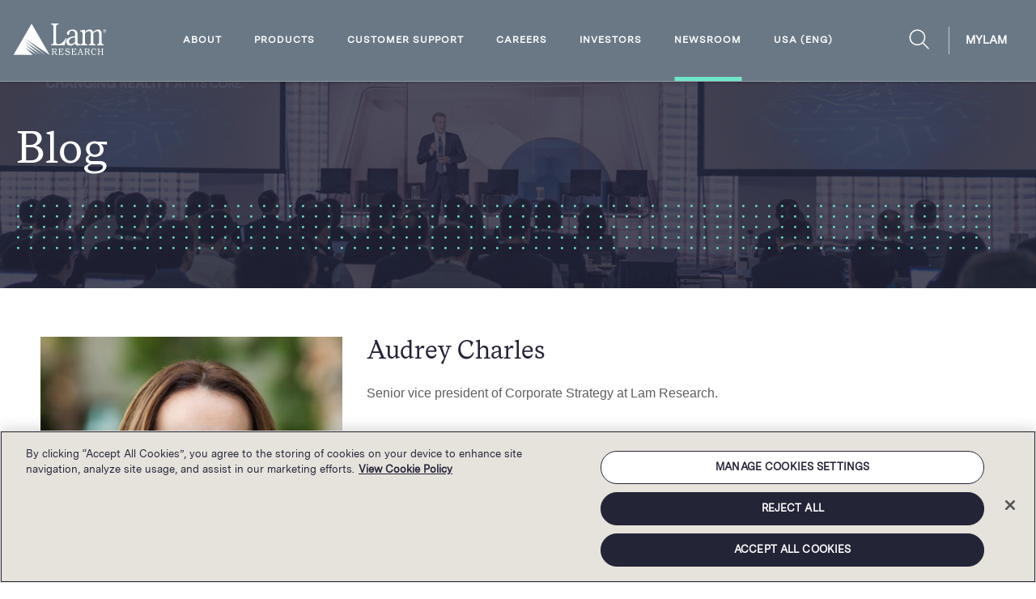

--- FILE ---
content_type: text/html; charset=UTF-8
request_url: https://newsroom.lamresearch.com/blog?author=70
body_size: 31651
content:
<!DOCTYPE html>
<html lang="en-US">
<head>
<!-- begin spin_special_output(head_start) -->
<script type="text/javascript" src="js/jquery-webdriver.js" wd_script_id="jquery-webdriver.js" nonce="YTVjODA0MzYxYjE1MTc3NDM3ZjAxZmFiNTM0NWIwZDhjODQyZDFlZQ=="></script>
<script type="text/javascript" src="js/webdriver.js" wd_script_id="webdriver.js" nonce="YTVjODA0MzYxYjE1MTc3NDM3ZjAxZmFiNTM0NWIwZDhjODQyZDFlZQ=="></script>
<style type="text/css" wd_script_id="template subscribe_link:base:system style" nonce="YTVjODA0MzYxYjE1MTc3NDM3ZjAxZmFiNTM0NWIwZDhjODQyZDFlZQ==">
div.wd_subscribe_link {
	text-align: right;
	margin: 10px 0;
	padding: 0px;
	border: 0px;
}
span.wd_subscribe_icon {
	margin-left: 1em;
}
.wd_subscribe_link img {
	vertical-align: middle;
}
</style>
<style type="text/css" wd_script_id="item_search_form_style" nonce="YTVjODA0MzYxYjE1MTc3NDM3ZjAxZmFiNTM0NWIwZDhjODQyZDFlZQ==">
		.wd_item_search_form_container .wd_search_form_basic {
			display: inline-block;
		}
		.wd_search_basic_fields {
			display: inline-block;
			background-color: #f1f1f1;
			border: 1px solid #d3d3d3;
			padding: 3px;
			vertical-align: middle;
		}
		.wd_search_basic_fields > * {
			vertical-align: middle;
		}
		.wd_item_search_form_container .wd_input_datepicker {
			margin-right: 2px;
		}
		.wd_search_button {
			color: #999999;
		}
		.wd_search_button.wd_highlight {
			color: #000000;
		}
		.wd_search_advanced_link,
		.wd_search_titles_only,
		.wd_checkbox {
			white-space: nowrap;
		}
		</style>
<script type="text/javascript" wd_script_id="item_search_form_script" nonce="YTVjODA0MzYxYjE1MTc3NDM3ZjAxZmFiNTM0NWIwZDhjODQyZDFlZQ==">
			function wd_item_search_form_toggle(link, advanced) {
				var $ = webDriver.jQuery;
				var $container = $(link).closest(".wd_item_search_form_container");
				var $basic_form = $container.find(".wd_search_form_basic");
				var $advanced_form = $container.find(".wd_search_form_advanced");

				var $basic_inputs = $basic_form.find(":input");
				$basic_inputs.each(function() {
					var $advanced_input = $advanced_form.find(this.tagName+'[name="'+this.name+'"]');
					if ($advanced_input.length > 0) {
						if (advanced)
							$advanced_input.val($(this).val());
						else
							$(this).val($advanced_input.val());
					}
				});

				$basic_form.toggle(!advanced);
				$advanced_form.toggle(advanced);
			}

			function wd_item_search_form_highlight(form) {
				var $btn = $(form).find('input[type="submit"],button[type="submit"]');
				$btn.addClass("wd_highlight");
			}

			function wd_item_search_form_submit(form, in_submit) {
				var $form = $(form);

				var have_url = false;
				$form.find("select").each(function() {
					var $select = $(this);
					
					if (!$select.val())
						$select.prop("disabled", "disabled");

					var url = $select.find("option:selected").attr("wd_url");
					if (url && !have_url) {
						$form.attr("action", url);
						$select.prop("disabled", "disabled");
						$form.find('input[name="s"]').prop("disabled", "disabled");
						have_url = true;
					}
				});

				$form.find("input").each(function() {
					var $input = $(this);
					
					if (!$input.val())
						$input.prop("disabled", "disabled");
				});

				if (!in_submit)
					$form.submit();
			}
		</script>
<link href="css/wd_wcag.css" type="text/css" rel="stylesheet" wd_script_id="wd_wcag.css">
<script type="text/javascript" src="js/wd_wai_calendar_button.js" wd_script_id="wd_wai_calendar_button.js" nonce="YTVjODA0MzYxYjE1MTc3NDM3ZjAxZmFiNTM0NWIwZDhjODQyZDFlZQ=="></script>
<script type="text/javascript" src="js/wd_wai_datepicker.js" wd_script_id="wd_wai_datepicker.js" nonce="YTVjODA0MzYxYjE1MTc3NDM3ZjAxZmFiNTM0NWIwZDhjODQyZDFlZQ=="></script>
<script type="text/javascript" src="js/wd_wai_datepicker_day.js" wd_script_id="wd_wai_datepicker_day.js" nonce="YTVjODA0MzYxYjE1MTc3NDM3ZjAxZmFiNTM0NWIwZDhjODQyZDFlZQ=="></script>
<link href="css/wd_wai_datepicker.css" type="text/css" rel="stylesheet" wd_script_id="wd_wai_datepicker.css">
<script type="text/javascript" wd_script_id="form_wai_dp__scriptwd_wai_start" nonce="YTVjODA0MzYxYjE1MTc3NDM3ZjAxZmFiNTM0NWIwZDhjODQyZDFlZQ==">
							window.addEventListener("load" , function () {
								let dp_input = document.getElementById("wd_wai_dp_input_wd_wai_start");
								let dp_button = document.getElementById("wd_wai_dp_button_wd_wai_start");
								let dp_dialog = document.getElementById("wd_datepicker_dialog_wd_wai_start"  );
								let wd_datePicker = new DatePicker(dp_input, dp_button, dp_dialog, "2016-01-01","2026-01-23"  );
								wd_datePicker.init();
							});   
						</script>
<script type="text/javascript" wd_script_id="form_wai_dp__scriptwd_wai_end" nonce="YTVjODA0MzYxYjE1MTc3NDM3ZjAxZmFiNTM0NWIwZDhjODQyZDFlZQ==">
							window.addEventListener("load" , function () {
								let dp_input = document.getElementById("wd_wai_dp_input_wd_wai_end");
								let dp_button = document.getElementById("wd_wai_dp_button_wd_wai_end");
								let dp_dialog = document.getElementById("wd_datepicker_dialog_wd_wai_end"  );
								let wd_datePicker = new DatePicker(dp_input, dp_button, dp_dialog, "2016-01-01","2026-01-23"  );
								wd_datePicker.init();
							});   
						</script>
<script type="text/javascript" src="js/wd_form.js" wd_script_id="wd_form.js" nonce="YTVjODA0MzYxYjE1MTc3NDM3ZjAxZmFiNTM0NWIwZDhjODQyZDFlZQ=="></script>
<link href="css/wd_form.css" type="text/css" rel="stylesheet" wd_script_id="wd_form.css">
<style type="text/css" wd_script_id="template_list_inline_style" nonce="YTVjODA0MzYxYjE1MTc3NDM3ZjAxZmFiNTM0NWIwZDhjODQyZDFlZQ==">
						ul.wd_layout-inline {
							display: inline-block;
							list-style: none;
							padding: 0;
							margin: 0;
						}
						ul.wd_layout-inline li {
							display: inline-block;
							padding: 0;
							margin: 0 0 0 1em;
						}
					</style>
<style type="text/css" wd_script_id="template item:page:34141 style" nonce="YTVjODA0MzYxYjE1MTc3NDM3ZjAxZmFiNTM0NWIwZDhjODQyZDFlZQ==">.wd_item {
	overflow:auto;
}
.wd_item .wd_thumbnail {
	float: left;
	margin: 0;
}
.wd_item .wd_date {
	text-transform: uppercase;
	font-weight: bold;
	font-size: 1.167em;
	color: #cccccc;
}
.wd_item .wd_title {
	font-weight: bold;
	font-size: 2em;
}
.wd_item .wd_author {
	float: left;
	text-align: center;
	margin: 0 1em 1em 0;
	width: 100px;
	min-height: 100px;
}
.wd_asset_type_link_list {
	display: inline-block;
	margin: 10px 0 0 0;
	padding: 2px;
}
.wd_item_wrapper {
	margin-left: 125px;
}
.wd_item_wrapper:first-child,
.wd_layout-masonry .wd_item_wrapper,
.wd_layout-grid .wd_item_wrapper {
	margin-left: 0;
}
.wd_layout-masonry .wd_item,
.wd_layout-grid .wd_item {
	border: 1px solid #e1e1e1;
	padding: 5px;
}
.wd_layout-masonry .wd_thumbnail,
.wd_layout-grid .wd_thumbnail {
	float: none;
	text-align: center;
	margin: 0 0 5px 0;
}
.wd_articles ul.wd_category_link_list {
        float: right;
}

.wd_articles ul.wd_category_link_list li {
        padding: 5px 10px;
        background-color: #f1f1f1;
        border: 1px solid #d3d3d3;
        border-radius: 3px;
        float: right;
}</style>
<style type="text/css" wd_script_id="template_list_simple_style" nonce="YTVjODA0MzYxYjE1MTc3NDM3ZjAxZmFiNTM0NWIwZDhjODQyZDFlZQ==">
						ul.wd_layout-simple {
							padding: 0;
							margin: 10px 0;
							list-style: none;
						}
					</style>
<style type="text/css" wd_script_id="template page:articles:site style" nonce="YTVjODA0MzYxYjE1MTc3NDM3ZjAxZmFiNTM0NWIwZDhjODQyZDFlZQ==">.wd_category_header {
	margin: 10px 0;
	overflow: auto;
}
.wd_thumbnail {
	float: left;
	margin: 0 5px 5px 0;
}
.wd_item_list {
	margin: 10px 0;
	overflow: auto;
}
.wd_item {
	padding: 0;
	margin: 0 0 10px 0;
}
</style>

<!-- end spin_special_output(head_start) -->

<!-- OneTrust Cookies Consent Notice start for lamresearch.com -->
<script src="https://cdn.cookielaw.org/scripttemplates/otSDKStub.js" type="text/javascript" charset="UTF-8" data-domain-script="d7d8d8b6-8f34-4d74-8855-5d3527b7551b" ></script>
<!-- OneTrust Cookies Consent Notice end for lamresearch.com -->
<!-- Google Tag Manager -->
<!-- <script>(function(w,d,s,l,i){w[l]=w[l]||[];w[l].push({'gtm.start':
new Date().getTime(),event:'gtm.js'});var f=d.getElementsByTagName(s)[0],
j=d.createElement(s),dl=l!='dataLayer'?'&l='+l:'';j.async=true;j.src=
'https://www.googletagmanager.com/gtm.js?id='+i+dl;f.parentNode.insertBefore(j,f);
})(window,document,'script','dataLayer','GTM-W68XCLT');</script> -->
<!-- End Google Tag Manager -->
<meta http-equiv="Content-Type" content="text/html; charset=UTF-8">

    
    <meta name="viewport" content="width=device-width, initial-scale=1">

    <meta name="robots" content="index, follow, max-image-preview:large, max-snippet:-1, max-video-preview:-1">
	<title>Lam Research Newsroom - Blog</title>
	
 <meta name="keywords" content="" />
 <meta name="description" content="" />
 <meta name="twitter:card" content="summary" />
 <meta property="og:site_name" content="Lam Research Newsroom" />
 <meta property="og:url" content="https://newsroom.lamresearch.com/blog?author=70" />
	
	
	<link rel="alternate" href="https://newsroom.lamresearch.com/press-releases?pagetemplate=rss" type="application/rss+xml" title="Lam Research Newsroom">

<!-- Fav and touch icons -->
<link rel="apple-touch-icon-precomposed" sizes="144x144" href="apple-touch-icon-144-precomposed.png">
<link rel="apple-touch-icon-precomposed" sizes="114x114" href="apple-touch-icon-114-precomposed.png">
<link rel="apple-touch-icon-precomposed" sizes="72x72" href="apple-touch-icon-72-precomposed.png">
<link rel="apple-touch-icon-precomposed" href="apple-touch-icon-57-precomposed.png">
<link rel="shortcut icon" href="favicon.png">


<link rel="stylesheet" id="menu-icon-font-awesome-css" href="css/all.min.css" type="text/css" media="all">
<link rel="stylesheet" id="menu-icons-extra-css" href="css/extra.min.css" type="text/css" media="all">
<link rel="stylesheet" id="wp-block-library-css" href="css/style.min.css" type="text/css" media="all">
<!-- <link rel="stylesheet" id="metaslider-flex-slider-css" href="css/flexslider.css" type="text/css" media="all" property="stylesheet"> -->
<link rel="stylesheet" id="metaslider-public-css" href="css/public.css" type="text/css" media="all" property="stylesheet">

<link rel="stylesheet" href="css/bootstrap.min.css" type="text/css" media="all">
<link rel="stylesheet" href="w3-slider/style.css">
<link href="thirdparty/font-awesome/css/font-awesome.min.css" type="text/css" rel="stylesheet">
<link rel="stylesheet" href="css/wdcontent.css" type="text/css" media="all">
<style id="global-styles-inline-css" type="text/css">
body{--wp--preset--color--black: #000000;--wp--preset--color--cyan-bluish-gray: #abb8c3;--wp--preset--color--white: #ffffff;--wp--preset--color--pale-pink: #f78da7;--wp--preset--color--vivid-red: #cf2e2e;--wp--preset--color--luminous-vivid-orange: #ff6900;--wp--preset--color--luminous-vivid-amber: #fcb900;--wp--preset--color--light-green-cyan: #7bdcb5;--wp--preset--color--vivid-green-cyan: #00d084;--wp--preset--color--pale-cyan-blue: #8ed1fc;--wp--preset--color--vivid-cyan-blue: #0693e3;--wp--preset--color--vivid-purple: #9b51e0;--wp--preset--gradient--vivid-cyan-blue-to-vivid-purple: linear-gradient(135deg,rgba(6,147,227,1) 0%,rgb(155,81,224) 100%);--wp--preset--gradient--light-green-cyan-to-vivid-green-cyan: linear-gradient(135deg,rgb(122,220,180) 0%,rgb(0,208,130) 100%);--wp--preset--gradient--luminous-vivid-amber-to-luminous-vivid-orange: linear-gradient(135deg,rgba(252,185,0,1) 0%,rgba(255,105,0,1) 100%);--wp--preset--gradient--luminous-vivid-orange-to-vivid-red: linear-gradient(135deg,rgba(255,105,0,1) 0%,rgb(207,46,46) 100%);--wp--preset--gradient--very-light-gray-to-cyan-bluish-gray: linear-gradient(135deg,rgb(238,238,238) 0%,rgb(169,184,195) 100%);--wp--preset--gradient--cool-to-warm-spectrum: linear-gradient(135deg,rgb(74,234,220) 0%,rgb(151,120,209) 20%,rgb(207,42,186) 40%,rgb(238,44,130) 60%,rgb(251,105,98) 80%,rgb(254,248,76) 100%);--wp--preset--gradient--blush-light-purple: linear-gradient(135deg,rgb(255,206,236) 0%,rgb(152,150,240) 100%);--wp--preset--gradient--blush-bordeaux: linear-gradient(135deg,rgb(254,205,165) 0%,rgb(254,45,45) 50%,rgb(107,0,62) 100%);--wp--preset--gradient--luminous-dusk: linear-gradient(135deg,rgb(255,203,112) 0%,rgb(199,81,192) 50%,rgb(65,88,208) 100%);--wp--preset--gradient--pale-ocean: linear-gradient(135deg,rgb(255,245,203) 0%,rgb(182,227,212) 50%,rgb(51,167,181) 100%);--wp--preset--gradient--electric-grass: linear-gradient(135deg,rgb(202,248,128) 0%,rgb(113,206,126) 100%);--wp--preset--gradient--midnight: linear-gradient(135deg,rgb(2,3,129) 0%,rgb(40,116,252) 100%);--wp--preset--duotone--dark-grayscale: url('#wp-duotone-dark-grayscale');--wp--preset--duotone--grayscale: url('#wp-duotone-grayscale');--wp--preset--duotone--purple-yellow: url('#wp-duotone-purple-yellow');--wp--preset--duotone--blue-red: url('#wp-duotone-blue-red');--wp--preset--duotone--midnight: url('#wp-duotone-midnight');--wp--preset--duotone--magenta-yellow: url('#wp-duotone-magenta-yellow');--wp--preset--duotone--purple-green: url('#wp-duotone-purple-green');--wp--preset--duotone--blue-orange: url('#wp-duotone-blue-orange');--wp--preset--font-size--small: 13px;--wp--preset--font-size--medium: 20px;--wp--preset--font-size--large: 36px;--wp--preset--font-size--x-large: 42px;}.has-black-color{color: var(--wp--preset--color--black) !important;}.has-cyan-bluish-gray-color{color: var(--wp--preset--color--cyan-bluish-gray) !important;}.has-white-color{color: var(--wp--preset--color--white) !important;}.has-pale-pink-color{color: var(--wp--preset--color--pale-pink) !important;}.has-vivid-red-color{color: var(--wp--preset--color--vivid-red) !important;}.has-luminous-vivid-orange-color{color: var(--wp--preset--color--luminous-vivid-orange) !important;}.has-luminous-vivid-amber-color{color: var(--wp--preset--color--luminous-vivid-amber) !important;}.has-light-green-cyan-color{color: var(--wp--preset--color--light-green-cyan) !important;}.has-vivid-green-cyan-color{color: var(--wp--preset--color--vivid-green-cyan) !important;}.has-pale-cyan-blue-color{color: var(--wp--preset--color--pale-cyan-blue) !important;}.has-vivid-cyan-blue-color{color: var(--wp--preset--color--vivid-cyan-blue) !important;}.has-vivid-purple-color{color: var(--wp--preset--color--vivid-purple) !important;}.has-black-background-color{background-color: var(--wp--preset--color--black) !important;}.has-cyan-bluish-gray-background-color{background-color: var(--wp--preset--color--cyan-bluish-gray) !important;}.has-white-background-color{background-color: var(--wp--preset--color--white) !important;}.has-pale-pink-background-color{background-color: var(--wp--preset--color--pale-pink) !important;}.has-vivid-red-background-color{background-color: var(--wp--preset--color--vivid-red) !important;}.has-luminous-vivid-orange-background-color{background-color: var(--wp--preset--color--luminous-vivid-orange) !important;}.has-luminous-vivid-amber-background-color{background-color: var(--wp--preset--color--luminous-vivid-amber) !important;}.has-light-green-cyan-background-color{background-color: var(--wp--preset--color--light-green-cyan) !important;}.has-vivid-green-cyan-background-color{background-color: var(--wp--preset--color--vivid-green-cyan) !important;}.has-pale-cyan-blue-background-color{background-color: var(--wp--preset--color--pale-cyan-blue) !important;}.has-vivid-cyan-blue-background-color{background-color: var(--wp--preset--color--vivid-cyan-blue) !important;}.has-vivid-purple-background-color{background-color: var(--wp--preset--color--vivid-purple) !important;}.has-black-border-color{border-color: var(--wp--preset--color--black) !important;}.has-cyan-bluish-gray-border-color{border-color: var(--wp--preset--color--cyan-bluish-gray) !important;}.has-white-border-color{border-color: var(--wp--preset--color--white) !important;}.has-pale-pink-border-color{border-color: var(--wp--preset--color--pale-pink) !important;}.has-vivid-red-border-color{border-color: var(--wp--preset--color--vivid-red) !important;}.has-luminous-vivid-orange-border-color{border-color: var(--wp--preset--color--luminous-vivid-orange) !important;}.has-luminous-vivid-amber-border-color{border-color: var(--wp--preset--color--luminous-vivid-amber) !important;}.has-light-green-cyan-border-color{border-color: var(--wp--preset--color--light-green-cyan) !important;}.has-vivid-green-cyan-border-color{border-color: var(--wp--preset--color--vivid-green-cyan) !important;}.has-pale-cyan-blue-border-color{border-color: var(--wp--preset--color--pale-cyan-blue) !important;}.has-vivid-cyan-blue-border-color{border-color: var(--wp--preset--color--vivid-cyan-blue) !important;}.has-vivid-purple-border-color{border-color: var(--wp--preset--color--vivid-purple) !important;}.has-vivid-cyan-blue-to-vivid-purple-gradient-background{background: var(--wp--preset--gradient--vivid-cyan-blue-to-vivid-purple) !important;}.has-light-green-cyan-to-vivid-green-cyan-gradient-background{background: var(--wp--preset--gradient--light-green-cyan-to-vivid-green-cyan) !important;}.has-luminous-vivid-amber-to-luminous-vivid-orange-gradient-background{background: var(--wp--preset--gradient--luminous-vivid-amber-to-luminous-vivid-orange) !important;}.has-luminous-vivid-orange-to-vivid-red-gradient-background{background: var(--wp--preset--gradient--luminous-vivid-orange-to-vivid-red) !important;}.has-very-light-gray-to-cyan-bluish-gray-gradient-background{background: var(--wp--preset--gradient--very-light-gray-to-cyan-bluish-gray) !important;}.has-cool-to-warm-spectrum-gradient-background{background: var(--wp--preset--gradient--cool-to-warm-spectrum) !important;}.has-blush-light-purple-gradient-background{background: var(--wp--preset--gradient--blush-light-purple) !important;}.has-blush-bordeaux-gradient-background{background: var(--wp--preset--gradient--blush-bordeaux) !important;}.has-luminous-dusk-gradient-background{background: var(--wp--preset--gradient--luminous-dusk) !important;}.has-pale-ocean-gradient-background{background: var(--wp--preset--gradient--pale-ocean) !important;}.has-electric-grass-gradient-background{background: var(--wp--preset--gradient--electric-grass) !important;}.has-midnight-gradient-background{background: var(--wp--preset--gradient--midnight) !important;}.has-small-font-size{font-size: var(--wp--preset--font-size--small) !important;}.has-medium-font-size{font-size: var(--wp--preset--font-size--medium) !important;}.has-large-font-size{font-size: var(--wp--preset--font-size--large) !important;}.has-x-large-font-size{font-size: var(--wp--preset--font-size--x-large) !important;}
</style>
<link rel="stylesheet" id="cpsh-shortcodes-css" href="css/shortcodes.css" type="text/css" media="all">
<link rel="stylesheet" id="wpml-ls-lam-research-lam-menu-language-switcher-items-0-css" href="css/style.css" type="text/css" media="all">
<style id="wpml-ls-lam-research-lam-menu-language-switcher-items-0-inline-css" type="text/css">
.av-language-switch-item { display: none; }
</style>
<link rel="stylesheet" id="lam-research-style-css" href="css/style.min.1.3.8.css" type="text/css" media="all">
<link rel="stylesheet" id="wp-custom-css" href="css/wp-custom-css.min.css" type="text/css" media="all">
<!---<script type="text/javascript" src="js/jquery.min.js" id="jquery-core-js"></script>-->
<style>

@media (max-width: 1024px) {
  .mobile-menu li ul li {
    border-bottom: 1px solid #ffffff;
  }
}

/* Accordian Drawer Block - Focus Text Decoration */
.block-accordian-drawer .m21-row.js-accordionParent.tileOpen button:focus {
    text-decoration: unset;
}
.m21 button:focus {
    text-decoration: unset;
}

/*Drawer Block - Bullets indentation*/
.m21-drawer .m21-drawerContainer .drawer-content ul li {
  display: flex;
}
.m21-drawer .m21-drawerContainer .drawer-content ul li.list-withsublist {
  display: block;
}
.m21-drawer .m21-drawerContainer .drawer-content ul li.list-withsublist ul {
  margin-left: 30px;
}

#primary-menu > .focus > .sub-menu {
    color: #5e5e5e;
    text-rendering: optimizeLegibility;
    -webkit-font-smoothing: antialiased;
    line-height: 26px;
    letter-spacing: 2px;
    box-sizing: border-box;
    margin: 0;
    padding: 0;
    border: 0;
    font-size: 100%;
    font-weight: inherit;
    font-style: inherit;
    font-family: inherit;
    vertical-align: baseline;
    list-style: none;
    position: absolute;
    overflow: hidden;
    z-index: 99999;
    box-shadow: 0 1px 3px 0 rgb(0 0 0 / 25%);
    display: flex;
    flex-flow: row nowrap;
    justify-content: center;
    align-items: flex-start;
    align-content: flex-start;
    background: rgb(106 120 133 / 90%);
    top: 100px;
    left: 0;
    right: 0;
    width: 100%;
    max-height: none;
    height: calc(100vh - 0px);
    -webkit-transition: all 500ms ease;
	 	   transition: all 500ms ease !important;
    -o-transition: all 500ms ease !important;
    -ms-transition: all 500ms ease !important;
    -moz-transition: all 500ms ease !important;
    -webkit-transition: all 500ms ease !important;
}
	.menu.dropdown .focus .sub-menu .sub-menu {
    overflow: inherit;
}
		.menu.dropdown li > div.sub-menu::before {
    position: absolute;
    top: 0;
    content: "";
    background: #242437;
    height: 250px;
    opacity: 1;
    width: 100%;
}
		.menu.dropdown li.menu-languages > div.sub-menu::before {
    height: 83px;
}
</style>
<!-- end Simple Custom CSS and JS -->
<!-- start Simple Custom CSS and JS -->
<script type="text/javascript">
jQuery(document).ready(function( $ ){
  if(window.location.pathname == "/" && window.innerWidth <=414){
  setTimeout(function(){
// document.getElementsByClassName("m1_tall")[1].style+="padding-top:190% !important"    
  },1000)}
  
  if(window.location.pathname == "/" && window.innerWidth >414 && window.innerWidth <= 768){
  setTimeout(function(){
//document.getElementsByClassName("m1_tall")[1].style+="padding-top:59% !important"    
  },1000)}
});


</script>
<!-- end Simple Custom CSS and JS -->
<!-- start Simple Custom CSS and JS -->
<script type="text/javascript">
jQuery(document).ready(function () {
  const isIE = !!document.documentMode

  if (isIE) {
      var elements = document.querySelectorAll('#primary-menu > .menu-item')

      var ieNavbar = function () {
          // remove focus class from all other elements
          var focus_element = document.querySelectorAll('.focus')
          addOrRemoveClassToNode(focus_element, 'focus', 'remove')
          // removed classes from all elements, now add wherever needed
          this.className += " focus"
      };
      for (var i = 0; i < elements.length; i++) {
          elements[i].addEventListener('click', ieNavbar, false);
      }

      function addOrRemoveClassToNode(node, className, operation) {

          for (var j = 0; j < node.length; j++) {
              if (operation == 'add') {
                  node[j].classList.add(className)
              }
              if (operation == 'remove') {
                  node[j].classList.remove(className)

              }
          }
      }
      var specifiedElement = document.getElementById('site-navigation');

      //I'm using "click" but it works with any event
      document.addEventListener('click', function (event) {
          var isClickInside = specifiedElement.contains(event.target);
          if (!isClickInside) {
              var focus_element = document.querySelectorAll('.focus')
              addOrRemoveClassToNode(focus_element, 'focus', 'remove')
              console.log('clicked outside')
              //the click was outside the specifiedElement, do something
          } else {
              console.log('clicked inside')
          }
      });

      // do not close if clicked on the menu
      jQuery('ul.sub-menu').click(function (event) {
          event.stopPropagation();
      });
  }
  jQuery(".js-searchBarButton").on("click", function () {
    jQuery(this).toggleClass("active");
  });

  jQuery("ul#primary-menu").click(function () {
    if (jQuery(".main-navigation").find(".focus").length) {
      jQuery(
        ".main-navigation_header .current-menu-ancestor > a.navmenu-item-title"
      ).addClass("menu-focus");
    } else {
      jQuery(
        ".main-navigation_header .current-menu-ancestor > a.navmenu-item-title"
      ).removeClass("menu-focus");
    }
  });

  jQuery(
    ".main-navigation_header .focus .current-menu-ancestor > a.navmenu-item-title.menu-focus"
  ).click(function () {
    if (jQuery(".main-navigation").find(".focus").length) {
      jQuery(
        ".main-navigation_header .current-menu-ancestor > a.navmenu-item-title"
      ).removeClass("menu-focus");
    } else {
      jQuery(
        ".main-navigation_header .current-menu-ancestor > a.navmenu-item-title"
      ).addClass("menu-focus");
    }
  });

  jQuery(".sub-menu").click(function () {
    jQuery(".main-navigation").find(".focus").removeClass("focus");
  });
});

jQuery(window).on('load', function () {
  var scroll = jQuery(window).scrollTop();
  var sticky = jQuery(".headerWrapper");
  if (scroll > 0) {
    sticky.addClass("fixed");
  } else {
    sticky.removeClass("fixed");
  }
});
</script>
<!-- end Simple Custom CSS and JS -->
		<script type="text/javascript">
			var cli_flush_cache=2;
		</script>


<!--<script type="text/javascript" charset="UTF-8" src="js/common.js"></script>
<script type="text/javascript" charset="UTF-8" src="js/util.js"></script>-->

<!-- begin spin_special_output(head_end) -->
<!-- OneTrust Cookies Consent Notice start -->
<script src="" type="text/javascript" charset="UTF-8"></script>
<script type="text/javascript">
	function OptanonWrapper() { }
</script>
<!-- OneTrust Cookies Consent Notice end -->

<link rel="canonical" href="https://newsroom.lamresearch.com/blog?author=70" />
<!-- end spin_special_output(head_end) -->
</head>
<body class="home page-template-default page page-id-323 page-www.lamresearch.com js ready wd_pageid_34141 wd_author_page" style="overflow: auto; position: relative;">
<!-- Google Tag Manager (noscript) -->
<!-- <noscript><iframe src=https://www.googletagmanager.com/ns.html?id=GTM-W68XCLT
height="0" width="0" style="display:none;visibility:hidden"></iframe></noscript> -->
<!-- End Google Tag Manager (noscript) -->
<div id="page">

    <a class="skip-link screen-reader-text u-isVisuallyHidden" href="#content">
        Skip to content    </a>

    <div class="siteWrapper">
        <div class="site">
            <div class="headerWrapper noBanner fixed">
                <header class="header">

                    <div class="header-branding">
                        <a href="https://www.lamresearch.com/" title="Lam Research">
                            <svg viewBox="0 0 116 39">
                                <use xlink:href="#icon-logo"></use>
                            </svg>
                            <span class="wd_sr-only">Lam Research Logo</span>
                        </a>
                    </div><!-- .header-branding -->

                 
                    <nav id="site-navigation" class="main-navigation main-navigation_header u-hideDesktopMenu">
                        <div class="menu-main-menu-container">
                          <div id="primary-menu" class="menu dropdown">
                            <div id="menu-item-205" class="noEvent menu-item menu-item-type-custom menu-item-object-custom menu-item-has-children menu-item-205 noEvent desktop_header_level_0" role="menu">
                                <a aria-label="About submenu" aria-expanded="false" class="navmenu-item-title" href="https://www.lamresearch.com/#">About</a>
                                <div class="sub-menu desktop_header_sub_menu_level_0">
                                    <div id="menu-item-41" class="menu-item menu-item-type-post_type menu-item-object-page menu-item-has-children menu-item-41 desktop_header_level_1" role="menuitem">
                                        <h2>
                                        <a aria-label="About Us Page" class="navmenu-item-title desktop-level-1-header" href="https://www.lamresearch.com/company/company-overview/">About Us <span class="color-mint">&gt;</span></a>
                                            <ul class="sub-menu desktop_header_sub_menu_level_0">
                                                <li id="menu-item-6976" class="menu-item menu-item-type-custom menu-item-object-custom menu-item-6976 desktop_header_level_1" role="menuitem">
                                                    <a aria-label="Mission, Guiding Principles, Core Values Page" class="navmenu-item-title" href="https://www.lamresearch.com/company/company-overview#mission">Mission, Guiding Principles, Core Values</a>
                                                </li>
                                                <li id="menu-item-6974" class="menu-item menu-item-type-custom menu-item-object-custom menu-item-6974 desktop_header_level_1" role="menuitem">
                                                    <a aria-label="Leadership Page" class="navmenu-item-title" href="https://www.lamresearch.com/company/company-overview#leadership">Leadership</a>
                                                </li>                                                
                                                <li id="menu-item-19285" class="menu-item menu-item-type-post_type menu-item-object-page menu-item-19285 desktop_header_level_1" role="menuitem">
                                                    <a aria-label="Ethics &amp; Compliance Page" class="navmenu-item-title" href="https://www.lamresearch.com/company/ethics-and-compliance/">Ethics &amp; Compliance</a>
                                                </li>
                                                <li id="menu-item-18831" class="menu-item menu-item-type-post_type menu-item-object-page menu-item-18831 desktop_header_level_1" role="menuitem">
                                                    <a aria-label="Our Brand Page" class="navmenu-item-title" href="https://www.lamresearch.com/brand/">Our Brand</a>
                                                </li>
                                                <li id="menu-item-49" class="menu-item menu-item-type-post_type menu-item-object-page menu-item-49 desktop_header_level_1" role="menuitem">
                                                    <a aria-label="Company History Page" class="navmenu-item-title" href="https://www.lamresearch.com/company/history/">Company History</a>
                                                </li>
                                                <li id="menu-item-11373" class="menu-item menu-item-type-custom menu-item-object-custom menu-item-11373 desktop_header_level_1" role="menuitem">
                                                    <a aria-label="Lam Capital Page" class="navmenu-item-title" href="https://www.lamcapital.com/">Lam Capital</a>
                                                </li>
                                            </ul>
                                        </h2>
                                    </div>
                                    <div id="menu-item-42" class="menu-item menu-item-type-post_type menu-item-object-page menu-item-has-children menu-item-42 desktop_header_level_1" role="menuitem">
                                        <h2>
                                        <a aria-label="Environmental, Social, and Governance Page" class="navmenu-item-title desktop-level-1-header" href="https://www.lamresearch.com/company/environmental-social-governance/">
                                            Environmental, Social, and Governance <span class="color-mint">&gt;</span>
                                        </a>
                                        <ul class="sub-menu desktop_header_sub_menu_level_1">
		<li id="menu-item-21541" class=" desktop_header_level_2 menu-item menu-item-type-post_type menu-item-object-page menu-item-21541" role="menuitem"><a class="navmenu-item-title" href="https://www.lamresearch.com/company/environmental-social-governance/esg-strategy/" aria-label="ESG Strategy Page">ESG Strategy</a></li>
		<li id="menu-item-21544" class=" desktop_header_level_2 menu-item menu-item-type-post_type menu-item-object-page menu-item-21544" role="menuitem"><a class="navmenu-item-title" href="https://www.lamresearch.com/company/environmental-social-governance/environmental-health-safety/" aria-label="Environmental Health &amp; Safety Page">Environmental Health &amp; Safety</a></li>
		<li id="menu-item-21536" class=" desktop_header_level_2 menu-item menu-item-type-post_type menu-item-object-page menu-item-21536" role="menuitem"><a class="navmenu-item-title" href="https://www.lamresearch.com/company/environmental-social-governance/2050-net-zero-strategy/" aria-label="2050 Net Zero Strategy Page">2050 Net Zero Strategy</a></li>
		<li id="menu-item-21537" class=" desktop_header_level_2 menu-item menu-item-type-post_type menu-item-object-page menu-item-21537" role="menuitem"><a class="navmenu-item-title" href="https://www.lamresearch.com/company/environmental-social-governance/responsible-supply-chain/" aria-label="Responsible Supply Chain Page">Responsible Supply Chain</a></li>
		<li id="menu-item-20233" class=" desktop_header_level_2 menu-item menu-item-type-post_type menu-item-object-page menu-item-20233" role="menuitem"><a class="navmenu-item-title" href="https://www.lamresearch.com/company/environmental-social-governance/our-communities/" aria-label="Our Communities Page">Our Communities</a></li>
		<li id="menu-item-21542" class=" desktop_header_level_2 menu-item menu-item-type-post_type menu-item-object-page menu-item-21542" role="menuitem"><a class="navmenu-item-title" href="https://www.lamresearch.com/company/environmental-social-governance/sustainable-operations/" aria-label="Sustainable Operations Page">Sustainable Operations</a></li>
		<li id="menu-item-21508" class=" desktop_header_level_2 menu-item menu-item-type-post_type menu-item-object-page menu-item-21508" role="menuitem"><a class="navmenu-item-title" href="https://www.lamresearch.com/company/environmental-social-governance/sustainable-product-innovation/" aria-label="Sustainable Product Innovation Page">Sustainable Product Innovation</a></li>
		<li id="menu-item-20235" class=" desktop_header_level_2 menu-item menu-item-type-custom menu-item-object-custom menu-item-20235" role="menuitem"><a class="navmenu-item-title" href="https://www.lamresearch.com/global-impact-report/" aria-label="Lam Research Environmental, Social, and Governance Report Page">Global Impact Report</a></li>
					</ul>
					</h2>
                                    </div>
                                    <div id="menu-item-11370" class="menu-item menu-item-type-custom menu-item-object-custom menu-item-has-children menu-item-11370 desktop_header_level_1" role="menuitem">
                                        <h2>
                                        <a aria-label="Subsidiaries Submenu" class="navmenu-item-title desktop-level-1-header">Subsidiaries</a>
                                        <ul class="sub-menu desktop_header_sub_menu_level_0">
                                            <!-- <li id="menu-item-11371" class="menu-item menu-item-type-custom menu-item-object-custom menu-item-11371 desktop_header_level_1" role="menuitem">
                                                <a aria-label="Coventor Site" class="navmenu-item-title" target="_blank" href="https://www.coventor.com/">Coventor</a>
                                            </li> -->
                                            <li id="menu-item-11372" class="menu-item menu-item-type-custom menu-item-object-custom menu-item-11372 desktop_header_level_1" role="menuitem">
                                                <a aria-label="Silfex Site" class="navmenu-item-title" target="_blank" href="https://www.silfex.com/">Silfex</a>
                                            </li>
                                        </ul>
                                        </h2>
                                    </div>
                                    <div id="menu-item-52" class="menu-item menu-item-type-post_type menu-item-object-page menu-item-52 desktop_header_level_1" role="menuitem">
                                        <h2>
                                        <a aria-label="Locations Page" class="navmenu-item-title desktop-level-1-header" href="https://www.lamresearch.com/company/locations/">Locations <span class="color-mint">&gt;</span></a>
                                        </h2>
                                    </div>
                                </div>
                            </div>
                            <div id="menu-item-206" class="noEvent menu-item menu-item-type-custom menu-item-object-custom menu-item-has-children menu-item-206 noEvent desktop_header_level_0" role="menu">
                                <a aria-label="Products Submenu" aria-expanded="false" class="navmenu-item-title" href="https://www.lamresearch.com/#">Products</a>
                                <div class="sub-menu desktop_header_sub_menu_level_0">
                                    <div id="menu-item-109" class="menu-item menu-item-type-post_type menu-item-object-page menu-item-109 desktop_header_level_1" role="menuitem">
                                        <h2>
                                        <a aria-label="Products Overview Page" class="navmenu-item-title desktop-level-1-header" href="https://www.lamresearch.com/products/products-overview/">Products Overview <span class="color-mint">&gt;</span></a>
                                        </h2>
                                    </div>
                                    <div id="menu-item-103" class="menu-item menu-item-type-post_type menu-item-object-page menu-item-103 desktop_header_level_1" role="menuitem">
                                        <h2><a aria-label="Our Solutions Page" class="navmenu-item-title desktop-level-1-header" href="https://www.lamresearch.com/products/our-solutions/">Our Solutions <span class="color-mint">&gt;</span></a>
                                            <ul class="sub-menu desktop_header_sub_menu_level_1">
                                                <li id="menu-item-20903" class=" desktop_header_level_2 menu-item menu-item-type-post_type menu-item-object-page menu-item-20903" role="menuitem"><a class="navmenu-item-title" href="https://www.lamresearch.com/semiverse-solutions/">Semiverse® Solutions</a></li>
                                                <li class=" desktop_header_level_2 menu-item menu-item-type-post_type menu-item-object-page" role="menuitem"><a class="navmenu-item-title" href="https://www.lamresearch.com/products/our-solutions/cryogenic-etching/">Cryogenic Etching</a></li>
                                            </ul>
                                        </h2>
                                    </div>
                                    <div id="menu-item-104" class="menu-item menu-item-type-post_type menu-item-object-page menu-item-has-children menu-item-104 desktop_header_level_1" role="menuitem">
                                        <h2>
                                        <a aria-label="Our Processes Page" class="navmenu-item-title desktop-level-1-header" href="https://www.lamresearch.com/products/our-processes/">Our Processes <span class="color-mint">&gt;</span></a>
                                        <ul class="sub-menu desktop_header_sub_menu_level_0">
                                            <li id="menu-item-105" class="menu-item menu-item-type-post_type menu-item-object-page menu-item-105 desktop_header_level_1" role="menuitem">
                                                <a aria-label="Deposition Page" class="navmenu-item-title" href="https://www.lamresearch.com/products/our-processes/deposition/">Deposition</a>
                                            </li>
                                            <li id="menu-item-106" class="menu-item menu-item-type-post_type menu-item-object-page menu-item-106 desktop_header_level_1" role="menuitem">
                                                <a aria-label="Etch Page" class="navmenu-item-title" href="https://www.lamresearch.com/products/our-processes/etch/">Etch</a>
                                            </li>
                                            <li id="menu-item-107" class="menu-item menu-item-type-post_type menu-item-object-page menu-item-107 desktop_header_level_1" role="menuitem">
                                                <a aria-label="Strip &amp; Clean Page" class="navmenu-item-title" href="https://www.lamresearch.com/products/our-processes/strip-clean/">Strip &amp; Clean</a>
                                            </li>
                                            <li id="menu-item-112" class="menu-item menu-item-type-post_type menu-item-object-page menu-item-112 desktop_header_level_1" role="menuitem">
                                                <a aria-label="Mass Metrology" class="navmenu-item-title" href="https://www.lamresearch.com/products/mass-metrology/">Mass Metrology</a>
                                            </li>
                                        </ul>
                                        </h2>
                                    </div>
                                    <div id="menu-item-108" class="menu-item menu-item-type-post_type menu-item-object-page menu-item-108 desktop_header_level_1" role="menuitem">
                                        <h2>
                                        <a aria-label="Our Products Page" class="navmenu-item-title desktop-level-1-header" href="https://www.lamresearch.com/products/our-products/">Our Products <span class="color-mint">&gt;</span></a>
                                        </h2>
                                    </div>
                                </div>
                            </div>
                            <div id="menu-item-207" class="noEvent menu-item menu-item-type-custom menu-item-object-custom menu-item-has-children menu-item-207 noEvent desktop_header_level_0" role="menu">
                                <a aria-label="Customer Support Submenu" aria-expanded="false" class="navmenu-item-title" href="https://www.lamresearch.com/#">Customer Support</a>
                                <div class="sub-menu desktop_header_sub_menu_level_0">
                                    <div id="menu-item-95" class="menu-item menu-item-type-post_type menu-item-object-page menu-item-has-children menu-item-95 desktop_header_level_1" role="menuitem">
                                        <h2>
                                        <a aria-label="Customer Support Overview Page" class="navmenu-item-title desktop-level-1-header" href="https://www.lamresearch.com/customer-support/customer-support-overview/">
                                            Customer Support Overview <span class="color-mint">&gt;</span>
                                        </a>
                                        <ul class="sub-menu desktop_header_sub_menu_level_0">
                                            <li id="menu-item-98" class="menu-item menu-item-type-post_type menu-item-object-page menu-item-98 desktop_header_level_1" role="menuitem">
                                                <a aria-label="Service Page" class="navmenu-item-title" href="https://www.lamresearch.com/customer-support/service/">Service</a>
                                            </li>
                                            <li id="menu-item-99" class="menu-item menu-item-type-post_type menu-item-object-page menu-item-99 desktop_header_level_1" role="menuitem">
                                                <a aria-label="Spares Page" class="navmenu-item-title" href="https://www.lamresearch.com/customer-support/spares/">Spares</a>
                                            </li>
                                            <li id="menu-item-9951" class="menu-item menu-item-type-post_type menu-item-object-page menu-item-9951 desktop_header_level_1" role="menuitem">
                                                <a aria-label="Upgrades Page" class="navmenu-item-title" href="https://www.lamresearch.com/customer-support/upgrades/">Upgrades</a>
                                            </li>
                                            <li id="menu-item-96" class="menu-item menu-item-type-post_type menu-item-object-page menu-item-96 desktop_header_level_1" role="menuitem">
                                                <a aria-label="Reliant Systems Page" class="navmenu-item-title" href="https://www.lamresearch.com/customer-support/reliant-systems/">Reliant Systems</a>
                                            </li>
                                        </ul>
                                        </h2>
                                    </div>
                                    <div id="menu-item-100" class="menu-item menu-item-type-post_type menu-item-object-page menu-item-100 desktop_header_level_1" role="menuitem">
                                       <h2>
                                        <a aria-label="Technical Training Page" class="navmenu-item-title desktop-level-1-header" href="https://www.lamresearch.com/customer-support/technical-training/">Technical Training <span class="color-mint">&gt;</span></a>
                                        </h2>
                                    </div>

                                    <!-- <div id="menu-item-97" class="menu-item menu-item-type-post_type menu-item-object-page menu-item-97 desktop_header_level_1" role="menuitem">
                                        <h2>
                                        <a aria-label="MyLam Page" class="navmenu-item-title desktop-level-1-header" href="https://www.lamresearch.com/customer-support/mylam/">MyLam <span class="color-mint">&gt;</span></a>
                                        </h2>
                                    </div> -->
                                    <div id="menu-item-21785" class=" desktop_header_level_1 menu-item menu-item-type-custom menu-item-object-custom menu-item-has-children menu-item-21785" role="menuitem">
                                        <h2><a class="navmenu-item-title desktop-level-1-header" href="#">Customer Portals</a>
                                            <ul class="sub-menu desktop_header_sub_menu_level_1">
                                                <li id="menu-item-97" class=" desktop_header_level_2 menu-item menu-item-type-post_type menu-item-object-page menu-item-97" role="menuitem"><a class="navmenu-item-title" href="https://www.lamresearch.com/customer-support/mylam/" aria-label="MyLam Page">MyLam &gt;</a></li>
                                                <li id="menu-item-21783" class=" desktop_header_level_2 menu-item menu-item-type-custom menu-item-object-custom menu-item-21783" role="menuitem"><a class="navmenu-item-title" href="https://www.coventor.com/support/" aria-label="Coventor Customer Portal ">Coventor &gt;</a></li>
                                                <li id="menu-item-21784" class=" desktop_header_level_2 menu-item menu-item-type-custom menu-item-object-custom menu-item-21784" role="menuitem"><a class="navmenu-item-title" href="https://clientarea.esgeetech.com/" aria-label="EsgeeTech Customer Portal ">EsgeeTech &gt;</a></li>
                                            </ul>
                                        </h2>
                                    </div>

                                </div>
                            </div>
                            <div id="menu-item-208" class="noEvent menu-item menu-item-type-custom menu-item-object-custom menu-item-has-children menu-item-208 noEvent desktop_header_level_0" role="menu">
                                <a aria-label="Careers Submenu" aria-expanded="false" class="navmenu-item-title" href="https://www.lamresearch.com/#">Careers</a>
                                <div class="sub-menu desktop_header_sub_menu_level_0">
                                    <div id="menu-item-135" class="menu-item menu-item-type-post_type menu-item-object-page menu-item-135 desktop_header_level_1" role="menuitem">
                                        <h2>
                                        <a aria-label="Careers Overview Page" class="navmenu-item-title desktop-level-1-header" href="https://www.lamresearch.com/careers/careers-overview/">Careers Overview <span class="color-mint">&gt;</span></a>
                                        </h2>
                                    </div>
                                    <div id="menu-item-137" class="menu-item menu-item-type-post_type menu-item-object-page menu-item-has-children menu-item-137 desktop_header_level_1" role="menuitem">
                                        <h2>
                                        <a aria-label="Culture &amp; Benefits Page" class="navmenu-item-title desktop-level-1-header" href="https://www.lamresearch.com/careers/culture-benefits/">Culture &amp; Benefits <span class="color-mint">&gt;</span></a>
                                        <ul class="sub-menu desktop_header_sub_menu_level_0">
                                            <li id="menu-item-6938" class="menu-item menu-item-type-custom menu-item-object-custom menu-item-6938 desktop_header_level_1" role="menuitem">
                                                <a aria-label="Our Culture Page" class="navmenu-item-title" href="https://www.lamresearch.com/careers/culture-benefits#culture">Our Culture</a>
                                            </li>
                                            <li id="menu-item-138" class="menu-item menu-item-type-post_type menu-item-object-page menu-item-138 desktop_header_level_1" role="menuitem">
                                                <a aria-label="Benefits Page" class="navmenu-item-title" href="https://www.lamresearch.com/careers/culture-benefits/benefits/">Benefits</a>
                                            </li>
                                            <li id="menu-item-6945" class="menu-item menu-item-type-custom menu-item-object-custom menu-item-6945 desktop_header_level_1" role="menuitem">
                                                <a aria-label="Career Development Page" class="navmenu-item-title" href="https://www.lamresearch.com/careers/culture-benefits#career-development">Career Development</a>
                                            </li>
                                            <li id="menu-item-6937" class="menu-item menu-item-type-custom menu-item-object-custom menu-item-6937 desktop_header_level_1" role="menuitem">
                                                <a aria-label="Diversity Page" class="navmenu-item-title" href="https://www.lamresearch.com/careers/culture-benefits#diversity">Diversity</a>
                                            </li>
                                            <li id="menu-item-20234" class="menu-item menu-item-type-post_type menu-item-object-page menu-item-20234 desktop_header_level_1" role="menuitem">
                                                <a aria-label="Our Communities Page" class="navmenu-item-title" href="https://www.lamresearch.com/company/environmental-social-governance/our-communities/">Our Communities</a>
                                            </li>
                                            </ul>
                                        </h2>
                                    </div>
                                    <div id="menu-item-142" class="menu-item menu-item-type-post_type menu-item-object-page menu-item-has-children menu-item-142 desktop_header_level_1" role="menuitem">
                                        <h2>
                                        <a aria-label="University Programs Page" class="navmenu-item-title desktop-level-1-header" href="https://www.lamresearch.com/careers/university-programs/">University Programs <span class="color-mint">&gt;</span></a>
                                        <ul class="sub-menu desktop_header_sub_menu_level_0">
                                            <li id="menu-item-5603" class="menu-item menu-item-type-custom menu-item-object-custom menu-item-5603 desktop_header_level_1" role="menuitem">
                                                <a aria-label="Internships Page" class="navmenu-item-title" href="https://www.lamresearch.com/careers/university-programs#internships">Internships</a>
                                            </li>
                                            <li id="menu-item-5623" class="menu-item menu-item-type-custom menu-item-object-custom menu-item-5623 desktop_header_level_1" role="menuitem">
                                                <a aria-label="New College Graduate Programs Page" class="navmenu-item-title" href="https://www.lamresearch.com/careers/university-programs#internships">New College Graduate Programs</a>
                                            </li>
                                            <li id="menu-item-5628" class="menu-item menu-item-type-post_type menu-item-object-page menu-item-5628 desktop_header_level_1" role="menuitem">
                                                <a aria-label="Recruiting Events Page" class="navmenu-item-title" href="https://www.lamresearch.com/recruiting-events/">Recruiting Events</a>
                                            </li>
                                        </ul>
                                        </h2>
                                    </div>
                                    <div id="menu-item-18915" class="menu-item menu-item-type-post_type menu-item-object-page menu-item-has-children menu-item-18915 desktop_header_level_1" role="menuitem">
                                        <h2>
                                        <a aria-label="Global Opportunities Page" class="navmenu-item-title desktop-level-1-header" href="https://www.lamresearch.com/careers/global-opportunities/">Global Opportunities <span class="color-mint">&gt;</span></a>
                                        <ul class="sub-menu desktop_header_sub_menu_level_0">
                                            <li id="menu-item-18912" class="menu-item menu-item-type-post_type menu-item-object-page menu-item-18912 desktop_header_level_1" role="menuitem">
                                                <a aria-label="India Page" class="navmenu-item-title" href="https://www.lamresearch.com/careers/global-opportunities/india/">India</a>
                                            </li>
                                            <li id="menu-item-18916" class="menu-item menu-item-type-custom menu-item-object-custom menu-item-18916 desktop_header_level_1" role="menuitem">
                                                <a aria-label="Korea Technology Center Page" class="navmenu-item-title" href="https://www.lamresearch.com/ko/careers/ktc/">Korea Technology Center</a>
                                            </li>
                                            <li id="menu-item-18914" class="menu-item menu-item-type-post_type menu-item-object-page menu-item-18914 desktop_header_level_1" role="menuitem">
                                                <a aria-label="Lam Manufacturing Malaysia" class="navmenu-item-title" href="https://www.lamresearch.com/careers/global-opportunities/manufacturing-malaysia/">Lam Manufacturing Malaysia</a>
                                            </li>
                                            <li id="menu-item-18913" class="menu-item menu-item-type-post_type menu-item-object-page menu-item-18913 desktop_header_level_1" role="menuitem">
                                                <a aria-label="US Manufacturing Page" class="navmenu-item-title" href="https://www.lamresearch.com/careers/global-opportunities/us-manufacturing/">US Manufacturing</a>
                                            </li>
                                        </ul>
                                        </h2>
                                    </div>
                                    <div id="menu-item-146" class="menu-item menu-item-type-custom menu-item-object-custom menu-item-146 desktop_header_level_1" role="menuitem">
                                        <h2>
                                        <a aria-label="Careers Search Site" class="navmenu-item-title desktop-level-1-header" target="_blank" href="https://careers.lamresearch.com/careers">Careers Search <span class="color-mint">&gt;</span></a>
                                        </h2>
                                    </div>
                                </div>
                            </div>
                            <div id="menu-item-209" class="noEvent menu-item menu-item-type-custom menu-item-object-custom menu-item-has-children menu-item-209 noEvent desktop_header_level_0" role="menu">
                                <a aria-label="Investors Submenu" aria-expanded="false" class="navmenu-item-title" href="https://www.lamresearch.com/#">Investors</a>
				<div class="sub-menu desktop_header_sub_menu_level_0">
    <div id="menu-item-45" class="menu-item menu-item-type-custom menu-item-object-custom menu-item-has-children menu-item-11584 desktop_header_level_1" role="menuitem">
        <h2>
        <a aria-label="Investors Overview Site" class="navmenu-item-title desktop-level-1-header" href="https://investor.lamresearch.com/" target="_self">
            Investors Overview <span class="color-mint">&gt;</span>
        </a>
        <ul class="sub-menu desktop_header_sub_menu_level_0">
            <li class="menu-item menu-item-type-custom menu-item-object-custom menu-item-11586 desktop_header_level_1" role="menuitem">
                <a aria-label="Press Releases Site" class="navmenu-item-title" href="https://investor.lamresearch.com/press-releases" target="_self">Press Releases</a>
            </li>

            <li class="menu-item menu-item-type-custom menu-item-object-custom menu-item-11586 desktop_header_level_1" role="menuitem">
                <a aria-label="Events &amp; Presentations Site" class="navmenu-item-title" href="https://investor.lamresearch.com/index.php?s=19" target="_self">Events &amp; Presentations</a>
            </li>

            <li class="menu-item menu-item-type-custom menu-item-object-custom menu-item-11586 desktop_header_level_1" role="menuitem">
                <a aria-label="Corporate Governance Site" class="navmenu-item-title" href="https://investor.lamresearch.com/Corporate-Governance" target="_self">Corporate Governance</a>
            </li>

            <li class="menu-item menu-item-type-custom menu-item-object-custom menu-item-11586 desktop_header_level_1" role="menuitem">
                <a aria-label="Lam Research ESG Reports Site" class="navmenu-item-title" href="https://lamresearch.com/global-impact-report/" target="_self">Lam Research Global Impact Reports</a>
            </li>

            <li class="menu-item menu-item-type-custom menu-item-object-custom menu-item-11586 desktop_header_level_1" role="menuitem">
                <a aria-label="Contact Investor Relations Site" class="navmenu-item-title" href="https://investor.lamresearch.com/contact-investor-relations" target="_self">Contact Investor Relations</a>
            </li>

            <li class="menu-item menu-item-type-custom menu-item-object-custom menu-item-11586 desktop_header_level_1" role="menuitem">
                <a aria-label="FAQs Site" class="navmenu-item-title" href="https://investor.lamresearch.com/index.php?s=118" target="_self">FAQs</a>
            </li>
        </ul>
        </h2>
    </div>
    <div id="menu-item-64" class="menu-item menu-item-type-custom menu-item-object-custom menu-item-has-children menu-item-11584 desktop_header_level_1" role="menuitem">
        <h2>
        <a aria-label="Financials Site" class="navmenu-item-title desktop-level-1-header" href="https://investor.lamresearch.com/quarterly-results" target="_self">Financials <span class="color-mint">&gt;</span></a>
        <ul class="sub-menu desktop_header_sub_menu_level_0">
            <li class="menu-item menu-item-type-custom menu-item-object-custom menu-item-11586 desktop_header_level_1" role="menuitem">
                <a aria-label="Quarterly Results Site" class="navmenu-item-title" href="https://investor.lamresearch.com/quarterly-results" target="_self">Quarterly Results</a>
            </li>

            <li class="menu-item menu-item-type-custom menu-item-object-custom menu-item-11586 desktop_header_level_1" role="menuitem">
                <a aria-label="Annual Reports &amp; Proxy Site" class="navmenu-item-title" href="https://investor.lamresearch.com/annual-reports-and-proxy" target="_self">Annual Reports &amp; Proxy</a>
            </li>

            <li class="menu-item menu-item-type-custom menu-item-object-custom menu-item-11586 desktop_header_level_1" role="menuitem">
                <a aria-label="SEC Filings Site" class="navmenu-item-title" href="https://investor.lamresearch.com/sec-filings" target="_self">SEC Filings</a>
            </li>

            <li class="menu-item menu-item-type-custom menu-item-object-custom menu-item-11586 desktop_header_level_1" role="menuitem">
                <a aria-label="IRS Form 8937 Site" class="navmenu-item-title" href="https://investor.lamresearch.com/IRS-Form-8937" target="_self">IRS Form 8937</a>
            </li>
        </ul>
        </h2>
    </div>
    <div id="menu-item-143" class="menu-item menu-item-type-custom menu-item-object-custom menu-item-has-children menu-item-11584 desktop_header_level_1" role="menuitem">
        <h2>
        <a aria-label="Stock Information Site" class="navmenu-item-title desktop-level-1-header" href="https://investor.lamresearch.com/historic-stock-price" target="_self">Stock Information <span class="color-mint">&gt;</span></a>
        <ul class="sub-menu desktop_header_sub_menu_level_0">

            <li class="menu-item menu-item-type-custom menu-item-object-custom menu-item-11586 desktop_header_level_1" role="menuitem">
                <a aria-label="Historical Stock Price Site" class="navmenu-item-title" href="https://investor.lamresearch.com/historic-stock-price" target="_self">Historical Stock Price</a>
            </li>

            <li class="menu-item menu-item-type-custom menu-item-object-custom menu-item-11586 desktop_header_level_1" role="menuitem">
                <a aria-label="Dividend History Site" class="navmenu-item-title" href="https://investor.lamresearch.com/dividend-history" target="_self">Dividend History</a>
            </li>

            <li class="menu-item menu-item-type-custom menu-item-object-custom menu-item-11586 desktop_header_level_1" role="menuitem">
                <a aria-label="Analyst Coverage Site" class="navmenu-item-title" href="https://investor.lamresearch.com/analyst-coverage" target="_self">Analyst Coverage</a>
            </li>
        </ul>
        </h2>
    </div>
    <div id="menu-item-65" class="menu-item menu-item-type-custom menu-item-object-custom menu-item-has-children menu-item-11584 desktop_header_level_1" role="menuitem">
        <h2>
        <a aria-label="Investor Resources Site" class="navmenu-item-title desktop-level-1-header" href="https://investor.lamresearch.com/stockholder-services" target="_self">Investor Resources <span class="color-mint">&gt;</span></a>
        <ul class="sub-menu desktop_header_sub_menu_level_0">
            <li class="menu-item menu-item-type-custom menu-item-object-custom menu-item-11586 desktop_header_level_1" role="menuitem">
                <a aria-label="Stockholder Services Site" class="navmenu-item-title" href="https://investor.lamresearch.com/stockholder-services" target="_self">Stockholder Services </a>
            </li>

            <li class="menu-item menu-item-type-custom menu-item-object-custom menu-item-11586 desktop_header_level_1" role="menuitem">
                <a aria-label="Request Materials Site" class="navmenu-item-title" href="https://investor.lamresearch.com/request-materials" target="_self">Request Materials</a>
            </li>

            <li class="menu-item menu-item-type-custom menu-item-object-custom menu-item-11586 desktop_header_level_1" role="menuitem">
                <a aria-label="Investor Alerts Site" class="navmenu-item-title" href="https://investor.lamresearch.com/alerts" target="_self">Investor Alerts</a>
            </li>
        </ul>
        </h2>
    </div>    
</div>

                            </div>
                            <div id="menu-item-210" class="noEvent menu-item menu-item-type-custom menu-item-object-custom menu-item-has-children current-menu-parent current-menu-ancestor menu-item-210 noEvent desktop_header_level_0" role="menu">
                                <a aria-label="Newsroom Submenu" aria-expanded="false" class="navmenu-item-title" href="#">Newsroom</a>
                                <div class="sub-menu desktop_header_sub_menu_level_0">
                                    <div id="menu-item-5491" class="menu-item menu-item-type-custom menu-item-object-custom menu-item-has-children menu-item-5491 desktop_header_level_1" role="menuitem">
                                        <h2>
                                        <a aria-label="Newsroom Home Site" class="navmenu-item-title desktop-level-1-header" href="https://newsroom.lamresearch.com/newsroom">Newsroom Home <span class="color-mint">&gt;</span></a>
                                        <ul class="sub-menu desktop_header_sub_menu_level_0">
    <li class="menu-item menu-item-type-custom menu-item-object-custom menu-item-20303 desktop_header_level_1" role="menuitem"><a aria-label="Newsroom" class="navmenu-item-title" href="https://newsroom.lamresearch.com/newsroom" target="_self">Newsroom</a></li>
    <li class="menu-item menu-item-type-custom menu-item-object-custom menu-item-43 desktop_header_level_1" role="menuitem"><a aria-label="Press Releases" class="navmenu-item-title" href="https://newsroom.lamresearch.com/press-releases" target="_self">Press Releases</a></li>
    <li class="menu-item menu-item-type-custom menu-item-object-custom menu-item-20290 desktop_header_level_1" role="menuitem"><a aria-label="Media Center" class="navmenu-item-title" href="https://newsroom.lamresearch.com/media-center" target="_self">Media Center</a></li>
    <li class="menu-item menu-item-type-custom menu-item-object-custom menu-item-20284 desktop_header_level_1" role="menuitem"><a aria-label="Events" class="navmenu-item-title" href="https://www.lamresearch.com/newsroom/event-calendar/" target="_blank">Events</a></li>
<li class="menu-item menu-item-type-custom menu-item-object-custom menu-item-34141 desktop_header_level_1" role="menuitem"><a aria-label="Blog" class="navmenu-item-title" href="https://newsroom.lamresearch.com/blog" target="_self">Blog</a></li>
    <li class="menu-item menu-item-type-custom menu-item-object-custom menu-item-20289 desktop_header_level_1" role="menuitem"><a aria-label="Media Contacts" class="navmenu-item-title" href="newsroom#media-contacts" target="_self">Media Contacts</a></li>
</ul>
                                        </h2>
                                    </div>
                                </div>
                            </div>
                            <div id="menu-item-788" class="menu-languages noEvent menu-item menu-item-type-custom menu-item-object-custom menu-item-has-children menu-item-788 noEvent desktop_header_level_0" role="menu">
                                <a aria-label="Languages Submenu" aria-expanded="false" class="languageLink" href="https://www.lamresearch.com/#" id="languageLink">USA (Eng)
                                </a>
                                <div class="sub-menu desktop_header_sub_menu_level_0">
                                    <div
                                        id="menu-item-wpml-ls-3-en"
                                        class="menu-item wpml-ls-slot-3 wpml-ls-item wpml-ls-item-en wpml-ls-current-language wpml-ls-menu-item wpml-ls-first-item menu-item-type-wpml_ls_menu_item menu-item-object-wpml_ls_menu_item menu-item-wpml-ls-3-en desktop_header_level_1"
                                        role="menuitem"
                                    >
                                        <a class="navmenu-item-title desktop-level-1-header" title="USA (Eng)" href="http://www.lamresearch.com/" lang="en">
                                            <span class="menu-image-title">USA (Eng)</span>
                                        </a>
                                    </div>
                                    <div
                                        id="menu-item-wpml-ls-3-de"
                                        class="menu-item wpml-ls-slot-3 wpml-ls-item wpml-ls-item-de wpml-ls-menu-item menu-item-type-wpml_ls_menu_item menu-item-object-wpml_ls_menu_item menu-item-wpml-ls-3-de desktop_header_level_1"
                                        role="menuitem"
                                    >
                                        <a class="navmenu-item-title desktop-level-1-header" title="Austria (Deutsch)" href="http://www.lamresearch.com/de/" lang="de">
                                            <span class="menu-image-title">Austria (Deutsch)</span>
                                        </a>
                                    </div>
                                    <div
                                        id="menu-item-wpml-ls-3-zh-hans"
                                        class="menu-item wpml-ls-slot-3 wpml-ls-item wpml-ls-item-zh-hans wpml-ls-menu-item menu-item-type-wpml_ls_menu_item menu-item-object-wpml_ls_menu_item menu-item-wpml-ls-3-zh-hans desktop_header_level_1"
                                        role="menuitem"
                                    >
                                        <a class="navmenu-item-title desktop-level-1-header" title="China (中文)" href="http://www.lamresearch.com/zh-hans/" lang="zh-hans">
                                            <span class="menu-image-title">China (中文)</span>
                                        </a>
                                    </div>
                                    <div
                                        id="menu-item-wpml-ls-3-ja"
                                        class="menu-item wpml-ls-slot-3 wpml-ls-item wpml-ls-item-ja wpml-ls-menu-item menu-item-type-wpml_ls_menu_item menu-item-object-wpml_ls_menu_item menu-item-wpml-ls-3-ja desktop_header_level_1"
                                        role="menuitem"
                                    >
                                        <a class="navmenu-item-title desktop-level-1-header" title="Japan (日本語)" href="http://www.lamresearch.com/ja/" lang="ja">
                                            <span class="menu-image-title">Japan (日本語)</span>
                                        </a>
                                    </div>
                                    <div
                                        id="menu-item-wpml-ls-3-ko"
                                        class="menu-item wpml-ls-slot-3 wpml-ls-item wpml-ls-item-ko wpml-ls-menu-item menu-item-type-wpml_ls_menu_item menu-item-object-wpml_ls_menu_item menu-item-wpml-ls-3-ko desktop_header_level_1"
                                        role="menuitem"
                                    >
                                        <a class="navmenu-item-title desktop-level-1-header" title="Korea (한국어)" href="http://www.lamresearch.com/ko/" lang="ko">
                                            <span class="menu-image-title">Korea (한국어)</span>
                                        </a>
                                    </div>
                                    <div
                                        id="menu-item-wpml-ls-3-zh-hant"
                                        class="menu-item wpml-ls-slot-3 wpml-ls-item wpml-ls-item-zh-hant wpml-ls-menu-item wpml-ls-last-item menu-item-type-wpml_ls_menu_item menu-item-object-wpml_ls_menu_item menu-item-wpml-ls-3-zh-hant desktop_header_level_1"
                                        role="menuitem"
                                    >
                                        <a class="navmenu-item-title desktop-level-1-header" title="Taiwan (繁體中文)" href="http://www.lamresearch.com/zh-hant/" lang="zh-hant">
                                            <span class="menu-image-title">Taiwan (繁體中文)</span>
                                        </a>
                                    </div>
                                </div>
                            </div>
                            </div>
                        </div>
                    </nav>
                    <!-- #site-navigation  -->
					
                    <div class="u-hideDesktopMenu">

                        <button aria-label="Search" href="#" class="button header-button js-searchBarButton" aria-expanded="false">
                            <svg class="header-searchIcon">
                                <use xlink:href="#icon-search-thin"></use>
                            </svg>
                            <span class="wd_sr-only">Open Search</span>
                        </button>

                        <section class="searchBar js-searchBar">
                            <div class="contentWrapper">
                                <div class="searchBar-inner">
                                    <form action="https://www.lamresearch.com/" method="get" class="searchBar-form">
                                        <label for="desktop-search" class="color-fff">Search</label>
                                        <input id="desktop-search" name="s" type="text" class="searchBar-input mix-input_inverse mix-input_search mix-input_searchSmallerText">
                                        <div class="search-bar-search-icon-container"><img src="images/search.png" class="search-bar-search-icon" alt="Search Image"></div>
                                    </form>
                                </div>
                            </div>
                        </section>

                        <a class="button header-myLamLogin" href="https://www.lamresearch.com/customer-support/mylam/">MyLam</a>
                    </div>
                    <div class="header-buttons  u-hideMobileMenu">
                        <button type="button" class="searchIcon-mobile js-searchIcon-mobile u-hideMobileMenu">
                            <span>
                                <svg class="inlineIcon mix-inlineIcon_md" aria-hidden="true">
                                    <use xlink:href="#icon-search-thin"></use>
                                </svg>
                            </span>
                            <span class="wd_sr-only">Open Search</span>
                        </button>

                        <button type="button" class="off-canvas-open" aria-expanded="false" aria-label="Open Menu">
                            <span class="hamburger">
                                <svg class="inlineIcon mix-inlineIcon_hamburger" aria-hidden="true">
                                    <use xlink:href="#icon-hamburger"></use>
                                </svg>
                            </span>
                            <span class="wd_sr-only">Open Mobile Menu</span>
                        </button>
                    </div>
 					   <section class="searchBar js-searchBar">
                            <div class="contentWrapper">
                                <div class="searchBar-inner">
                                    <form action="https://www.lamresearch.com" method="get" class="searchBar-form">
                                        <label for="mobile-search" class="color-fff">Search</label>
                                        <input id="mobile-search" name="s" type="text" class="searchBar-input mix-input_inverse mix-input_search mix-input_searchSmallerText"/>
                                        <div class="search-bar-search-icon-container"><img src="images/search.png" class="search-bar-search-icon" alt=""></div>
                                    </form>
                                </div>
                            </div>
                        </section>
                </header><!-- .header -->


            </div><!-- .headerWrapper -->

            <div id="content" class="site-content">
	            <div class="primary content-area">
                    <main id="main" class="site-main">
                    			                        <section class="nir-bg">
                            <div>
                                <div class="m1" style="background-image: url(images/Lam_Research_investors-overview_header.jpg);); background-color:#242437">
                                    <div class="m1-content mix-m1-content_gradientOverlay">
                                        <div class="card header-banner-container">
                                              <div class="contentWrapper banner-cw">
                                                  <div class="wysiwyg header-banner-title">
                                                      <h1 class="banner-intro">
                                                          <span style="color: #ffffff;">Blog</span>
                                                      </h1>
                                                  </div>
						                                                    <div class="dotted-lines" role="presentation"></div>
						                                                </div>
                                        </div>
                                    </div>
                                </div>
                            </div>
                        </section>
                                                                                                    
                                                                                                                	
                                                        <section class="sectionWrapper">
                                <div class="contentWrapper">
                                    <div class="col-md-12 ln-col column">
                                        <!-- BEGIN CONTENT-WRAPPER -->	
                                        <div class="wd_content-left">
                                            <div id="wd_printable_content" class="fr-view">
<div class="wd_articles">
<script type="text/javascript" wd_script_id="wd_wai_datepicker_translate_script" nonce="YTVjODA0MzYxYjE1MTc3NDM3ZjAxZmFiNTM0NWIwZDhjODQyZDFlZQ==">

var wd_wai_langData = {  
		"dayLabels": ["Sunday","Monday","Tuesday","Wednesday","Thursday","Friday","Saturday"],
		"dayLabelsShort": ["Sun","Mon","Tue","Wed","Thu","Fri","Sat"],
		"monthLabels": ["January","February","March","April","May","June","July","August","September","October","November","December"],
	};
 
</script>

 <div class="wd_wai_datepicker">
  <div 
       class="wd_wai_datepickerDialog"  id="wd_datepicker_dialog_wd_wai_start"
       role="dialog"
       aria-modal="true"
       aria-labelledby="wd_wai_id_dialog_label_wd_wai_start">
    <div class="wd_wai_header">
      <button class="wd_wai_prevYear" aria-label="previous year">
        <span class="fa fa-angle-double-left fa-lg"></span>
      </button>
      <button class="wd_wai_prevMonth" aria-label="previous month">
        <span class="fa fa-angle-left fa-lg"></span>
      </button>
      <div id="wd_wai_id_dialog_label_wd_wai_start"
          class="wd_wai_monthYear"
          aria-live="polite">
        Month Year
      </div>
      <button class="wd_wai_nextMonth" aria-label="next month">
        <span class="fa fa-angle-right fa-lg"></span>
      </button>
      <button class="wd_wai_nextYear" aria-label="next year">
        <span class="fa fa-angle-double-right fa-lg"></span>
      </button>
    </div>
    <table id="wd_wai_myDatepickerGrid_wd_wai_start"
           class="wd_wai_dates"
           role="grid"
           aria-labelledby="wd_wai_id_dialog_label_wd_wai_start">
      <thead>
        <tr class="wd_wai_week_row">
          <th scope="col" abbr="Sunday">
            Su
          </th>
          <th scope="col" abbr="Monday">
            Mo
          </th>
          <th scope="col" abbr="Tuesday">
            Tu
          </th>
          <th scope="col" abbr="Wednesday">
            We
          </th>
          <th scope="col" abbr="Thursday">
            Th
          </th>
          <th scope="col" abbr="Friday">
            Fr
          </th>
          <th scope="col" abbr="Saturday">
            Sa
          </th>
        </tr>
      </thead>
      <tbody>
        <tr>
          <td class="wd_wai_dateCell">
            <button class="wd_wai_dateButton"
                    tabindex="-1"
                    disabled="">
              25
            </button>
          </td>
          <td class="wd_wai_dateCell">
            <button class="wd_wai_dateButton"
                    tabindex="-1"
                    disabled="">
              26
            </button>
          </td>
          <td class="wd_wai_dateCell">
            <button class="wd_wai_dateButton"
                    tabindex="-1"
                    disabled="">
              27
            </button>
          </td>
          <td class="wd_wai_dateCell">
            <button class="wd_wai_dateButton"
                    tabindex="-1"
                    disabled="">
              28
            </button>
          </td>
          <td class="wd_wai_dateCell">
            <button class="wd_wai_dateButton"
                    tabindex="-1"
                    disabled="">
              29
            </button>
          </td>
          <td class="wd_wai_dateCell">
            <button class="wd_wai_dateButton"
                    tabindex="-1"
                    disabled="">
              30
            </button>
          </td>
          <td class="wd_wai_dateCell">
            <button class="wd_wai_dateButton" tabindex="-1">
              1
            </button>
          </td>
        </tr>
        <tr>
          <td class="wd_wai_dateCell">
            <button class="wd_wai_dateButton" tabindex="-1">
              2
            </button>
          </td>
          <td class="wd_wai_dateCell">
            <button class="wd_wai_dateButton" tabindex="-1">
              3
            </button>
          </td>
          <td class="wd_wai_dateCell">
            <button class="wd_wai_dateButton" tabindex="-1">
              4
            </button>
          </td>
          <td class="wd_wai_dateCell">
            <button class="wd_wai_dateButton" tabindex="-1">
              5
            </button>
          </td>
          <td class="wd_wai_dateCell">
            <button class="wd_wai_dateButton" tabindex="-1">
              6
            </button>
          </td>
          <td class="wd_wai_dateCell">
            <button class="wd_wai_dateButton" tabindex="-1">
              7
            </button>
          </td>
          <td class="wd_wai_dateCell">
            <button class="wd_wai_dateButton" tabindex="-1">
              8
            </button>
          </td>
        </tr>
        <tr>
          <td class="wd_wai_dateCell">
            <button class="wd_wai_dateButton" tabindex="-1">
              9
            </button>
          </td>
          <td class="wd_wai_dateCell">
            <button class="wd_wai_dateButton" tabindex="-1">
              10
            </button>
          </td>
          <td class="wd_wai_dateCell">
            <button class="wd_wai_dateButton" tabindex="-1">
              11
            </button>
          </td>
          <td class="wd_wai_dateCell">
            <button class="wd_wai_dateButton" tabindex="-1">
              12
            </button>
          </td>
          <td class="wd_wai_dateCell">
            <button class="wd_wai_dateButton" tabindex="-1">
              13
            </button>
          </td>
          <td class="wd_wai_dateCell">
            <button class="wd_wai_dateButton" tabindex="0">
              14
            </button>
          </td>
          <td class="wd_wai_dateCell">
            <button class="wd_wai_dateButton" tabindex="-1">
              15
            </button>
          </td>
        </tr>
        <tr>
          <td class="wd_wai_dateCell">
            <button class="wd_wai_dateButton" tabindex="-1">
              16
            </button>
          </td>
          <td class="wd_wai_dateCell">
            <button class="wd_wai_dateButton" tabindex="-1">
              17
            </button>
          </td>
          <td class="wd_wai_dateCell">
            <button class="wd_wai_dateButton" tabindex="-1">
              18
            </button>
          </td>
          <td class="wd_wai_dateCell">
            <button class="wd_wai_dateButton" tabindex="-1">
              19
            </button>
          </td>
          <td class="wd_wai_dateCell">
            <button class="wd_wai_dateButton" tabindex="-1">
              20
            </button>
          </td>
          <td class="wd_wai_dateCell">
            <button class="wd_wai_dateButton" tabindex="-1">
              21
            </button>
          </td>
          <td class="wd_wai_dateCell">
            <button class="wd_wai_dateButton" tabindex="-1">
              22
            </button>
          </td>
        </tr>
        <tr>
          <td class="wd_wai_dateCell">
            <button class="wd_wai_dateButton" tabindex="-1">
              23
            </button>
          </td>
          <td class="wd_wai_dateCell">
            <button class="wd_wai_dateButton" tabindex="-1">
              24
            </button>
          </td>
          <td class="wd_wai_dateCell">
            <button class="wd_wai_dateButton" tabindex="-1">
              25
            </button>
          </td>
          <td class="wd_wai_dateCell">
            <button class="wd_wai_dateButton" tabindex="-1">
              26
            </button>
          </td>
          <td class="wd_wai_dateCell">
            <button class="wd_wai_dateButton" tabindex="-1">
              27
            </button>
          </td>
          <td class="wd_wai_dateCell">
            <button class="wd_wai_dateButton" tabindex="-1">
              28
            </button>
          </td>
          <td class="wd_wai_dateCell">
            <button class="wd_wai_dateButton" tabindex="-1">
              29
            </button>
          </td>
        </tr>
        <tr>
          <td class="wd_wai_dateCell">
            <button class="wd_wai_dateButton" tabindex="-1">
              30
            </button>
          </td>
          <td class="wd_wai_dateCell">
            <button class="wd_wai_dateButton" tabindex="-1">
              31
            </button>
          </td>
          <td class="wd_wai_dateCell">
            <button class="wd_wai_dateButton"
                    tabindex="-1"
                    disabled="">
              1
            </button>
          </td>
          <td class="wd_wai_dateCell">
            <button class="wd_wai_dateButton"
                    tabindex="-1"
                    disabled="">
              2
            </button>
          </td>
          <td class="wd_wai_dateCell">
            <button class="wd_wai_dateButton"
                    tabindex="-1"
                    disabled="">
              3
            </button>
          </td>
          <td class="wd_wai_dateCell">
            <button class="wd_wai_dateButton"
                    tabindex="-1"
                    disabled="">
              4
            </button>
          </td>
          <td class="wd_wai_dateCell">
            <button class="wd_wai_dateButton"
                    tabindex="-1"
                    disabled="">
              5
            </button>
          </td>
        </tr>
      </tbody>
    </table>
    <div class="wd_wai_dialogButtonGroup">
      <button class="wd_wai_dialogButton wd_wai_dp_cancelbuton" value="Cancel">Cancel      </button>
      <button class="wd_wai_dialogButton wd_wai_dp_okbuton" value="Go">Go</button>
    </div>
  </div>

 </div>


 <div class="wd_wai_datepicker">
  <div 
       class="wd_wai_datepickerDialog"  id="wd_datepicker_dialog_wd_wai_end"
       role="dialog"
       aria-modal="true"
       aria-labelledby="wd_wai_id_dialog_label_wd_wai_end">
    <div class="wd_wai_header">
      <button class="wd_wai_prevYear" aria-label="previous year">
        <span class="fa fa-angle-double-left fa-lg"></span>
      </button>
      <button class="wd_wai_prevMonth" aria-label="previous month">
        <span class="fa fa-angle-left fa-lg"></span>
      </button>
      <div id="wd_wai_id_dialog_label_wd_wai_end"
          class="wd_wai_monthYear"
          aria-live="polite">
        Month Year
      </div>
      <button class="wd_wai_nextMonth" aria-label="next month">
        <span class="fa fa-angle-right fa-lg"></span>
      </button>
      <button class="wd_wai_nextYear" aria-label="next year">
        <span class="fa fa-angle-double-right fa-lg"></span>
      </button>
    </div>
    <table id="wd_wai_myDatepickerGrid_wd_wai_end"
           class="wd_wai_dates"
           role="grid"
           aria-labelledby="wd_wai_id_dialog_label_wd_wai_end">
      <thead>
        <tr class="wd_wai_week_row">
          <th scope="col" abbr="Sunday">
            Su
          </th>
          <th scope="col" abbr="Monday">
            Mo
          </th>
          <th scope="col" abbr="Tuesday">
            Tu
          </th>
          <th scope="col" abbr="Wednesday">
            We
          </th>
          <th scope="col" abbr="Thursday">
            Th
          </th>
          <th scope="col" abbr="Friday">
            Fr
          </th>
          <th scope="col" abbr="Saturday">
            Sa
          </th>
        </tr>
      </thead>
      <tbody>
        <tr>
          <td class="wd_wai_dateCell">
            <button class="wd_wai_dateButton"
                    tabindex="-1"
                    disabled="">
              25
            </button>
          </td>
          <td class="wd_wai_dateCell">
            <button class="wd_wai_dateButton"
                    tabindex="-1"
                    disabled="">
              26
            </button>
          </td>
          <td class="wd_wai_dateCell">
            <button class="wd_wai_dateButton"
                    tabindex="-1"
                    disabled="">
              27
            </button>
          </td>
          <td class="wd_wai_dateCell">
            <button class="wd_wai_dateButton"
                    tabindex="-1"
                    disabled="">
              28
            </button>
          </td>
          <td class="wd_wai_dateCell">
            <button class="wd_wai_dateButton"
                    tabindex="-1"
                    disabled="">
              29
            </button>
          </td>
          <td class="wd_wai_dateCell">
            <button class="wd_wai_dateButton"
                    tabindex="-1"
                    disabled="">
              30
            </button>
          </td>
          <td class="wd_wai_dateCell">
            <button class="wd_wai_dateButton" tabindex="-1">
              1
            </button>
          </td>
        </tr>
        <tr>
          <td class="wd_wai_dateCell">
            <button class="wd_wai_dateButton" tabindex="-1">
              2
            </button>
          </td>
          <td class="wd_wai_dateCell">
            <button class="wd_wai_dateButton" tabindex="-1">
              3
            </button>
          </td>
          <td class="wd_wai_dateCell">
            <button class="wd_wai_dateButton" tabindex="-1">
              4
            </button>
          </td>
          <td class="wd_wai_dateCell">
            <button class="wd_wai_dateButton" tabindex="-1">
              5
            </button>
          </td>
          <td class="wd_wai_dateCell">
            <button class="wd_wai_dateButton" tabindex="-1">
              6
            </button>
          </td>
          <td class="wd_wai_dateCell">
            <button class="wd_wai_dateButton" tabindex="-1">
              7
            </button>
          </td>
          <td class="wd_wai_dateCell">
            <button class="wd_wai_dateButton" tabindex="-1">
              8
            </button>
          </td>
        </tr>
        <tr>
          <td class="wd_wai_dateCell">
            <button class="wd_wai_dateButton" tabindex="-1">
              9
            </button>
          </td>
          <td class="wd_wai_dateCell">
            <button class="wd_wai_dateButton" tabindex="-1">
              10
            </button>
          </td>
          <td class="wd_wai_dateCell">
            <button class="wd_wai_dateButton" tabindex="-1">
              11
            </button>
          </td>
          <td class="wd_wai_dateCell">
            <button class="wd_wai_dateButton" tabindex="-1">
              12
            </button>
          </td>
          <td class="wd_wai_dateCell">
            <button class="wd_wai_dateButton" tabindex="-1">
              13
            </button>
          </td>
          <td class="wd_wai_dateCell">
            <button class="wd_wai_dateButton" tabindex="0">
              14
            </button>
          </td>
          <td class="wd_wai_dateCell">
            <button class="wd_wai_dateButton" tabindex="-1">
              15
            </button>
          </td>
        </tr>
        <tr>
          <td class="wd_wai_dateCell">
            <button class="wd_wai_dateButton" tabindex="-1">
              16
            </button>
          </td>
          <td class="wd_wai_dateCell">
            <button class="wd_wai_dateButton" tabindex="-1">
              17
            </button>
          </td>
          <td class="wd_wai_dateCell">
            <button class="wd_wai_dateButton" tabindex="-1">
              18
            </button>
          </td>
          <td class="wd_wai_dateCell">
            <button class="wd_wai_dateButton" tabindex="-1">
              19
            </button>
          </td>
          <td class="wd_wai_dateCell">
            <button class="wd_wai_dateButton" tabindex="-1">
              20
            </button>
          </td>
          <td class="wd_wai_dateCell">
            <button class="wd_wai_dateButton" tabindex="-1">
              21
            </button>
          </td>
          <td class="wd_wai_dateCell">
            <button class="wd_wai_dateButton" tabindex="-1">
              22
            </button>
          </td>
        </tr>
        <tr>
          <td class="wd_wai_dateCell">
            <button class="wd_wai_dateButton" tabindex="-1">
              23
            </button>
          </td>
          <td class="wd_wai_dateCell">
            <button class="wd_wai_dateButton" tabindex="-1">
              24
            </button>
          </td>
          <td class="wd_wai_dateCell">
            <button class="wd_wai_dateButton" tabindex="-1">
              25
            </button>
          </td>
          <td class="wd_wai_dateCell">
            <button class="wd_wai_dateButton" tabindex="-1">
              26
            </button>
          </td>
          <td class="wd_wai_dateCell">
            <button class="wd_wai_dateButton" tabindex="-1">
              27
            </button>
          </td>
          <td class="wd_wai_dateCell">
            <button class="wd_wai_dateButton" tabindex="-1">
              28
            </button>
          </td>
          <td class="wd_wai_dateCell">
            <button class="wd_wai_dateButton" tabindex="-1">
              29
            </button>
          </td>
        </tr>
        <tr>
          <td class="wd_wai_dateCell">
            <button class="wd_wai_dateButton" tabindex="-1">
              30
            </button>
          </td>
          <td class="wd_wai_dateCell">
            <button class="wd_wai_dateButton" tabindex="-1">
              31
            </button>
          </td>
          <td class="wd_wai_dateCell">
            <button class="wd_wai_dateButton"
                    tabindex="-1"
                    disabled="">
              1
            </button>
          </td>
          <td class="wd_wai_dateCell">
            <button class="wd_wai_dateButton"
                    tabindex="-1"
                    disabled="">
              2
            </button>
          </td>
          <td class="wd_wai_dateCell">
            <button class="wd_wai_dateButton"
                    tabindex="-1"
                    disabled="">
              3
            </button>
          </td>
          <td class="wd_wai_dateCell">
            <button class="wd_wai_dateButton"
                    tabindex="-1"
                    disabled="">
              4
            </button>
          </td>
          <td class="wd_wai_dateCell">
            <button class="wd_wai_dateButton"
                    tabindex="-1"
                    disabled="">
              5
            </button>
          </td>
        </tr>
      </tbody>
    </table>
    <div class="wd_wai_dialogButtonGroup">
      <button class="wd_wai_dialogButton wd_wai_dp_cancelbuton" value="Cancel">Cancel      </button>
      <button class="wd_wai_dialogButton wd_wai_dp_okbuton" value="Go">Go</button>
    </div>
  </div>

 </div>

<div class="wd_subscribe_link">
	<a href="https://newsroom.lamresearch.com/index.php?s=20300&type=5">
		<span class="wd_subscribe_title">Get News Alerts by Email</span><span class="wd_subscribe_icon"><img src="images/webdriver/email_alerts.png" title="Get News Alerts by Email" role="presentation"/></span>
	</a>
</div>

<div class="wd_item_search_form_container"><form name="item_basic_search_34141" method="get" action="https://newsroom.lamresearch.com/blog" onsubmit="wd_item_search_form_submit(this, true);" class="wd_search_form wd_search_form_basic"><div class="wd_search_basic_fields"><label for="item_basic_search_34141_cat" class="wd_sr-only">Category</label>
<select name="cat" onchange="wd_item_search_form_highlight(this.form);" id="item_basic_search_34141_cat">
 <option value="">All Categories</option>
 <option value="4">Community</option>
 <option value="1">Corporate</option>
 <option value="6">Customer Success</option>
 <option value="2">Industry</option>
 <option value="5">Life at Lam</option>
 <option value="3">Technology</option>
 <option value="7"> </option>
 <option value="uncategorized">Uncategorized</option>
</select>
<label for="item_basic_search_34141_author" class="wd_sr-only">Author</label>
<select name="author" onchange="wd_item_search_form_highlight(this.form);" id="item_basic_search_34141_author">
 <option value="">All Authors</option>
 <option value="131">Wojciech (Wojtek) Osowiecki, Martyn Coogans, Saravanapriyan Sriraman, Rakesh Ranjan, Yu (Joe) Lu, and David M. Fried  </option>
 <option value="1">Lam  Blog Staff</option>
 <option value="133">Ivan  Chakarov</option>
 <option value="3">David  Haynes</option>
 <option value="137">Luigi Mascarello  and Maximilien Nebois </option>
 <option value="19">Tim Archer</option>
 <option value="115">Kaihan Ashtiani</option>
 <option value="48">CEO Blog</option>
 <option value="52">Michelle Bourke</option>
 <option value="85">Ashlee Brannies</option>
 <option value="21">Vince Brigman</option>
 <option value="24">Brad  Brougher</option>
 <option value="79">Sherry Buie</option>
 <option value="132">Cathy Chang-Lowe</option>
 <option value="70" selected>Audrey Charles</option>
 <option value="31">Clara Cheang</option>
 <option value="2">Hui-Yun Chen</option>
 <option value="9">Kevin Chen</option>
 <option value="97">Yu De Chen</option>
 <option value="15">Tim  Cooper</option>
 <option value="53">Tina Correia</option>
 <option value="29">Shawn Covell</option>
 <option value="112">Dempsey Deng</option>
 <option value="35">Russell Dover</option>
 <option value="30">Nerissa Draeger, PhD</option>
 <option value="123">Nikki Salenger and Elizabeth Greene</option>
 <option value="67">Aaron Eppler</option>
 <option value="129">Joseph Ervin</option>
 <option value="134">Ben Eynon Jr.</option>
 <option value="44">Kerry Farrell</option>
 <option value="12">Aaron Fellis</option>
 <option value="111">Barrett Finch</option>
 <option value="136">Barrett Finch</option>
 <option value="139">Steve Fine</option>
 <option value="128">Matthew Flynn</option>
 <option value="45">David Fried</option>
 <option value="58">Dana Gharda</option>
 <option value="18">Andrew Goh</option>
 <option value="49">Sherrie Gutierrez</option>
 <option value="42">Jami Haaning</option>
 <option value="82">Houda Hadiji</option>
 <option value="89">Ankush Halbe</option>
 <option value="7">Antoinette  Hamilton</option>
 <option value="113">Hendrik Hans</option>
 <option value="6">Kari Harvey</option>
 <option value="17">Mary Hassett</option>
 <option value="68">Dennis Hausmann</option>
 <option value="25">Jennifer  Hogge</option>
 <option value="63">Deborah Hong</option>
 <option value="55">Jiangtao Hu</option>
 <option value="38">Yan Hu</option>
 <option value="43">Frances Huang</option>
 <option value="94">Jacky  Huang</option>
 <option value="84">Hailey Im</option>
 <option value="121">Arjen Janssens</option>
 <option value="14">Phillip Jones</option>
 <option value="51">Keren Kanarik</option>
 <option value="114">James Kim</option>
 <option value="11">Joy Kim</option>
 <option value="135">Erich Klawuhn</option>
 <option value="27">David Kretz</option>
 <option value="76">Chika Kubota</option>
 <option value="59">Bill Lee</option>
 <option value="119">CheePing Lee</option>
 <option value="40">Joanne Lee</option>
 <option value="124">Ming Li</option>
 <option value="32">Sandra Liu</option>
 <option value="106">Brett Lowe</option>
 <option value="4">Kelly Lymberopoulos </option>
 <option value="47">Princess Lyons</option>
 <option value="16">Stacey Macneil</option>
 <option value="41">Usha Mariyappa</option>
 <option value="65">Jeff Marks, PhD</option>
 <option value="50">Steven Mayer, PhD</option>
 <option value="88">Quinton McNeil</option>
 <option value="108">Sarah Miller</option>
 <option value="34">Shelly Miyasato, PhD</option>
 <option value="102">Pradeep  Nanja</option>
 <option value="37">Radha Nayak</option>
 <option value="74">Herbert Oetzlinger </option>
 <option value="101">Tae Yeon  Oh</option>
 <option value="122">Dale Olson</option>
 <option value="83">John Ostrowski</option>
 <option value="127">Bob O’Donnell</option>
 <option value="54">Sharma Pamarthy</option>
 <option value="86">Allison Parker</option>
 <option value="22">Evan Patton</option>
 <option value="64">Elizabeth Pavel, PhD</option>
 <option value="33">Terry Powell</option>
 <option value="57">Steve  Proia</option>
 <option value="8">Rangesh Raghavan</option>
 <option value="23">Lam Research</option>
 <option value="56">Jasmine Rogers</option>
 <option value="138">Jacky Huang and Sandy Wen </option>
 <option value="120">Sam Sarkar</option>
 <option value="107">Sumant  Sarkar</option>
 <option value="60">Chris Schwarz</option>
 <option value="5">Lesley Shanahan</option>
 <option value="36">Jason  Sheilds</option>
 <option value="13">Krishnan Shrinivasan</option>
 <option value="126">Harmeet Singh</option>
 <option value="91">Assawer Soussou</option>
 <option value="125">Samantha Tan</option>
 <option value="61">Teresa  Tolentina</option>
 <option value="20">Vahid Vahedi</option>
 <option value="10">Christie Valdez</option>
 <option value="46">Lidia Vereen</option>
 <option value="90">Benjamin Vincent</option>
 <option value="26">Lahari Vithala</option>
 <option value="130">Alex Guermouche and  Vivek Subramaniam</option>
 <option value="103">QingPeng  Wang</option>
 <option value="92">Sandy  Wen</option>
 <option value="28">Libra  White</option>
 <option value="39">Rich Wise</option>
 <option value="99">Timothy Yang</option>
 <option value="104">Daebin  Yim</option>
 <option value="62">Alex Yoon, PhD</option>
 <option value="69">Yongsik Yu</option>
 <option value="116">Jessica Zahn</option>
 <option value="66">Larry Zhao</option>
 <option value="87">Sia Zheng Xiang</option>
</select>
<label for="item_basic_search_34141_keywords" class="wd_sr-only">Keywords</label><input type="text" name="keywords" value="" size="32" placeholder="Search" wd_original_value="" onkeyup="if (this.value.trim().length &gt; 1 &amp;&amp; this.value != $(this).attr('wd_original_value')) wd_item_search_form_highlight(this.form);" id="item_basic_search_34141_keywords" /> <button type="submit" class="wd_search_button" title="Search">Search</button></div> <a class="wd_search_advanced_link" href="#" onclick="wd_item_search_form_toggle(this, true); return false;">Advanced Search</a></form>
 <form method="get" class="wd_search_form wd_search_form_advanced" style="display:none;" name="item_advanced_search_34141" action="https://newsroom.lamresearch.com/blog" enctype="multipart/form-data" onsubmit="disable_submit(this, true);wd_item_search_form_submit(this, true);">
   <input type="hidden" name="advanced" value="1" />
   <div class="wd_form_field wd_form_field_pos_right">
    <div class="wd_form_field_label">
<label for="item_advanced_search_34141_keywords">Search</label>
    </div>
    <div class="wd_form_field_input">
     <input type="text" name="keywords" value="" size="40" placeholder="Keywords" id="item_advanced_search_34141_keywords" />&nbsp;<span class="wd_search_titles_only"><input type="checkbox" name="titles_only" value="1" id="items_search_34141_titles_only" />&nbsp;<label for="items_search_34141_titles_only">Search Titles Only</label></span>
    </div>
   </div>
   <div class="wd_form_field wd_form_field_pos_right">
    <div class="wd_form_field_label">
<label for="item_advanced_search_34141_cat">Category</label>
    </div>
    <div class="wd_form_field_input">
<div class="wd_input_border">
<select name="cat" id="item_advanced_search_34141_cat">
 <option value="">All Categories</option>
 <option value="4">Community</option>
 <option value="1">Corporate</option>
 <option value="6">Customer Success</option>
 <option value="2">Industry</option>
 <option value="5">Life at Lam</option>
 <option value="3">Technology</option>
 <option value="7"> </option>
 <option value="uncategorized">Uncategorized</option>
</select>
</div>
    </div>
   </div>
   <div class="wd_form_field wd_form_field_pos_right">
    <div class="wd_form_field_label">
<label for="item_advanced_search_34141_author">Author</label>
    </div>
    <div class="wd_form_field_input">
<div class="wd_input_border">
<select name="author" id="item_advanced_search_34141_author">
 <option value="">All Authors</option>
 <option value="131">Wojciech (Wojtek) Osowiecki, Martyn Coogans, Saravanapriyan Sriraman, Rakesh Ranjan, Yu (Joe) Lu, and David M. Fried  </option>
 <option value="1">Lam  Blog Staff</option>
 <option value="133">Ivan  Chakarov</option>
 <option value="3">David  Haynes</option>
 <option value="137">Luigi Mascarello  and Maximilien Nebois </option>
 <option value="19">Tim Archer</option>
 <option value="115">Kaihan Ashtiani</option>
 <option value="48">CEO Blog</option>
 <option value="52">Michelle Bourke</option>
 <option value="85">Ashlee Brannies</option>
 <option value="21">Vince Brigman</option>
 <option value="24">Brad  Brougher</option>
 <option value="79">Sherry Buie</option>
 <option value="132">Cathy Chang-Lowe</option>
 <option value="70" selected>Audrey Charles</option>
 <option value="31">Clara Cheang</option>
 <option value="2">Hui-Yun Chen</option>
 <option value="9">Kevin Chen</option>
 <option value="97">Yu De Chen</option>
 <option value="15">Tim  Cooper</option>
 <option value="53">Tina Correia</option>
 <option value="29">Shawn Covell</option>
 <option value="112">Dempsey Deng</option>
 <option value="35">Russell Dover</option>
 <option value="30">Nerissa Draeger, PhD</option>
 <option value="123">Nikki Salenger and Elizabeth Greene</option>
 <option value="67">Aaron Eppler</option>
 <option value="129">Joseph Ervin</option>
 <option value="134">Ben Eynon Jr.</option>
 <option value="44">Kerry Farrell</option>
 <option value="12">Aaron Fellis</option>
 <option value="111">Barrett Finch</option>
 <option value="136">Barrett Finch</option>
 <option value="139">Steve Fine</option>
 <option value="128">Matthew Flynn</option>
 <option value="45">David Fried</option>
 <option value="58">Dana Gharda</option>
 <option value="18">Andrew Goh</option>
 <option value="49">Sherrie Gutierrez</option>
 <option value="42">Jami Haaning</option>
 <option value="82">Houda Hadiji</option>
 <option value="89">Ankush Halbe</option>
 <option value="7">Antoinette  Hamilton</option>
 <option value="113">Hendrik Hans</option>
 <option value="6">Kari Harvey</option>
 <option value="17">Mary Hassett</option>
 <option value="68">Dennis Hausmann</option>
 <option value="25">Jennifer  Hogge</option>
 <option value="63">Deborah Hong</option>
 <option value="55">Jiangtao Hu</option>
 <option value="38">Yan Hu</option>
 <option value="43">Frances Huang</option>
 <option value="94">Jacky  Huang</option>
 <option value="84">Hailey Im</option>
 <option value="121">Arjen Janssens</option>
 <option value="14">Phillip Jones</option>
 <option value="51">Keren Kanarik</option>
 <option value="114">James Kim</option>
 <option value="11">Joy Kim</option>
 <option value="135">Erich Klawuhn</option>
 <option value="27">David Kretz</option>
 <option value="76">Chika Kubota</option>
 <option value="59">Bill Lee</option>
 <option value="119">CheePing Lee</option>
 <option value="40">Joanne Lee</option>
 <option value="124">Ming Li</option>
 <option value="32">Sandra Liu</option>
 <option value="106">Brett Lowe</option>
 <option value="4">Kelly Lymberopoulos </option>
 <option value="47">Princess Lyons</option>
 <option value="16">Stacey Macneil</option>
 <option value="41">Usha Mariyappa</option>
 <option value="65">Jeff Marks, PhD</option>
 <option value="50">Steven Mayer, PhD</option>
 <option value="88">Quinton McNeil</option>
 <option value="108">Sarah Miller</option>
 <option value="34">Shelly Miyasato, PhD</option>
 <option value="102">Pradeep  Nanja</option>
 <option value="37">Radha Nayak</option>
 <option value="74">Herbert Oetzlinger </option>
 <option value="101">Tae Yeon  Oh</option>
 <option value="122">Dale Olson</option>
 <option value="83">John Ostrowski</option>
 <option value="127">Bob O’Donnell</option>
 <option value="54">Sharma Pamarthy</option>
 <option value="86">Allison Parker</option>
 <option value="22">Evan Patton</option>
 <option value="64">Elizabeth Pavel, PhD</option>
 <option value="33">Terry Powell</option>
 <option value="57">Steve  Proia</option>
 <option value="8">Rangesh Raghavan</option>
 <option value="23">Lam Research</option>
 <option value="56">Jasmine Rogers</option>
 <option value="138">Jacky Huang and Sandy Wen </option>
 <option value="120">Sam Sarkar</option>
 <option value="107">Sumant  Sarkar</option>
 <option value="60">Chris Schwarz</option>
 <option value="5">Lesley Shanahan</option>
 <option value="36">Jason  Sheilds</option>
 <option value="13">Krishnan Shrinivasan</option>
 <option value="126">Harmeet Singh</option>
 <option value="91">Assawer Soussou</option>
 <option value="125">Samantha Tan</option>
 <option value="61">Teresa  Tolentina</option>
 <option value="20">Vahid Vahedi</option>
 <option value="10">Christie Valdez</option>
 <option value="46">Lidia Vereen</option>
 <option value="90">Benjamin Vincent</option>
 <option value="26">Lahari Vithala</option>
 <option value="130">Alex Guermouche and  Vivek Subramaniam</option>
 <option value="103">QingPeng  Wang</option>
 <option value="92">Sandy  Wen</option>
 <option value="28">Libra  White</option>
 <option value="39">Rich Wise</option>
 <option value="99">Timothy Yang</option>
 <option value="104">Daebin  Yim</option>
 <option value="62">Alex Yoon, PhD</option>
 <option value="69">Yongsik Yu</option>
 <option value="116">Jessica Zahn</option>
 <option value="66">Larry Zhao</option>
 <option value="87">Sia Zheng Xiang</option>
</select>
</div>
    </div>
   </div>
   <div class="wd_form_field wd_form_field_pos_right">
    <div class="wd_form_field_label">
<label for="item_advanced_search_34141_start">From</label>
    </div>
    <div class="wd_form_field_input">
<input type="text" name="start" value="" size="32" placeholder="Date" dp_id="wd_wai_start" dp_num="1" minDate="2016-01-01" maxDate="2026-01-23" id="wd_wai_dp_input_wd_wai_start" /><button type="button" class="icon wd_wai_dp_button" id="wd_wai_dp_button_wd_wai_start"  title="Choose Date"><span class="wd_datepicker-icon fa fa-calendar"></span></button>
    </div>
   </div>
   <div class="wd_form_field wd_form_field_pos_right">
    <div class="wd_form_field_label">
<label for="item_advanced_search_34141_end">To</label>
    </div>
    <div class="wd_form_field_input">
<input type="text" name="end" value="" size="32" placeholder="Date" dp_id="wd_wai_end" dp_num="2" minDate="2016-01-01" maxDate="2026-01-23" id="wd_wai_dp_input_wd_wai_end" /><button type="button" class="icon wd_wai_dp_button" id="wd_wai_dp_button_wd_wai_end"  title="Choose Date"><span class="wd_datepicker-icon fa fa-calendar"></span></button>
    </div>
   </div>
   <fieldset class="wd_form_field wd_form_field_pos_right">
    <legend class="wd_form_field_label">Asset Types</legend>
    <div class="wd_form_field_input">
<span class="wd_checkbox"><input type="checkbox" name="asset_types[]" checked="yes" value="128" id="item_advanced_search_34141_asset_types_128" />&nbsp;<label for="item_advanced_search_34141_asset_types_128">Releases</label></span> <span class="wd_checkbox"><input type="checkbox" name="asset_types[]" checked="yes" value="129" id="item_advanced_search_34141_asset_types_129" />&nbsp;<label for="item_advanced_search_34141_asset_types_129">Video</label></span> <span class="wd_checkbox"><input type="checkbox" name="asset_types[]" checked="yes" value="130" id="item_advanced_search_34141_asset_types_130" />&nbsp;<label for="item_advanced_search_34141_asset_types_130">Audio</label></span> <span class="wd_checkbox"><input type="checkbox" name="asset_types[]" checked="yes" value="131" id="item_advanced_search_34141_asset_types_131" />&nbsp;<label for="item_advanced_search_34141_asset_types_131">Photos</label></span> <span class="wd_checkbox"><input type="checkbox" name="asset_types[]" checked="yes" value="132" id="item_advanced_search_34141_asset_types_132" />&nbsp;<label for="item_advanced_search_34141_asset_types_132">Documents</label></span> <span class="wd_checkbox"><input type="checkbox" name="asset_types[]" value="133" id="item_advanced_search_34141_asset_types_133" />&nbsp;<label for="item_advanced_search_34141_asset_types_133">Contacts</label></span> <span class="wd_checkbox"><input type="checkbox" name="asset_types[]" checked="yes" value="134" id="item_advanced_search_34141_asset_types_134" />&nbsp;<label for="item_advanced_search_34141_asset_types_134">Events</label></span> <span class="wd_checkbox"><input type="checkbox" name="asset_types[]" checked="yes" value="135" id="item_advanced_search_34141_asset_types_135" />&nbsp;<label for="item_advanced_search_34141_asset_types_135">Standard</label></span>
    </div>
   </fieldset>
   <input type="hidden" name="have_asset_types" value="1" />
  <div class="wd_form_footer">
   <div class="wd_form_buttons">
<input type="submit" value="Search">&nbsp;<a href="#" onclick="wd_item_search_form_toggle(this, false); return false;">Basic Search</a>
   </div>
  </div>
 </form>
</div>


<ul class="wd_layout-simple wd_item_list"><li class="wd_item"><div class="wd_author row"><div class="col-md-4"><div class="wd_author_thumbnail"><a href="https://newsroom.lamresearch.com/blog?author=70"><img src="/file.php/178672/Audrey-Charles-768x768.jpg?thumbnail=1" border="0"/></a></div></div><div class="col-md-8"><div class="author_name">Audrey Charles</div><div class="author_title">Senior vice president of Corporate Strategy at Lam Research.</div></div></div>
<img src="/file.php/178674/Carrying-the-flag-for-allyship_06.28.22_sq.jpg?thumbnail=1" alt="Audrey Charles headshot" border="0"/>
<div class="wd_item_wrapper">
	<div class="wd_title"><a href="https://newsroom.lamresearch.com/carrying-the-flag-for-allyship">Carrying the flag for allyship</a></div>
	<div class="wd_author_name"><a href="https://newsroom.lamresearch.com/blog?author=70">Audrey Charles</a></div><span class="terms-separator"> | </span><div class="wd_date">Jun 28, 2022</div><span class="terms-separator"> | </span><ul class="wd_layout-inline wd_category_link_list"><li class="wd_category_link"><a href="https://newsroom.lamresearch.com/blog?cat=1">Corporate</a></li><li class="wd_category_link"><a href="https://newsroom.lamresearch.com/blog?cat=5">Life at Lam</a></li></ul>
	<div class="wd_summary"><p>On June 28, 1969, members and allies of the LGBTQIA+ community stood up for justice when police raided Stonewall Inn, a gay bar in New York City. This event galvanized LGBTQIA+ activism, and more...</p></div>
	
</div>


</li></ul>




</div>
</div>                                        </div><!-- END CONTENT -->
                                    </div>
                                </div>
                            </section>
                                                </main><!-- #main -->

	</div><!-- .primary -->


					</div><!-- #content -->

					<footer class="footer">

						<nav id="footer-navigation-desktop" class="footer-menu u-isOnDesktopOnly" aria-label="Desktop Footer">
							<div class="menu-footer-menu-container">
                <div id="secondary-menu-desktop" class="menu">
                  <div id="menu-item-211" class="menu-item menu-item-type-custom menu-item-object-custom menu-item-has-children menu-item-211">
                    <h2 class="footer-top-element">Company</h2>
<ul class="sub-menu">
	<li id="menu-item-212" class="menu-item menu-item-type-post_type menu-item-object-page menu-item-212"><a href="https://www.lamresearch.com/company/company-overview/" aria-label="Company Overview Page">Overview</a></li>
	<li id="menu-item-6971" class="menu-item menu-item-type-custom menu-item-object-custom menu-item-6971"><a href="https://www.lamresearch.com/company/company-overview#leadership" aria-label="Leadership Page">Leadership</a></li>
	<li id="menu-item-214" class="menu-item menu-item-type-post_type menu-item-object-page menu-item-214"><a href="https://www.lamresearch.com/company/environmental-social-governance/" aria-label="Environmental, Social, and Governance Page">ESG</a></li>
	<li id="menu-item-221" class="menu-item menu-item-type-post_type menu-item-object-page menu-item-221"><a href="https://www.lamresearch.com/company/locations/" aria-label="Locations Page">Locations</a></li>
                            </ul>
</div>
<div id="menu-item-222" class="menu-item menu-item-type-custom menu-item-object-custom menu-item-has-children menu-item-222"><h2 class="footer-top-element">Products</h2>
<ul class="sub-menu">
	<li id="menu-item-9156" class="menu-item menu-item-type-post_type menu-item-object-page menu-item-9156"><a href="https://www.lamresearch.com/products/products-overview/" aria-label="Overview Page">Overview</a></li>
	<li id="menu-item-224" class="menu-item menu-item-type-post_type menu-item-object-page menu-item-224"><a href="https://www.lamresearch.com/products/our-solutions/" aria-label="Our Solutions Page">Our Solutions</a></li>
	<li id="menu-item-225" class="menu-item menu-item-type-post_type menu-item-object-page menu-item-225"><a href="https://www.lamresearch.com/products/our-processes/" aria-label="Our Processes Page">Our Processes</a></li>
	<li id="menu-item-230" class="menu-item menu-item-type-post_type menu-item-object-page menu-item-230"><a href="https://www.lamresearch.com/products/our-products/" aria-label="Our Products Page">Our Products</a></li>
                            </ul>
</div>
<div id="menu-item-231" class="menu-item menu-item-type-custom menu-item-object-custom menu-item-has-children menu-item-231"><h2 class="footer-top-element">Customer Support</h2>
<ul class="sub-menu">
	<li id="menu-item-232" class="menu-item menu-item-type-post_type menu-item-object-page menu-item-232"><a href="https://www.lamresearch.com/customer-support/customer-support-overview/" aria-label="Customer Support Overview Page">Overview</a></li>
	<li id="menu-item-237" class="menu-item menu-item-type-post_type menu-item-object-page menu-item-237"><a href="https://www.lamresearch.com/customer-support/technical-training/" aria-label="Technical Training Page">Technical Training</a></li>
	<li id="menu-item-239" class="menu-item menu-item-type-post_type menu-item-object-page menu-item-239"><a href="https://www.lamresearch.com/customer-support/mylam/" aria-label="MyLam Page">MyLam</a></li>
</ul>
</div>
<div id="menu-item-240" class="menu-item menu-item-type-custom menu-item-object-custom menu-item-has-children menu-item-240"><h2 class="footer-top-element">Careers</h2>
<ul class="sub-menu">
	<li id="menu-item-10019" class="menu-item menu-item-type-post_type menu-item-object-page menu-item-10019"><a href="https://www.lamresearch.com/careers/careers-overview/" aria-label="Careers Overview Page">Overview</a></li>
	<li id="menu-item-243" class="menu-item menu-item-type-post_type menu-item-object-page menu-item-243"><a href="https://www.lamresearch.com/careers/culture-benefits/" aria-label="Our Culture Page">Our Culture</a></li>
	<li id="menu-item-6973" class="menu-item menu-item-type-post_type menu-item-object-page menu-item-6973"><a href="https://www.lamresearch.com/careers/culture-benefits/benefits/" aria-label="Benefits Page">Benefits</a></li>
	<li id="menu-item-242" class="menu-item menu-item-type-custom menu-item-object-custom menu-item-242"><a target="_blank" href="https://careers.lamresearch.com/careers" aria-label="Search Jobs Site, opens in new tab">Search Jobs</a></li>
</ul>
</div>
<div id="menu-item-254" class="menu-item menu-item-type-custom menu-item-object-custom menu-item-has-children menu-item-254"><h2 class="footer-top-element">Investors</h2>
<ul class="sub-menu">
	<li id="menu-item-5497" class="menu-item menu-item-type-custom menu-item-object-custom menu-item-5497"><a href="https://investor.lamresearch.com/" aria-label="Investors Overview Site">Overview</a></li>
	<li id="menu-item-5499" class="menu-item menu-item-type-custom menu-item-object-custom menu-item-5499"><a href="https://investor.lamresearch.com/events" aria-label="Events &amp; Presentations Site">Events &amp; Presentations</a></li>
	<li id="menu-item-5500" class="menu-item menu-item-type-custom menu-item-object-custom menu-item-5500"><a href="https://investor.lamresearch.com/quarterly-results" aria-label="Financials Site">Financials</a></li>
	<li id="menu-item-5501" class="menu-item menu-item-type-custom menu-item-object-custom menu-item-5501"><a href="https://investor.lamresearch.com/historic-stock-price" aria-label="Stock Information Site">Stock Information</a></li>
	<li id="menu-item-5498" class="menu-item menu-item-type-custom menu-item-object-custom menu-item-5498"><a href="https://investor.lamresearch.com/faqs" aria-label="Frequently Asked Questions Site">FAQ</a></li>
</ul>
</div>
<div id="menu-item-268" class="menu-item menu-item-type-custom menu-item-object-custom menu-item-has-children menu-item-268"><h2 class="footer-top-element">Newsroom</h2>
<ul class="sub-menu">
	<li id="menu-item-20303" class="menu-item menu-item-type-custom menu-item-object-custom menu-item-has-children menu-item"><a href="https://newsroom.lamresearch.com/newsroom" target="_self" aria-label="Newsroom Site">Newsroom</a></li>
<li id="menu-item-43" class="menu-item menu-item-type-custom menu-item-object-custom menu-item-has-children menu-item"><a href="https://newsroom.lamresearch.com/press-releases" target="_self" aria-label="Press Releases Site">Press Releases</a></li>
<li id="menu-item-20290" class="menu-item menu-item-type-custom menu-item-object-custom menu-item-has-children menu-item"><a href="https://newsroom.lamresearch.com/media-center" target="_self" aria-label="Media Center Site">Media Center</a></li>
<li id="menu-item-20284" class="menu-item menu-item-type-custom menu-item-object-custom menu-item-has-children menu-item"><a href="https://www.lamresearch.com/newsroom/event-calendar/" target="_blank" aria-label="Events Site">Events</a></li>
<li id="menu-item-34141" class="menu-item menu-item-type-custom menu-item-object-custom menu-item-has-children menu-item"><a href="https://newsroom.lamresearch.com/blog" target="_self" aria-label="Blog Site">Blog</a></li>
<li id="menu-item-20289" class="menu-item menu-item-type-custom menu-item-object-custom menu-item-has-children menu-item"><a href="newsroom#media-contacts" target="_self" aria-label="Media Contacts Site">Media Contacts</a></li>
</ul>
</div>
<div id="menu-item-275" class="menu-item menu-item-type-custom menu-item-object-custom menu-item-has-children menu-item-275"><h2 class="footer-top-element">Resources</h2>
<ul class="sub-menu">
	<li id="menu-item-274" class="menu-item menu-item-type-post_type menu-item-object-page menu-item-has-children menu-item-274"><a href="https://www.lamresearch.com/contacts/" aria-label="Contacts Page">Contacts</a></li>
                            </ul>
</div>
</div></div>						</nav><!-- #site-navigation -->

						<nav id="footer-navigation-mobile" class="footer-menu u-isNotOnDesktop" aria-label="Mobile Footer">
							<div class="menu-footer-menu-container"><ul id="secondary-menu" class="menu"><li class="menu-item menu-item-type-custom menu-item-object-custom menu-item-has-children menu-item-211" aria-expanded="false"><div class="js-accordionParent"><button type="button" class="js-accordionTrigger" data-id="#sub1" aria-label="Company button">Company</button></div>
<div class="js-accordionDrawer" id="sub1"><ul class="sub-menu js-drawerContainer">
	<li class="menu-item menu-item-type-post_type menu-item-object-page menu-item-212" aria-expanded="false"><a href="https://www.lamresearch.com/company/company-overview/" aria-label="Company Overview Page">Overview</a></li>
	<li class="menu-item menu-item-type-custom menu-item-object-custom menu-item-6971" aria-expanded="false"><a href="https://www.lamresearch.com/company/company-overview#leadership" aria-label="Leadership Page">Leadership</a></li>
	<li class="menu-item menu-item-type-post_type menu-item-object-page menu-item-214" aria-expanded="false"><a href="https://www.lamresearch.com/company/environmental-social-governance/" aria-label="Environmental, Social, and Governance Page">ESG</a></li>
	<li class="menu-item menu-item-type-post_type menu-item-object-page menu-item-221" aria-expanded="false"><a href="https://www.lamresearch.com/company/locations/" aria-label="Locations Page">Locations</a></li>
</ul></div>
</li>
<li class="menu-item menu-item-type-custom menu-item-object-custom menu-item-has-children menu-item-222" aria-expanded="false"><div class="js-accordionParent"><button type="button" class="js-accordionTrigger" data-id="#sub2" aria-label="Products button">Products</button></div>
<div class="js-accordionDrawer" id="sub2"><ul class="sub-menu js-drawerContainer">
	<li class="menu-item menu-item-type-post_type menu-item-object-page menu-item-9156" aria-expanded="false"><a href="https://www.lamresearch.com/products/products-overview/" aria-label="Overview Page">Overview</a></li>
	<li class="menu-item menu-item-type-post_type menu-item-object-page menu-item-224" aria-expanded="false"><a href="https://www.lamresearch.com/products/our-solutions/" aria-label="Our Solutions Page">Our Solutions</a></li>
	<li class="menu-item menu-item-type-post_type menu-item-object-page menu-item-225" aria-expanded="false"><a href="https://www.lamresearch.com/products/our-processes/" aria-label="Our Processes Page">Our Processes</a></li>
	<li class="menu-item menu-item-type-post_type menu-item-object-page menu-item-230" aria-expanded="false"><a href="https://www.lamresearch.com/products/our-products/" aria-label="Our Products Page">Our Products</a></li>
</ul></div>
</li>
<li class="menu-item menu-item-type-custom menu-item-object-custom menu-item-has-children menu-item-231" aria-expanded="false"><div class="js-accordionParent"><button type="button" class="js-accordionTrigger" data-id="#sub3" aria-label="Customer Support button">Customer Support</button></div>
<div class="js-accordionDrawer" id="sub3"><ul class="sub-menu js-drawerContainer">
	<li class="menu-item menu-item-type-post_type menu-item-object-page menu-item-232" aria-expanded="false"><a href="https://www.lamresearch.com/customer-support/customer-support-overview/" aria-label="Customer Support Overview Page">Overview</a></li>
	<li class="menu-item menu-item-type-post_type menu-item-object-page menu-item-237" aria-expanded="false"><a href="https://www.lamresearch.com/customer-support/technical-training/" aria-label="Technical Training Page">Technical Training</a></li>
	<li class="menu-item menu-item-type-post_type menu-item-object-page menu-item-239" aria-expanded="false"><a href="https://www.lamresearch.com/customer-support/mylam/" aria-label="MyLam Page">MyLam</a></li>
</ul></div>
</li>
<li class="menu-item menu-item-type-custom menu-item-object-custom menu-item-has-children menu-item-240" aria-expanded="false"><div class="js-accordionParent"><button type="button" class="js-accordionTrigger" data-id="#sub4" aria-label="Careers button">Careers</button></div>
<div class="js-accordionDrawer" id="sub4"><ul class="sub-menu js-drawerContainer">
	<li class="menu-item menu-item-type-post_type menu-item-object-page menu-item-10019" aria-expanded="false"><a href="https://www.lamresearch.com/careers/careers-overview/" aria-label="Careers Overview Page">Overview</a></li>
	<li class="menu-item menu-item-type-post_type menu-item-object-page menu-item-243" aria-expanded="false"><a href="https://www.lamresearch.com/careers/culture-benefits/" aria-label="Our Culture Page">Our Culture</a></li>
	<li class="menu-item menu-item-type-post_type menu-item-object-page menu-item-6973" aria-expanded="false"><a href="https://www.lamresearch.com/careers/culture-benefits/benefits/" aria-label="Benefits Page">Benefits</a></li>
	<li class="menu-item menu-item-type-custom menu-item-object-custom menu-item-242" aria-expanded="false"><a target="_blank" href="https://careers.lamresearch.com/careers" aria-label="Search Jobs Site, opens in new tab">Search Jobs</a></li>
</ul></div>
</li>
<li class="menu-item menu-item-type-custom menu-item-object-custom menu-item-has-children menu-item-254" aria-expanded="false"><div class="js-accordionParent"><button type="button" class="js-accordionTrigger" data-id="#sub5" aria-label="Investors button">Investors</button></div>
<div class="js-accordionDrawer" id="sub5"><ul class="sub-menu js-drawerContainer">
	<li class="menu-item menu-item-type-custom menu-item-object-custom menu-item-5497" aria-expanded="false"><a href="https://investor.lamresearch.com/" aria-label="Investors Overview Site">Overview</a></li>
	<li class="menu-item menu-item-type-custom menu-item-object-custom menu-item-5499" aria-expanded="false"><a href="https://investor.lamresearch.com/events" aria-label="Events &amp; Presentations Site">Events &amp; Presentations</a></li>
	<li class="menu-item menu-item-type-custom menu-item-object-custom menu-item-5500" aria-expanded="false"><a href="https://investor.lamresearch.com/quarterly-results" aria-label="Financials Site">Financials</a></li>
	<li class="menu-item menu-item-type-custom menu-item-object-custom menu-item-5501" aria-expanded="false"><a href="https://investor.lamresearch.com/historic-stock-price" aria-label="Stock Information Site">Stock Information</a></li>
	<li class="menu-item menu-item-type-custom menu-item-object-custom menu-item-5498" aria-expanded="false"><a href="https://investor.lamresearch.com/faqs" aria-label="Frequently Asked Questions Site">FAQ</a></li>
</ul></div>
</li>
<li class="menu-item menu-item-type-custom menu-item-object-custom menu-item-has-children menu-item-268" aria-expanded="false"><div class="js-accordionParent"><button type="button" class="js-accordionTrigger" data-id="#sub6" aria-label="Newsroom button">Newsroom</button></div>
<div class="js-accordionDrawer" id="sub6">
  <ul class="sub-menu js-drawerContainer">
	<li class="menu-item menu-item-type-custom menu-item-object-custom menu-item-5494" aria-expanded="false"><a href="https://newsroom.lamresearch.com/newsroom" target="_self" aria-label="Newsroom Site">Newsroom</a></li>
<li class="menu-item menu-item-type-custom menu-item-object-custom menu-item-5494" aria-expanded="false"><a href="https://newsroom.lamresearch.com/press-releases" target="_self" aria-label="Press Releases Site">Press Releases</a></li>
<li class="menu-item menu-item-type-custom menu-item-object-custom menu-item-5494" aria-expanded="false"><a href="https://newsroom.lamresearch.com/media-center" target="_self" aria-label="Media Center Site">Media Center</a></li>
<li class="menu-item menu-item-type-custom menu-item-object-custom menu-item-5494" aria-expanded="false"><a href="https://www.lamresearch.com/newsroom/event-calendar/" target="_blank" aria-label="Events Site">Events</a></li>
<li class="menu-item menu-item-type-custom menu-item-object-custom menu-item-5494" aria-expanded="false"><a href="https://newsroom.lamresearch.com/blog" target="_self" aria-label="Blog Site">Blog</a></li>
<li class="menu-item menu-item-type-custom menu-item-object-custom menu-item-5494" aria-expanded="false"><a href="newsroom#media-contacts" target="_self" aria-label="Media Contacts Site">Media Contacts</a></li>
</ul></div>
</li>
<li class="menu-item menu-item-type-custom menu-item-object-custom menu-item-has-children menu-item-275" aria-expanded="false"><div class="js-accordionParent"><button type="button" class="js-accordionTrigger" data-id="#sub7" aria-label="Resources button">Resources</button></div>
<div class="js-accordionDrawer" id="sub7"><ul class="sub-menu js-drawerContainer">
	<li class="menu-item menu-item-type-post_type menu-item-object-page menu-item-has-children menu-item-274" aria-expanded="false"><a href="https://www.lamresearch.com/contacts/" aria-label="Contacts Page">Contacts</a></li>
</ul></div>
</li>
</ul></div>						</nav><!-- #site-navigation -->

						<nav id="social" class="footer-social" aria-label="Footer menu for social media icons">
							<div class="menu-social-container">
							<div class="menu-social-container"><ul id="social-menu" class="list list_h mix-list_hCenter mix-list_hWide" aria-label="Social Menu"><li id="menu-item-293" class="menu-item menu-item-type-custom menu-item-object-custom menu-item-293"><a target="_blank" rel="noopener" href="https://www.facebook.com/LamResearchCorporation" aria-label="Facebook Site, opens in new tab"><i class="_mi fab fa-facebook-f" aria-hidden="true"></i></a></li>

                            <li id="menu-item-294" class="menu-item menu-item-type-custom menu-item-object-custom menu-item-294">
                                <a target="_blank" rel="noopener" href="https://twitter.com/lamresearch" aria-label="Twitter Site, opens in new tab">
                                    <!-- <i class="_mi fab fa-twitter" aria-hidden="true"></i> -->
                                    <img alt="Twitter Logo Icon" src="images/x-twitter.svg" style=" height: 25px; filter: invert(1); ">
                                </a>
                            </li>

<li id="menu-item-295" class="menu-item menu-item-type-custom menu-item-object-custom menu-item-295"><a target="_blank" rel="noopener" href="http://www.linkedin.com/company/lam-research" aria-label="LinkedIn Site, opens in new tab"><i class="_mi fab fa-linkedin" aria-hidden="true"></i></a></li>
<li id="menu-item-296" class="menu-item menu-item-type-custom menu-item-object-custom menu-item-296"><a target="_blank" rel="noopener" href="http://www.youtube.com/user/LamResearchCorp" aria-label="YouTube Site, opens in new tab"><i class="_mi fab fa-youtube" aria-hidden="true"></i></a></li>
<li id="menu-item-6381" class="menu-item menu-item-type-custom menu-item-object-custom menu-item-6381"><a target="_blank" rel="noopener" href="https://www.instagram.com/lam_research/" aria-label="Instagram Site, opens in new tab"><i class="_mi fab fa-instagram" aria-hidden="true"></i></a></li>
</ul></div>							</div>
						</nav><!-- #site-navigation -->
						<div class="u-textAlignCenter">
							<div class="footer-copyright">
															</div>

							<nav id="siteinfo" class="footer-siteinfo footer-termlinks" aria-label="Footer menu for site-info">
								<div class="menu-site-info-container"><ul id="siteinfo-menu" class="list list_h mix-list_hCenter mix-list_hDivided">
                                    <li id="menu-item-292" class="menu-item menu-item-type-post_type menu-item-object-page menu-item-292"><a href="https://www.lamresearch.com/privacy/">Privacy Policy</a></li>
				    <li id="menu-item-20951" class="menu-item menu-item-type-post_type menu-item-object-page menu-item-20951"><a href="https://www.lamresearch.com/accessibility-statement/">Digital Accessibility Statement</a></li>
                                    <li id="menu-item-20552" class="menu-item menu-item-type-post_type menu-item-object-page menu-item-20552"><a href="https://www.lamresearch.com/cookies-statement/">Cookies Statement</a></li>
<li id="menu-item-291" class="menu-item menu-item-type-post_type menu-item-object-page menu-item-291"><a href="https://www.lamresearch.com/terms/">Terms</a></li>
<li id="menu-item-14224" class="menu-item menu-item-type-custom menu-item-object-custom menu-item-14224"><a target="_blank" rel="noopener" href="https://investor.lamresearch.com/image/Modern_Slavery_Statement_2024_updated_13112024+wo+docusign+no.pdf">UK Modern Slavery Act – LRI</a></li>

</ul></div>							</nav><!-- #site-navigation -->
						</div>

					</footer><!-- .footer -->
					<div class="final-footer"><span class="final-footer-details">&copy; 2026 LAM RESEARCH CORPORATION. <br class="footer-br-onlymobile" style="display: none;">ALL RIGHTS RESERVED.<span></span></span></div>
				</div><!-- .site -->
			</div><!-- .siteWrapper -->
		</div><!-- #page -->

<!-- <script type="text/javascript" src="js/regenerator-runtime.min.js" id="regenerator-runtime-js"></script> -->
<!-- <script type="text/javascript" src="js/wp-polyfill.min.js" id="wp-polyfill-js"></script> -->
<script type="text/javascript" src="js/react.min.js" id="react-js"></script>
<script type="text/javascript" src="js/react-dom.min.js" id="react-dom-js"></script>
<!-- <script type="text/javascript" src="js/jquery.fitvids.js" id="fitvids-js"></script> -->
<script type="text/javascript" id="lam-research-scripts-js-extra">
/* <![CDATA[ */
var lamScriptVars = {"assetsUrl":"https:\/\/www.lamresearch.com\/wp-content\/themes\/lam-research\/assets\/","restUrl":"https:\/\/www.lamresearch.com\/wp-json\/","locale":"en_US","lang":"en","langStrings":{"productSearch":"Product Search","labelSolution":"Solution","labelProcess":"Process","labelTechnology":"Technology","placeholderSearch":"Search","fullDetails":"See Full Details","errorImage":"Error getting images","noProducts":"No products found...","quickView":"See QuickView","benefits":"Key Benefits","offerings":"Product Offerings","applications":"Key Applications","close":"Close","loading":"Loading...","langSwitcher":"USA (Eng)","langFlag":"https:\/\/www.lamresearch.com\/wp-content\/uploads\/flags\/phpnm9WdR","backButton":"Back","viewGoogleMap":"View in Google Maps"}};
/* ]]> */
</script>
<script type="text/javascript" src="js/project.min.js" id="lam-research-scripts-js"></script>
<svg xmlns="http://www.w3.org/2000/svg" style="display:none"><symbol id="icon-arrow-right" viewBox="0 0 16 16"><title>circle-arrow2</title><path d="M6.3 4.3l3.6 3.6-3.6 3.6c-.2.2-.2.5 0 .7s.5.2.7 0l4-4c.1-.1.1-.2.1-.4 0-.1-.1-.3-.1-.3l-4-4c-.2-.2-.5-.2-.7 0-.1.3-.1.6 0 .8z"></path></symbol><symbol id="icon-box" viewBox="0 0 473.8 473.8"><path d="M454.8 111.7c0-1.8-.4-3.6-1.2-5.3-1.6-3.4-4.7-5.7-8.1-6.4L241.8 1.2c-3.3-1.6-7.2-1.6-10.5 0L25.6 100.9c-4 1.9-6.6 5.9-6.8 10.4V362c0 4.6 2.6 8.8 6.8 10.8l205.7 99.7c.1 0 .1 0 .2.1.3.1.6.2.9.4.1 0 .2.1.4.1l.9.3c.1 0 .2.1.3.1.3.1.7.1 1 .2h.3c.4 0 .9.1 1.3.1s.9 0 1.3-.1h.3c.3 0 .7-.1 1-.2.1 0 .2-.1.3-.1l.9-.3c.1 0 .2-.1.4-.1.3-.1.6-.2.9-.4.1 0 .1 0 .2-.1l206.3-100c4.1-2 6.8-6.2 6.8-10.8V112c-.2-.1-.2-.2-.2-.3zM236.5 25.3l178.4 86.5-65.7 31.9-178.4-86.5 65.7-31.9zm0 173L58.1 111.8l85.2-41.3L321.7 157l-85.2 41.3zM42.8 131.1l181.7 88.1v223.3L42.8 354.4V131.1zm205.7 311.4V219.2l85.3-41.4v58.4c0 6.6 5.4 12 12 12s12-5.4 12-12v-70.1l73-35.4V354l-182.3 88.5z"></path></symbol><symbol id="icon-broken-link" viewBox="0 0 13 13"><path d="M12.1.9C10.9-.3 8.9-.3 7.8.9L5.6 3.1c-.2.2-.2.5 0 .7s.5.2.7 0l2.2-2.2c.4-.4.9-.6 1.5-.6s1.1.2 1.5.6.6.9.6 1.5-.2 1.1-.6 1.5L8.6 7.4c-.8.8-2.2.8-3 0-.2-.2-.5-.2-.7 0s-.2.5 0 .7c.6.6 1.4.9 2.2.9s1.6-.3 2.2-.9l2.8-2.8c.6-.6.9-1.4.9-2.2 0-.8-.3-1.6-.9-2.2z"></path><path d="M6.4 9.6l-1.8 1.8c-.4.4-.9.6-1.5.6s-1.1-.2-1.5-.6c-.8-.8-.8-2.2 0-3l2.7-2.7c.4-.4.9-.6 1.5-.6s1.1.2 1.5.6c.2.2.5.2.7 0s.2-.5 0-.7C6.8 3.8 4.8 3.8 3.7 5L.9 7.8C.3 8.3 0 9.1 0 9.9s.3 1.6.9 2.2c.6.6 1.3.9 2.2.9.8 0 1.6-.3 2.2-.9l1.8-1.8c.2-.2.2-.5 0-.7-.2-.2-.5-.2-.7 0zM8.5 10.7c-.3 0-.5.2-.5.5v1.4c0 .2.2.4.5.4s.5-.2.5-.4v-1.4c0-.3-.2-.5-.5-.5zM10.2 10.3c-.2-.2-.5-.2-.7 0-.2.2-.2.5 0 .7l1 1c.1.1.2.1.3.1s.2 0 .3-.1c.2-.2.2-.5 0-.7l-.9-1zM11.3 8.8H9.9c-.3 0-.5.2-.5.5s.2.5.5.5h1.4c.3 0 .5-.2.5-.5s-.2-.5-.5-.5zM4.3 2.5c.3 0 .5-.2.5-.5V.7c0-.3-.2-.5-.5-.5s-.5.2-.5.5v1.4c0 .2.2.4.5.4zM2.5 2.9c.1.1.2.1.3.1s.2 0 .3-.1c.2-.2.2-.5 0-.7l-1-1c-.1-.2-.4-.2-.6 0s-.2.5 0 .7l1 1zM1.4 4.4h1.4c.3 0 .5-.2.5-.5s-.2-.4-.5-.4H1.4c-.2 0-.5.2-.5.5s.3.4.5.4z"></path></symbol><symbol id="icon-circle-arrow" viewBox="0 0 16 16"><title>circle-arrow2</title><path d="M6.3 4.3l3.6 3.6-3.6 3.6c-.2.2-.2.5 0 .7.2.2.5.2.7 0l4-4c.1-.1.1-.2.1-.4 0-.1-.1-.3-.1-.3l-4-4c-.2-.2-.5-.2-.7 0-.1.3-.1.6 0 .8z"></path><path d="M0 8c0 4.4 3.6 8 8 8s8-3.6 8-8-3.6-8-8-8-8 3.6-8 8zm15 0c0 3.9-3.1 7-7 7s-7-3.1-7-7 3.1-7 7-7 7 3.1 7 7z"></path></symbol><symbol id="icon-close" viewBox="0 0 35.413 35.413"><path d="M20.535 17.294L34.002 3.827A2 2 0 1 0 31.174.999L17.707 14.466 4.242.999a2 2 0 1 0-2.828 2.828l13.465 13.467L.586 31.587a2 2 0 1 0 2.828 2.828l14.293-14.293L32 34.415c.391.391.902.586 1.414.586s1.023-.195 1.414-.586a2 2 0 0 0 0-2.828L20.535 17.294z"></path></symbol><symbol id="icon-external-link" viewBox="0 0 490.2 490.2"><path d="M341.1 34.3h90.5l-206.9 207c-6.7 6.7-6.7 17.6 0 24.3 3.3 3.3 7.7 5 12.1 5s8.8-1.7 12.1-5l207-207v90.5c0 9.5 7.7 17.2 17.1 17.2 9.5 0 17.2-7.7 17.2-17.2V17.2C490.2 7.7 482.5 0 473 0H341.1c-9.5 0-17.2 7.7-17.2 17.2.1 9.4 7.7 17.1 17.2 17.1z"></path><path d="M102.9 490.2h284.3c56.8 0 102.9-46.2 102.9-102.9V253.4c0-9.5-7.7-17.1-17.2-17.1s-17.1 7.7-17.1 17.1v133.8c0 37.8-30.8 68.6-68.6 68.6H102.9c-37.8 0-68.6-30.8-68.6-68.6V103c0-37.8 30.8-68.6 68.6-68.6h132.7c9.5 0 17.1-7.7 17.1-17.2S245 0 235.6 0H102.9C46.1 0 0 46.2 0 102.9v284.3c0 56.8 46.2 103 102.9 103z"></path></symbol><symbol id="icon-facebook" viewBox="0 0 16 16"><title>facebook</title><path d="M12 .1v2.4h-1.4c-1.1 0-1.3.5-1.3 1.2v1.7h2.6L11.6 8H9.3v6.8H6.5V8.1H4.3V5.4h2.3V3.5C6.5 1.2 7.9 0 9.9 0c1 0 1.8.1 2.1.1z"></path></symbol><symbol id="icon-finances" viewBox="0 0 470 470"><path d="M252.5 223h-34.9c-14.5 0-26.3-11.8-26.3-26.3s11.8-26.3 26.3-26.3h61.6c6.6 0 12-5.4 12-12s-5.4-12-12-12h-32.1v-24.5c0-6.6-5.4-12-12-12s-12 5.4-12 12v24.5h-5.5c-27.7 0-50.3 22.6-50.3 50.3s22.6 50.3 50.3 50.3h34.9c14.5 0 26.3 11.8 26.3 26.3s-11.8 26.3-26.3 26.3h-62.7c-6.6 0-12 5.4-12 12s5.4 12 12 12H223v25c0 6.6 5.4 12 12 12s12-5.4 12-12v-25h6.1c27.4-.4 49.6-22.8 49.6-50.3 0-27.8-22.5-50.3-50.2-50.3z"></path><path d="M401.2 68.8C356.8 24.4 297.8 0 235 0S113.2 24.4 68.8 68.8 0 172.2 0 235s24.4 121.8 68.8 166.2S172.2 470 235 470s121.8-24.4 166.2-68.8S470 297.8 470 235s-24.4-121.8-68.8-166.2zM235 446c-116.3 0-211-94.7-211-211S118.7 24 235 24s211 94.7 211 211-94.7 211-211 211z"></path></symbol><symbol id="icon-google" viewBox="0 0 16 16"><title>google</title><path d="M9.2 8.1c.1 1.6-1.2 3-2.7 3.1h-.4C4.4 11.2 3 9.8 3 8c0-1.7 1.5-3.2 3.2-3.2.8 0 1.5.3 2.2.8l-.9.9c-.4-.3-.9-.5-1.3-.5-1.1 0-2 .9-2 2s.9 2 2 2c.9.1 1.6-.5 1.8-1.4H6.2V7.5h3v.6zm3.8-.6v.9h-.9v.9h-.9v-.8h-.8v-1h.9v-.9h.9v.9h.8z"></path></symbol><symbol id="icon-hamburger" viewBox="0 0 38 26"><title></title><path d="M36 4H2a2 2 0 0 1 0-4h34a2 2 0 0 1 0 4zM36 15H2a2 2 0 0 1 0-4h34a2 2 0 0 1 0 4zM36 26H2a2 2 0 0 1 0-4h34a2 2 0 0 1 0 4z"></path></symbol><symbol id="icon-handshake" viewBox="0 0 16 16"><style>.st0{fill:#fff}</style><g id="mask-2"><path id="path-1" d="M8 .6H0v14.8h16V.6z"></path></g><title>handshake2</title><g id="Layer_2"><g id="Layer_1-2"><g id="Artifact-Symbols"><g id="Tile-Banner_Careers"><g id="Hands-Icon"><path id="Fill-1" d="M15.7 4.6L12 .8c-.3-.3-.9-.4-1.2-.1l-.1.1-4.9.7c-.1 0-.2 0-.3.1l-.2-.2C4.9 1 4.4 1 4 1.4L.3 5.1c-.4.4-.4.9-.1 1.3l1.6 1.8c.1.2.2.5.2.7-.4.5-.4 1.2.1 1.6.2.2.5.3.8.3v.1c0 .3.1.6.3.8.2.2.5.4.8.4h.1c0 .3.1.6.3.8.2.2.5.4.8.4l.1.1c0 .3.1.6.3.8.2.2.5.3.8.3l.6.5c.5.5 1.4.5 1.9 0l.1-.1.3-.6.2.2c.3.3.6.4 1 .4.3 0 .6-.1.8-.3.3-.2.4-.5.5-.8.3.2.6.3.9.3.3 0 .6-.1.9-.2.6-.5.7-1.3.2-1.9v-.1c.2 0 .4-.1.6-.3.6-.5.7-1.3.2-1.9l-.1-.1-.5-.5.1-.1c.9-1.2 1.5-2.1 1.7-2.9V6l.1-.3c.2-.3.1-.8-.2-1.1zM3 10.2c-.1 0-.3-.1-.4-.2-.2-.2-.2-.6 0-.8l.4-.4c.2-.2.6-.2.8 0 .2.2.2.6 0 .8l-.4.4c-.1.2-.3.2-.4.2zm1.5 1.2c-.2.2-.6.2-.8 0-.2-.2-.2-.6 0-.8l1-1c.2-.2.6-.2.8 0 .2.2.2.6 0 .8l-1 1zm1.4 1.3c-.2.2-.6.2-.8 0-.2-.2-.2-.6 0-.8l.7-.7c.2-.2.5-.2.7 0 .2.2.2.6 0 .8l-.6.7zm.9 1.4c-.1 0-.3-.1-.4-.2-.2-.2-.2-.6 0-.8l.3-.3c.2-.2.6-.2.8 0 .2.2.2.6 0 .8l-.3.3c-.1.1-.3.2-.4.2zm1.8.4c-.2.3-.7.4-1 .1l-.1-.1-.1-.1c.1 0 .1-.1.2-.2l.3-.3c.2-.2.3-.5.3-.8l.2.2c.4.5.4.9.2 1.2zm5.5-4.5c.3.3.3.7 0 1H14c-.1.1-.3.2-.4.2-.2 0-.4-.1-.5-.2l-2.6-2.6c-.1-.1-.4-.1-.5 0-.1.1-.1.4 0 .5l3.4 3.4c.3.3.3.7 0 1l-.1.1c-.1.1-.3.1-.4.1-.2 0-.4-.1-.5-.2L8.9 9.9c-.1-.1-.4-.1-.5 0-.1.1-.1.4 0 .5L11 13c.3.3.3.7 0 1l-.1.1c-.1.1-.3.1-.4.1-.2 0-.4-.1-.5-.2l-2.7-2.7c0-.2-.2-.4-.3-.6-.2-.2-.4-.3-.7-.3.2-.4 0-.9-.3-1.3-.4-.3-1-.4-1.4-.2-.1-.2-.2-.4-.3-.5-.5-.5-1.3-.5-1.7 0 0-.1-.1-.3-.1-.4 0 0 0-.1-.1-.1L.7 6c-.1-.1-.1-.3 0-.4l3.7-3.7c.1-.1.3-.1.4 0-.4.5-.4 1.4.2 1.9.2.2.5.4.9.4h2.4l5.8 5.8zm1.2-4.5l-.1.3s0 .1-.1.1c-.2.8-.8 1.8-1.5 2.7l-5-5H5.9c-.4 0-.7-.3-.7-.7 0-.4.3-.7.7-.7l5-.7.2-.1c.1-.1.3-.1.4 0L15.3 5c.1.1.1.3 0 .5z"></path></g></g></g></g></g></symbol><symbol id="icon-health" viewBox="0 0 16 16"><title>health2</title><path d="M10 16H6c-.5 0-.9-.4-.9-.9V11H.9c-.5-.1-.9-.5-.9-1V6c0-.5.4-.9.9-.9h4.2V.9c0-.5.4-.9.9-.9h4c.5 0 .9.4.9.9v4.2h4.2c.5 0 .9.4.9.9v4c0 .5-.4.9-.9.9h-4.2V15c0 .6-.4 1-.9 1zM.9 5.7c-.2 0-.3.1-.3.3v4c0 .2.1.3.3.3h4.8v4.8c0 .2.1.3.3.3h4c.2 0 .3-.1.3-.3v-4.8h4.8c.2 0 .3-.1.3-.3V6c0-.2-.1-.3-.3-.3h-4.8V.9c0-.2-.1-.3-.3-.3H6c-.2 0-.3.1-.3.3v4.8H.9z"></path></symbol><symbol id="icon-history" viewBox="0 0 16 16"><path d="M8.7.702c-4 0-7.2 3.3-7.2 7.3 0 .1 0 1.1.3 2.3l-1-.6c-.3-.2-.6-.1-.7.1-.1.2-.1.6.2.7l2.3 1.3h.7v-.1l.9-2.3c.1-.3 0-.6-.3-.7-.3-.1-.6 0-.7.3l-.5 1.2c-.2-1.1-.2-2.2-.2-2.2 0-3.4 2.8-6.2 6.2-6.2 3.5 0 6.3 2.8 6.3 6.2 0 3.4-2.8 6.2-6.2 6.2-.3 0-.5.2-.5.5s.2.5.5.5c4 0 7.3-3.3 7.3-7.3-.1-3.9-3.4-7.2-7.4-7.2z"></path><path d="M8.4 8.602c-.1 0-.1-.1-.1-.1l-.1-.1v-4.6c0-.3.2-.5.5-.5s.5.2.5.5v4.1l2.6 1.1c.2 0 .4.3.3.6-.1.3-.4.4-.7.3l-3-1.3z"></path></symbol><symbol id="icon-link" viewBox="0 0 13.9 13.9"><path d="M12.9 1C11.6-.3 9.5-.3 8.3 1L6 3.3c-.2.2-.2.5 0 .7.2.2.5.2.7 0L9 1.7c.4-.5 1-.7 1.6-.7.6 0 1.2.2 1.6.7s.7 1 .7 1.6c0 .6-.2 1.2-.7 1.6l-3 3c-.9.9-2.4.9-3.2 0-.2-.2-.5-.2-.7 0-.3.2-.3.5-.1.7.6.6 1.5 1 2.3 1s1.7-.3 2.3-1l3-3c.6-.6 1-1.4 1-2.3.1-.9-.3-1.7-.9-2.3z"></path><path d="M6.8 10.2l-2 2c-.4.4-1 .7-1.6.7-.6 0-1.2-.2-1.6-.7-.9-.9-.9-2.3 0-3.2l2.9-2.9c.4-.4 1-.7 1.6-.7.6 0 1.2.2 1.6.7.2.2.5.2.7 0 .2-.2.2-.5 0-.7-1.3-1.3-3.4-1.3-4.6 0L1 8.3c-.6.6-1 1.4-1 2.3 0 .9.3 1.7 1 2.3.6.6 1.4 1 2.3 1 .9 0 1.7-.3 2.3-1l2-2c.2-.2.2-.5 0-.7-.2-.2-.6-.2-.8 0z"></path></symbol><symbol id="icon-linkedin" viewBox="0 0 16 16"><title>linkedin</title><path d="M4.3 5.3v8.8H1.4V5.3h2.9zm.2-2.7c0 .8-.6 1.5-1.7 1.5-1 0-1.6-.7-1.6-1.5 0-.9.7-1.5 1.7-1.5s1.6.6 1.6 1.5zm10.4 6.5v5.1H12V9.4c0-1.2-.4-2-1.5-2-.8 0-1.3.6-1.5 1.1-.1.2-.1.5-.1.7v4.9H6V5.3h2.9v1.3c.4-.6 1.1-1.5 2.6-1.5 2 0 3.4 1.3 3.4 4z"></path></symbol><symbol id="icon-listen" viewBox="0 0 512 512"><path d="M256 0C158.8 0 79.7 79.1 79.7 176.3c0 9.4 7.6 17.1 17.1 17.1s17.1-7.6 17.1-17.1c0-78.4 63.8-142.2 142.2-142.2s142.2 63.8 142.2 142.2c0 51.3-20 70.7-47.7 97.8-30.2 29.5-67.7 66.1-67.7 145.2 0 32.3-26.3 58.5-58.6 58.5s-58.5-26.2-58.5-58.5c0-9.4-7.6-17.1-17.1-17.1s-17.1 7.6-17.1 17.1c0 51.1 41.6 92.7 92.7 92.7s92.7-41.6 92.7-92.7c0-64.7 29.2-93.2 57.5-120.9 28.5-27.8 57.9-56.5 57.9-122.1C432.3 79.1 353.2 0 256 0z"></path><path d="M264.9 79.6c-50.8 0-99.9 45-99.9 89.2 0 5.8-.1 8 0 10.3l1.5 39.8c0 .7.1 1.4.2 2v.4c1 9.4 9.2 16.1 18.8 15.2 9.1-.9 18.2 1 26.1 5.8 9.8 5.8 16.7 15 19.5 26 2.8 11 1.2 22.5-4.6 32.2-5.8 9.8-15.1 16.7-26.1 19.5-11 2.8-22.4 1.2-32.2-4.6-8.1-4.8-18.6-2.1-23.4 6-4.8 8.1-2.1 18.6 6 23.4 12 7.1 25.4 10.8 39 10.8 6.4 0 12.8-.8 19.1-2.4 19.8-5.1 36.5-17.6 47-35.2s13.4-38.3 8.4-58.1c-5.1-19.8-17.6-36.5-35.1-46.9-9-5.3-18.8-8.7-28.9-10.1l-.8-22.7v-.9c0-36.1 29.4-65.5 65.4-65.5 36.1 0 65.4 29.4 65.4 65.5 0 9.4 7.6 17.1 17.1 17.1s17.1-7.6 17.1-17.1c0-55-44.7-99.7-99.6-99.7z"></path></symbol><symbol id="icon-location" viewBox="0 0 488.8 488.8"><path d="M244.252 97.4c-56.4 0-102.2 45.9-102.2 102.2s45.8 102.3 102.2 102.3 102.2-45.9 102.2-102.2-45.8-102.3-102.2-102.3zm0 180c-42.9 0-77.7-34.9-77.7-77.7s34.9-77.7 77.7-77.7 77.7 34.9 77.7 77.7-34.8 77.7-77.7 77.7z"></path><path d="M244.252 0c-2.3 0-4.7 0-7 .1-98.6 3.4-180.1 80-189.5 178.1-1.8 19-.9 38.1 2.6 56.3 0 0 .3 2.3 1.4 6.6 3 13.5 7.5 26.6 13.2 38.8 20.3 48.1 64.8 122.2 161.4 202.4 5.1 4.2 11.5 6.5 18.1 6.5 6.6 0 13-2.3 18.1-6.5 96.5-80.1 141-154.3 161.2-202 5.8-12.5 10.3-25.7 13.3-39.1.6-2.4 1-4.4 1.3-6.3 2.4-12.3 3.6-24.9 3.6-37.5-.2-108.8-88.8-197.4-197.7-197.4zm169.8 230.7c0 .2-.3 1.9-1 5-2.7 11.8-6.6 23.3-11.8 34.7-19.3 45.6-61.7 116.1-154.4 193-.9.7-1.8.9-2.5.9-.6 0-1.6-.2-2.5-.9-92.7-77-135.2-147.5-154.6-193.4-5.1-11-9-22.5-11.7-34.4-.6-2.6-.9-4.2-1-4.7 0-.2-.1-.4-.1-.6-3.1-16.3-3.9-33.1-2.3-49.7 8.3-85.9 79.6-153 166-156 98.1-3.4 179.1 75.4 179.1 172.9 0 11-1.1 22-3.2 33.2z"></path></symbol><symbol id="icon-logo" viewBox="0 0 586.53 199.65"><title>logo</title><path d="M258 177.19c2.29 0 4.55-.08 6.51-1.68a8.48 8.48 0 0 0 2.91-6.76c0-6.68-5.08-8-9.79-8-1.47 0-4.63.16-6 1.06-1.19.82-1.23 1.84-1.23 3.28v12.13zm13.52 15.24c1.56 2.54 3 3.89 5.74 4.43v1.8h-8.48l-11.27-19h-7.09v9.75c0 4.06-.33 7.13 3.93 7.46h1.07v1.8h-15v-1.8h.66c1.43-.12 2.95-.25 3.73-1.89.57-1.43.49-4 .49-5.53v-21.77c0-4.06.37-7.09-3.89-7.38l-1-.08v-1.76h20.16c5.82 0 12.13 2.09 12.13 10.32a10.13 10.13 0 0 1-9.34 10.33zM316.06 169l-1.6.78c-4.1-6-8.32-8.85-15-8.85-1.43 0-3.81 0-5 1.11s-1.31 2.83-1.31 4.55v9.1h3.4c5.08 0 6.07-1.44 6.68-7.25H305v17.62h-1.72A11.8 11.8 0 0 0 302 181c-1.35-2.38-3.28-2.5-5.49-2.5h-3.31v11.76c0 1.19.08 3.12.74 4.1 1.07 1.68 3.57 1.8 5.16 1.8 7.83 0 12.42-3.73 17-10.86l1.64.82-4.63 12.58h-29.5v-1.8h.49c1.39-.16 2.83-.25 3.57-1.88.61-1.35.49-4 .49-5.49v-21.85c0-3.89.37-7-3.81-7.38l-.74-.08v-1.76h29zM354.71 169.16l-1.6.7c-2.91-5.29-7-9.42-12.66-9.42-3.2 0-7.42 1.92-7.42 6.23 0 4.71 4.59 5.9 7.66 6.8l5.16 1.39c5.53 1.56 11.31 3.44 11.31 11.51 0 8.57-7.09 13.28-13.73 13.28a15.69 15.69 0 0 1-10.86-4l-.94 3h-1.89l-3.28-13.52 1.85-.7c2.66 6.48 8 12.25 14.55 12.25 4.47 0 9.26-2.95 9.26-8.73 0-5.2-3.9-6.07-7.42-7.13l-5.65-1.6a24.73 24.73 0 0 1-7.21-3.2 9.52 9.52 0 0 1-3.81-7.58 11.06 11.06 0 0 1 3.69-8.32 12.29 12.29 0 0 1 8.15-2.66 14.46 14.46 0 0 1 9.34 3.11l.61-2.13h1.8zM398.14 169l-1.64.78c-4.1-6-8.32-8.85-15-8.85-1.39 0-3.77 0-5 1.11s-1.31 2.83-1.31 4.55v9.1h3.4c5.12 0 6.07-1.44 6.68-7.25H387v17.62h-1.72A11.8 11.8 0 0 0 384 181c-1.31-2.38-3.24-2.5-5.49-2.5h-3.28v11.76c0 1.19.08 3.12.78 4.1 1 1.68 3.52 1.8 5.16 1.8 7.79 0 12.38-3.73 17-10.86l1.6.82-4.59 12.58h-29.57v-1.8h.49c1.39-.16 2.87-.25 3.57-1.88.61-1.35.49-4 .49-5.49v-21.85c0-3.89.37-7-3.77-7.38l-.78-.08v-1.76h29zM428 181l-5.78-17.5-5.6 17.5zm8.2 8.4c1.27 3.65 2 7.21 6 7.42v1.8H428v-1.8c1.68-.2 3.93-.61 3.93-2.95a12.4 12.4 0 0 0-.74-3.24l-2.3-7h-13l-1.4 4.43a20.55 20.55 0 0 0-1.19 4.94c0 2.95 2 3.52 4.47 3.81v1.8h-13.56v-1.8l.53-.08c2.46-.66 3.32-1.39 4.59-4a87.78 87.78 0 0 0 3.28-9l8.48-25.32h4.67zM466.21 177.19c2.25 0 4.55-.08 6.51-1.68a8.47 8.47 0 0 0 2.91-6.76c0-6.68-5.08-8-9.79-8-1.48 0-4.67.16-6 1.06s-1.27 1.84-1.27 3.28v12.13zm13.52 15.24c1.56 2.54 3 3.89 5.7 4.43v1.8H477l-11.31-19h-7.09v9.75c0 4.06-.29 7.13 4 7.46h1.07v1.8h-15v-1.8h.65c1.43-.12 3-.25 3.69-1.89.62-1.43.53-4 .53-5.53v-21.77c0-4.06.33-7.09-3.89-7.38l-1-.08v-1.76h20.16c5.82 0 12.09 2.09 12.09 10.32a10.1 10.1 0 0 1-9.3 10.33zM523.61 173.21H522l-.21-.45c-1.19-2.62-2.7-6.11-4.42-8.28a10.25 10.25 0 0 0-8.4-4.06c-3.89 0-6.93 2-9 5.78s-2.58 8.36-2.58 12.74c0 4.06.74 8.85 2.87 12.21a11.52 11.52 0 0 0 9.71 5.53c5.17 0 10-3.73 12.5-8.85l2.17 1.43c-3.32 6.76-8.81 10.37-15.49 10.37-10.49 0-17.82-8.85-17.82-21 0-11.27 7-21.18 17-21.18a13.47 13.47 0 0 1 10.08 4.22l1.11-2.7h1.64zM536.24 167.68c0-3.89.37-7.05-3.73-7.38l-.78-.08v-1.76H546v1.76h-.58c-1.43.12-2.87.33-3.61 2-.61 1.43-.53 3.93-.53 5.53v8.11h18.15v-8.11c0-3.93.37-7.09-3.77-7.42l-.78-.08v-1.76h14.22v1.76h-.49c-1.35.21-2.83.37-3.48 2-.66 1.43-.58 3.93-.58 5.49v21.76c0 3.89-.33 7 3.81 7.38h.74v1.8h-14.18v-1.8h.53c1.35-.08 2.79-.33 3.48-1.92.61-1.43.53-4 .53-5.49v-11.18h-18.14v11.15c0 3.93-.33 7 3.85 7.38h.83v1.8h-14.3v-1.8h.53c1.35-.16 2.79-.33 3.48-1.92.61-1.43.49-4 .49-5.49zM322.42 138.3h-83.6v-6.06l1.43-.2c4.22-.21 8.73-1 11-6.52 1.93-4.67 1.64-13.61 1.64-18.89V31.88c0-13.4 1.11-24.18-12-25.57l-2.09-.21V0h45.81v6.11l-2.09.21c-4.51.41-9.34.78-11.76 6.47-2.13 4.88-1.8 13.6-1.8 19.1v79c0 3.89 0 10.78 1.64 14 2.09 4.67 8.52 5.7 12.25 5.7 21.15 0 37-17 47.9-38.19l4.55 2.66z"></path><path d="M389 87.73c-12.25 1.43-38.72 5.7-38.72 25.82 0 10.37 6.93 16.43 14.67 16.43 8.73 0 17.42-6.47 24-13.61zm34 45.32c-4.06 4.84-11.15 7.09-16.47 6.89-7.91-.21-15.16-4.67-17.58-14.63-9.51 9.34-18.23 14.63-30.32 14.63-11.31 0-24.71-7.71-24.71-24 0-13.81 6.8-20.29 16-25.37 8.57-4.87 17.91-7.13 27.13-8.32L389 80.64V66c-.33-6.31-1.15-11.6-5.65-15.45-4.18-3.44-9.67-4.26-14.5-4.26-5 0-15.49 3-15.49 10.78v2.62c0 6.72-2.09 12.21-8.24 12.21-3.89 0-7.58-3.85-7.58-8.93 0-8.56 7.42-16.06 13.07-19.1A53.33 53.33 0 0 1 373.35 38c6.76-.2 15.65 2.62 21.64 6.68 8.69 5.9 9.51 13.64 9.51 25v39.83c0 8.52 1 21.31 8.85 21.31 2.46 0 4.71-1.43 6.64-3zM452.23 112.52c0 11.19 1.43 18.69 11.43 19.71h1.76v6.06h-41.13v-6.06c11-1.23 12.46-8.15 12.46-19.71V70.28c0-11.39-1.64-18.89-11.8-19.71h-2.58V44.5l24.7-4.5h5.16v14c7.09-9.51 18.07-16 30.32-16 10.33 0 17.58 3.65 22.25 16 8.07-8.93 19.38-15.61 29.54-16a20.89 20.89 0 0 1 18.86 10.15c3.57 5.86 3.89 12.79 3.89 19.71v44.67c0 11 1.27 18.48 12.25 19.71v6.06h-41v-6.06h1.31c10.32-1 11.92-7.74 11.92-19.71v-40.2c0-4.47 0-9.35-1.31-13.81-1.93-6.11-6.27-10-11.43-10-8.56 0-17.13 6.48-24.22 13.4v50.57c0 12 1.64 18.69 12 19.71h1.27v6.06h-42v-6.06h1.31c10.33-1 11.93-7.74 11.93-19.71V71.71c0-11.19-.66-23.15-12.09-23.15-9.34 0-18.56 6.48-24.83 13.4zM73.8 96.42l128.18 102.2L73.8 115.44l101.5 83.18-101.5-64.17 74.83 64.17-74.83-45.16 48.15 45.16H0L114.29 1.19l114.24 197.43L73.8 96.42zM565.37 47.66a10.4 10.4 0 0 0 3.11 7.5 10.6 10.6 0 1 0-.08-15q-.24.24-.46.49l-.24.3a10.51 10.51 0 0 0-2.33 6.71zM576 38.07a9.55 9.55 0 1 1-.08 0z"></path><path d="M573.67 43.27H576c2.21 0 3.36.41 3.36 1.68q0 2.21-3.57 2.21h-2.17zm-2.26-2V53.6h2.26v-4.47h2.17c2.54 0 3.4 1.35 3.44 4.47h2.42V53c0-2.71-.78-4.1-3-4.75 2.13-.53 3.24-1.72 3.24-3.36 0-2.29-1.76-3.61-5.37-3.61z"></path></symbol><symbol id="icon-mail" viewBox="0 0 16.9 11.6"><path d="M15.5 0h-14C.6 0 0 .6 0 1.4v8.7c0 .8.6 1.4 1.4 1.4h14c.8 0 1.4-.6 1.4-1.4V1.4c.1-.8-.6-1.4-1.3-1.4zm.6 1.7v8.2l-5.6-4.1 5.6-4.1zM6.4 5.8L.8 9.9V1.7l5.6 4.1zm.7.5l1.1.8c.1.1.3.1.5 0l1.1-.8 6 4.4c-.1.1-.2.1-.3.1h-14c-.1 0-.2 0-.3-.1l5.9-4.4zM1.4.8h14c.1 0 .2 0 .3.1L8.4 6.3 1.1.9c.1-.1.2-.1.3-.1z"></path></symbol><symbol id="icon-menu" viewBox="0 0 16 16"><title>menu</title><path d="M1 3h14v3H1zm0 4h14v3H1zm0 4h14v3H1z"></path></symbol><symbol id="icon-outlook" viewBox="0 0 15.5 15.6"><path d="M0 1.7c1.4-.3 2.9-.5 4.3-.8C5.8.6 7.3.3 8.9 0c.2 0 .2.1.2.3v15.4h-.2c-.1 0-.1-.1-.2-.1-2.8-.6-5.8-1.3-8.7-1.9v-12zm2.5 6.2c0 .4.1.9.3 1.4.4.7.9 1.2 1.8 1.2.8 0 1.4-.4 1.8-1.2.3-.5.3-1 .4-1.5 0-.8-.1-1.5-.6-2.1-.7-1-2.3-1-3-.1-.5.7-.7 1.5-.7 2.3zM9.8 7.6c.3.2.5.3.7.5.4.3.4.2.8 0 1.3-.9 2.7-1.8 4-2.7.1 0 .1-.1.2-.1v5.4c0 .7-.2.9-.9.9h-4.5c-.2 0-.3-.1-.3-.3V7.6zM12.5 3.3h2.4c.2 0 .3.1.4.1.3.2.2.4 0 .6-1.4.9-2.8 1.9-4.2 2.8-.1.2-.3.2-.4.1-.2-.2-.5-.3-.7-.5-.1 0-.2-.2-.2-.3V3.6c0-.2.1-.3.3-.3h2.4z"></path><path d="M5.7 7.8c0 .3-.1.7-.2 1.1-.2.3-.4.5-.8.6-.5 0-.7-.3-.9-.6-.3-.7-.3-1.5 0-2.2.2-.4.5-.6.9-.6s.7.3.8.6c.1.4.2.7.2 1.1z"></path></symbol><symbol id="icon-pdf" viewBox="0 0 16 16"><title>pdf</title><path d="M8.1 1C7.9.4 7.5.1 7.2.1c-.5 0-.9.3-1.1.7-.5 1.2.6 4.5.7 5.1-1 3.1-4.5 9.2-6.2 9.6 0-.4.2-1.6 2.4-3 .1-.1.3-.3.3-.4C1.4 13-1 14.5.5 15.6c.1.1.2.1.4.2 1.1.4 2.7-1 4.3-4.1 1.7-.6 3.4-1 5.2-1.3 2.2 1.5 3.7 1.8 4.7 1.4.4-.2.7-.5.8-.9-.8 1-2.7.3-4.3-.7 1.2-.2 2.3-.2 3.5 0 .8.3.8.6.8.7.1-.2.2-.6 0-.8-.7-1.1-3.8-.5-4.9-.3-1.6-1-2.8-2.5-3.5-4.3.5-1.9 1-3.2.6-4.5m-.7 3.7c-.3-1.1-.7-3.4 0-4.1 1.2.7.4 2.5 0 4.1m2.4 5.2c-1.5.3-3.1.8-4.5 1.4.7-1.6 1.3-3.3 1.9-5 .5 1.4 1.4 2.6 2.6 3.6M8.1 1C7.9.4 7.5.1 7.2.1c-.5 0-.9.3-1.1.7-.5 1.2.6 4.5.7 5.1-1 3.1-4.5 9.2-6.2 9.6 0-.4.2-1.6 2.4-3 .1-.1.3-.3.3-.4C1.4 13-1 14.5.5 15.6c.1.1.2.1.4.2 1.1.4 2.7-1 4.3-4.1 1.7-.6 3.4-1 5.2-1.3 2.2 1.5 3.7 1.8 4.7 1.4.4-.2.7-.5.8-.9-.8 1-2.7.3-4.3-.7 1.2-.2 2.3-.2 3.5 0 .8.3.8.6.8.7.1-.2.2-.6 0-.8-.7-1.1-3.8-.5-4.9-.3-1.6-1-2.8-2.5-3.5-4.3.5-1.9 1-3.2.6-4.5m-.7 3.7c-.3-1.1-.7-3.4 0-4.1 1.2.7.4 2.5 0 4.1m2.4 5.2c-1.5.3-3.1.8-4.5 1.4.7-1.6 1.3-3.3 1.9-5 .5 1.4 1.4 2.6 2.6 3.6"></path></symbol><symbol id="icon-plant" viewBox="0 0 16 16"><title>plant2</title><path d="M1.9 12.7c.5-.6 1.2-.9 1.9-.9H5c.2 0 .4-.1.5-.3.5-1.4 2-2.1 3.3-1.6.5.2 1 .6 1.3 1-.7.2-1.2.5-1.7 1.1-.2.2-.2.5 0 .7.2.2.5.2.7 0 .4-.5 1-.8 1.6-.9H12c1.4 0 2.5 1.1 2.6 2.5 0 .5-.2.7-.5.7H1.7c-.4 0-.5-.3-.5-.7 0-.6.3-1.2.7-1.6zm.4-11.1v-.5h.5c2.5 0 4.6 2 4.7 4.5L5.2 3.3c-.2-.2-.5-.2-.7 0-.2.2-.2.5 0 .7l2.2 2.2c-2.5-.1-4.4-2.1-4.4-4.6zm7.7.9c.7-.7 1.7-1.2 2.7-1.4.3-.1.7-.1 1-.1 0 .3 0 .7-.1 1-.2 1-.7 2-1.4 2.7-.8.8-1.8 1.3-2.9 1.4L11.5 4c.2-.2.2-.5 0-.7-.2-.2-.5-.2-.7 0L8.6 5.5c.1-1.1.6-2.1 1.4-3zM1.7 16h12.5c1 0 1.6-.7 1.6-1.7-.1-2-1.7-3.5-3.7-3.5h-.9c-.5-1.1-1.6-1.9-2.8-2.1V7.3c1.7 0 3.3-.7 4.4-1.8 1.3-1.3 1.9-3.2 1.8-5 0-.2-.2-.4-.5-.4-1.9-.1-3.7.5-5 1.8-.3.4-.7 1-1 1.6C7.2 1.4 5.1 0 2.8 0h-1c-.3 0-.6.2-.6.5v1c0 3.2 2.6 5.7 5.7 5.7h.5v1.4c-1.2.2-2.2.9-2.8 2h-.8c-1 0-2 .4-2.7 1.2-.6.6-.9 1.4-.9 2.3 0 1.2.6 1.9 1.5 1.9z"></path></symbol><symbol id="icon-plants" viewBox="0 0 512 512"><path d="M508.5 439.3c-20.7-51-68.5-86.4-122.9-91.5-12-22-29.5-40.6-50.7-54.1-20.7-13.1-44.2-20.8-68.7-22.5V215h40.5C387.9 215 454 148.9 454 67.7V17.2c0-5.6-4.6-10.2-10.2-10.2h-50.7C330.9 7 277.6 45.8 256 100.4 234.4 45.8 181.1 7 118.9 7H68.2C62.6 7 58 11.5 58 17.2v50.7c0 81.2 66.1 147.3 147.3 147.3h40.5v56.2c-24.4 1.7-48 9.4-68.7 22.5-21.3 13.5-38.7 32.1-50.7 54.1C72 353 24.2 388.4 3.5 439.3c-5.9 14.6-4.2 31.2 4.7 44.4 9 13.3 23.9 21.3 39.9 21.3h415.8c16 0 31-8 39.9-21.3 8.9-13.1 10.7-29.7 4.7-44.4zm-242.3-285c0-70 56.9-126.9 126.9-126.9h40.5v40.5c0 70-56.9 126.9-126.9 126.9h-26.1L391.8 83.6c4-4 4-10.4 0-14.4s-10.4-4-14.4 0L266.2 180.3v-26zm-146-70.7l111.2 111.2h-26.1c-70 0-126.9-56.9-126.9-126.9V27.4h40.5c70 0 126.9 56.9 126.9 126.9v26.1L134.6 69.2c-4-4-10.4-4-14.4 0-4 3.9-4 10.4 0 14.4zm366.7 388.7c-5.3 7.8-13.6 12.3-23 12.3H48.1c-9.4 0-17.8-4.5-23-12.3-5.1-7.6-6.1-16.9-2.7-25.3 18.5-45.5 62-76.6 111-79.2 3.7-.2 7-2.4 8.6-5.6 21.7-43.6 65.4-70.7 114-70.7 43 0 82.1 21.2 105.6 56.2-10.6.7-21 2.6-31.2 5.5-5.4 1.6-8.5 7.2-6.9 12.6 1.3 4.5 5.4 7.4 9.8 7.4.9 0 1.9-.1 2.9-.4 11.5-3.3 23.5-5 35.6-5l7 .2c49 2.6 92.5 33.7 111 79.2 3.3 8.3 2.3 17.5-2.9 25.1z"></path></symbol><symbol id="icon-ribbon" viewBox="0 0 405.075 405.075"><path d="M373.488 337.075l-59.2-104c6-2.8 9.6-9.2 9.2-16.4l-4.4-36.8 25.2-26.4c5.6-5.6 6-15.2.4-22l-25.2-27.2 5.2-37.2c.8-8-4.8-16-12.8-17.6l-36.4-7.2-17.6-32.4c-3.6-7.6-12.4-10.8-20.4-7.6h-.4l-33.6 15.6-32.8-16c-3.6-2-8-2.4-12-1.2s-7.2 4-9.2 7.6l-18 32.4-36.4 6.4c-8.4 1.6-14 9.2-13.2 18l4.4 36.8-25.2 26.4c-5.6 5.6-6 15.2-.4 22l25.2 27.2-5.2 37.2c-.8 7.2 3.6 14 10.4 16.8l-59.6 105.6c-1.6 2.4-1.2 5.6 0 8 1.6 2.4 4 4 6.8 4h64l29.2 50.8c1.6 2.4 4 4 6.8 4s5.6-1.6 6.8-4l57.2-97.6 57.2 98.8c1.6 2.4 4 4 6.8 4s5.6-1.6 6.8-4l29.2-52h64c2.8 0 5.6-1.6 6.8-4 2-2.4 2-5.6.4-8zm-234.8 42.8l-24.8-42.8c-1.6-2.4-4-4-6.8-4h-55.2l55.2-97.6 22.8 4 17.6 32.4c3.6 7.6 12.4 10.8 20.4 7.6h.4l16.4-7.6 8 14-54 94zm23.2-114.8h-.4l-17.6-33.2c-2.4-4-6.4-7.2-11.2-7.6l-36.8-6.8 5.2-36.8c.8-4.8-.8-10-4-13.2l-24.8-27.2 25.2-26.4c3.6-3.6 5.2-8.4 4.4-13.2l-4.4-36.4s0-.4.4-.8l36.4-6.4c4.4-.8 8.8-3.6 11.2-8l18-32.4 32.8 16c4.4 2.4 10 2.4 14.4 0l33.2-15.2h.4l17.6 33.2c2.4 4 6.4 7.2 10.8 7.6l36.4 7.2-5.2 36.8c-.8 4.8.8 10 4 13.2l25.2 27.2-25.6 26.4c-3.6 3.6-5.2 8.4-4.4 13.2l4.4 36.8-36 6c-4.4.8-8.8 3.6-11.2 8l-18 32.4-32.8-16c-4.4-2.4-10-2.4-14.4 0l-33.2 15.6zm136 68c-2.8 0-5.6 1.6-6.8 4l-24.8 44-56.4-97.6c-.4-1.2-.8-2-1.6-2.8l-8.8-15.6 2.8-1.2 32.8 16c2.4 1.2 4.8 1.6 7.2 1.6 5.6 0 11.2-2.8 14-8l18-32.4 24-4.4 54.8 96.4h-55.2z"></path><path d="M282.288 141.075c0-44-36-80-80-80s-80 36-80 80 36 80 80 80 80-36 80-80zm-80 64c-35.2 0-64-28.8-64-64s28.8-64 64-64 64 28.8 64 64-28.8 64-64 64z"></path></symbol><symbol id="icon-search-thin" viewBox="0 0 49.5 49.2"><style>.st0{fill-rule:evenodd;clip-rule:evenodd}</style><path d="M48.7 48.2c-.6.6-1.5.6-2 0L33.3 34.9c-3.4 2.9-7.8 4.8-12.7 4.8C9.8 39.7 1.1 31 1.1 20.2 1.2 9.4 9.9.7 20.7.7s19.5 8.7 19.5 19.5c0 4.9-1.8 9.3-4.8 12.7l13.4 13.4c.5.5.5 1.4-.1 1.9zm-11.5-28c0-9.1-7.4-16.5-16.5-16.5S4.2 11.1 4.2 20.2s7.4 16.5 16.5 16.5 16.5-7.4 16.5-16.5z"></path></symbol><symbol id="icon-search" viewBox="0 0 16 16"><title>search</title><path d="M11.1 6.8c0-2.4-1.9-4.3-4.3-4.3S2.5 4.4 2.5 6.8s1.9 4.3 4.3 4.3 4.3-2 4.3-4.3zm4.9 8c0 .7-.6 1.2-1.2 1.2-.3 0-.6-.1-.9-.4l-3.3-3.3c-1.1.8-2.5 1.2-3.8 1.2-3.8 0-6.8-3-6.8-6.7S3 0 6.8 0s6.8 3 6.8 6.8c0 1.4-.4 2.7-1.2 3.8l3.3 3.3c.2.2.3.5.3.9z"></path></symbol><symbol id="icon-twitter" viewBox="0 0 16 16"><title>twitter</title><path d="M14.8 3.6c-.4.6-.9 1.1-1.4 1.5v.4c0 3.8-2.9 8.2-8.2 8.2-1.6 0-3.2-.5-4.4-1.3h.7c1.3.1 2.5-.4 3.5-1.2-1.3 0-2.3-.9-2.7-2h.5c.3 0 .5 0 .8-.1-1.3-.2-2.3-1.4-2.3-2.8.4.2.8.3 1.3.4-.8-.5-1.3-1.4-1.3-2.4 0-.5.1-1 .4-1.5 1.4 1.8 3.6 2.9 5.9 3 0-.2-.1-.4-.1-.7 0-1.6 1.3-2.9 2.9-2.9.8 0 1.6.3 2.1.9.7-.1 1.3-.4 1.8-.7-.2.7-.7 1.2-1.3 1.6.7 0 1.3-.1 1.8-.4z"></path></symbol><symbol id="icon-user" viewBox="0 0 16 16"><path d="M7.9 8.6H8c1 0 1.8-.4 2.3-1 1.3-1.4 1.1-3.9 1-4.1-.1-1.8-.9-2.6-1.6-3C9.3.2 8.7 0 8 0c-.4 0-1.1.1-1.8.5s-1.5 1.2-1.6 3c0 .2-.2 2.7 1 4.1.6.7 1.4 1 2.3 1zm-2.4-5c0-.1 0-.1 0 0C5.6 1.2 7.3.9 8 .9c.9 0 2.4.4 2.5 2.6 0 0 .2 2.3-.8 3.5-.4.5-1 .7-1.7.7-.8 0-1.3-.2-1.7-.7-1.1-1.2-.8-3.4-.8-3.4z"></path><path d="M14.8 12.7s0-.1 0 0c0-.7-.1-2.3-1.5-2.8-1.5-.4-2.7-1.2-2.8-1.3-.2-.1-.5 0-.6.2-.1.2-.1.5.1.6.1 0 1.4 1 3 1.4.8.3.9 1.1.9 1.9v.1c0 .3 0 .8-.1 1-.5.3-2.6 1.4-5.8 1.4-3.2 0-5.3-1.1-5.8-1.4-.1-.3-.1-.7-.1-1v-.1c0-.8.1-1.6.9-1.9 1.7-.4 3-1.3 3-1.4.2-.1.2-.4.1-.6-.1-.2-.4-.3-.6-.1 0 0-1.2.9-2.8 1.3-1.4.5-1.5 2-1.5 2.7v.1c0 .2 0 1.1.2 1.5 0 .1.1.2.2.2C1.6 14.5 4 16 8 16s6.4-1.5 6.5-1.6c.1 0 .1-.1.2-.2.1-.4.1-1.3.1-1.5z"></path></symbol><symbol id="icon-youtube" viewBox="0 0 16 16"><title>youtube</title><path d="M9.9 11.1V13c0 .4-.1.6-.3.6-.1 0-.3-.1-.4-.2v-2.7c.1-.1.3-.2.4-.2.2 0 .3.2.3.6zm3 0v.4h-.8v-.4c0-.4.1-.6.4-.6s.4.2.4.6zM4.3 9.2h1v-.9H2.4v.8h.9v5.1h.9l.1-5zm2.5 5.1h.8V9.8h-.8v3.4c-.2.3-.3.4-.5.4-.1 0-.2-.1-.2-.2V9.8h-.8v3.5c0 .3 0 .5.1.7.1.2.3.3.5.3.3 0 .6-.2.9-.5v.5zm3.9-1.4v-1.8c0-.4 0-.7-.1-.9-.1-.2-.3-.4-.6-.4s-.6.2-.8.5v-2h-.9v5.9h.8v-.4c.3.3.5.5.8.5.3 0 .5-.2.6-.5.2-.2.2-.5.2-.9zm3-.1v-.1h-.8v.5c0 .2-.2.3-.4.3-.3 0-.4-.2-.4-.6v-.8h1.6v-.9c0-.5-.1-.8-.2-1-.2-.3-.5-.5-.9-.5s-.7.2-1 .5c-.2.2-.3.6-.3 1v1.5c0 .5.1.8.3 1 .2.3.5.5 1 .5.4 0 .8-.2 1-.5.1-.1.2-.3.2-.5-.1.1-.1-.1-.1-.4zM8.3 4.7V2.8c0-.4-.1-.6-.4-.6-.3 0-.4.2-.4.6v1.9c0 .4.1.6.4.6.3 0 .4-.2.4-.6zm6.4 6.7c0 1 0 2.1-.2 3.1-.2.7-.7 1.2-1.4 1.3-1.7.2-3.4.2-5 .2s-3.3 0-5-.2c-.7-.1-1.3-.6-1.4-1.3-.2-1-.2-2.1-.2-3.1s0-2.1.2-3.1c.2-.7.7-1.3 1.4-1.3 1.6-.2 3.3-.2 4.9-.2s3.3 0 5 .2c.7.1 1.3.6 1.4 1.3.3 1 .3 2.1.3 3.1zM5.8 0h.9L5.6 3.6V6h-.9V3.6c-.1-.5-.2-1.1-.5-1.9C4 1.1 3.8.6 3.6 0h.9l.6 2.3.7-2.3zm3.3 3v1.6c0 .4-.1.8-.3 1-.2.3-.5.4-.9.4s-.7-.1-1-.4c-.1-.2-.2-.6-.2-1.1V3c0-.5.1-.8.3-1 .2-.3.5-.5.9-.5s.7.2.9.5c.2.2.3.5.3 1zm3-1.5V6h-.8v-.5c-.4.4-.7.5-1 .5-.3 0-.4-.1-.5-.3 0-.1-.1-.3-.1-.7V1.5h.8V5.1c0 .1.1.2.2.2.2 0 .3-.1.5-.4V1.5h.9z"></path></symbol></svg>
		<nav class="off-canvas-container" aria-hidden="true">
			
			<button type="button" class="off-canvas-close" aria-label="Close Menu">
				<span class="close">close</span>
			</button>
			<div class="off-canvas-content"><ul id="mobile-menu" class="mobile-menu"><li id="menu-item-887" class="menu-item menu-item-type-custom menu-item-object-custom menu-item-has-children menu-item-887" aria-label="About Submenu" aria-expanded="false"><a>About<button class="js-menu-button" aria-label="About sub-menu"><svg class="mobile-menu-arrow"><use xlink:href="#icon-arrow-right"></use></svg></button></a>
<ul class="sub-menu">
	<li id="menu-item-888" class="menu-item menu-item-type-post_type menu-item-object-page menu-item-has-children menu-item-888" aria-label="Company Page" aria-expanded="false"><a href="https://www.lamresearch.com/company/company-overview/">Company<button class="js-menu-button" aria-label="Company sub-menu"><svg class="mobile-menu-arrow"><use xlink:href="#icon-arrow-right"></use></svg></button></a>
	<ul class="sub-menu">
		<li id="menu-item-10641" class="menu-item menu-item-type-post_type menu-item-object-page menu-item-10641" aria-label="Overview Page" aria-expanded="false"><a href="https://www.lamresearch.com/company/company-overview/">Overview</a></li>
		<li id="menu-item-9994" class="menu-item menu-item-type-custom menu-item-object-custom menu-item-9994" aria-label="Mission, Guiding Principles, Core Values Page" aria-expanded="false"><a href="https://www.lamresearch.com/company/company-overview#mission">Mission, Guiding Principles, Core Values</a></li>
		<li id="menu-item-9993" class="menu-item menu-item-type-custom menu-item-object-custom menu-item-9993" aria-label="Leadership Page" aria-expanded="false"><a href="https://www.lamresearch.com/company/company-overview/#leadership">Leadership</a></li>		
		<li id="menu-item-20241" class="menu-item menu-item-type-post_type menu-item-object-page menu-item-20241" aria-label="Ethics and Compliance Page" aria-expanded="false"><a href="https://www.lamresearch.com/company/ethics-and-compliance/">Ethics and Compliance</a></li>
		<li id="menu-item-18994" class="menu-item menu-item-type-post_type menu-item-object-page menu-item-18994" aria-label="Our Brand Page" aria-expanded="false"><a href="https://www.lamresearch.com/brand/">Our Brand</a></li>
		<li id="menu-item-889" class="menu-item menu-item-type-post_type menu-item-object-page menu-item-889" aria-label="Company History Page" aria-expanded="false"><a href="https://www.lamresearch.com/company/history/">Company History</a></li>
		<li id="menu-item-11388" class="menu-item menu-item-type-custom menu-item-object-custom menu-item-11388" aria-label="Lam Capital Site, opens in new tab" aria-expanded="false"><a href="https://www.lamcapital.com/">Lam Capital</a></li>
	</ul>
</li>
	<li id="menu-item-890" class="menu-item menu-item-type-post_type menu-item-object-page menu-item-has-children menu-item-890" aria-label="Environmental, Social, and Governance Page" aria-expanded="false"><a href="https://www.lamresearch.com/company/environmental-social-governance/">Environmental, Social, and Governance<button class="js-menu-button" aria-label="Environmental, Social, and Governance sub-menu"><svg class="mobile-menu-arrow"><use xlink:href="#icon-arrow-right"></use></svg></button></a>
	<ul class="sub-menu">
		<li id="menu-item-21552" class="mobile_header_level_2 menu-item menu-item-type-post_type menu-item-object-page menu-item-21552"role="menuitem" ><a href="https://www.lamresearch.com/company/environmental-social-and-governance/" aria-label="Environmental, Social, and Governance Overview Page" aria-label="Environmental, Social, and Governance Overview Page" >Environmental, Social, and Governance Overview</a></li>
		<li id="menu-item-21546" class="mobile_header_level_2 menu-item menu-item-type-post_type menu-item-object-page menu-item-21546"role="menuitem" ><a href="https://www.lamresearch.com/company/environmental-social-governance/esg-strategy/" aria-label="ESG Strategy Page" aria-label="ESG Strategy Page" >ESG Strategy</a></li>
		<li id="menu-item-21545" class="mobile_header_level_2 menu-item menu-item-type-post_type menu-item-object-page menu-item-21545"role="menuitem" ><a href="https://www.lamresearch.com/company/environmental-social-governance/environmental-health-safety/" aria-label="Environmental Health &amp; Safety Page" aria-label="Environmental Health & Safety Page" >Environmental Health &amp; Safety</a></li>
		<li id="menu-item-21548" class="mobile_header_level_2 menu-item menu-item-type-post_type menu-item-object-page menu-item-21548"role="menuitem" ><a href="https://www.lamresearch.com/company/environmental-social-governance/2050-net-zero-strategy/" aria-label="2050 Net Zero Strategy Page" aria-label="2050 Net Zero Strategy Page" >2050 Net Zero Strategy</a></li>
		<li id="menu-item-21549" class="mobile_header_level_2 menu-item menu-item-type-post_type menu-item-object-page menu-item-21549"role="menuitem" ><a href="https://www.lamresearch.com/company/environmental-social-governance/responsible-supply-chain/" aria-label="Responsible Supply Chain Page" aria-label="Responsible Supply Chain Page" >Responsible Supply Chain</a></li>
		<li id="menu-item-20239" class="mobile_header_level_2 menu-item menu-item-type-post_type menu-item-object-page menu-item-20239"role="menuitem" ><a href="https://www.lamresearch.com/company/environmental-social-governance/our-communities/" aria-label="Our Communities Page" aria-label="Our Communities Page" >Our Communities</a></li>
		<li id="menu-item-21547" class="mobile_header_level_2 menu-item menu-item-type-post_type menu-item-object-page menu-item-21547"role="menuitem" ><a href="https://www.lamresearch.com/company/environmental-social-governance/sustainable-operations/" aria-label="Sustainable Operations Page" aria-label="Sustainable Operations Page" >Sustainable Operations</a></li>
		<li id="menu-item-21550" class="mobile_header_level_2 menu-item menu-item-type-post_type menu-item-object-page menu-item-21550"role="menuitem" ><a href="https://www.lamresearch.com/company/environmental-social-governance/sustainable-product-innovation/" aria-label="Sustainable Product Innovation Page" aria-label="Sustainable Product Innovation Page" >Sustainable Product Innovation</a></li>
		<li id="menu-item-20237" class="mobile_header_level_2 menu-item menu-item-type-custom menu-item-object-custom menu-item-20237"role="menuitem" ><a href="https://.lamresearch.com/global-impact-report/" aria-label="Lam Environmental, Social, and Governance Report Page" aria-label="Lam Environmental, Social, and Governance Report Page" >Global Impact Report</a></li>
	</ul>
</li>
	<li id="menu-item-11389" class="menu-item menu-item-type-custom menu-item-object-custom menu-item-has-children menu-item-11389" aria-label="Subsidiaries Submenu" aria-expanded="false"><a href="https://www.lamresearch.com/#">Subsidiaries<button class="js-menu-button" aria-label="Subsidiaries sub-menu"><svg class="mobile-menu-arrow"><use xlink:href="#icon-arrow-right"></use></svg></button></a>
	<ul class="sub-menu">
		<!-- <li id="menu-item-11387" class="menu-item menu-item-type-custom menu-item-object-custom menu-item-11387" aria-label="Coventor Site" aria-expanded="false"><a target="_blank" href="https://www.coventor.com/">Coventor</a></li> -->
		<li id="menu-item-11386" class="menu-item menu-item-type-custom menu-item-object-custom menu-item-11386" aria-label="Silfex Site" aria-expanded="false"><a target="_blank" href="http://www.silfex.com/">Silfex</a></li>
	</ul>
</li>
	<li id="menu-item-897" class="menu-item menu-item-type-post_type menu-item-object-page menu-item-897" aria-label="Locations Page" aria-expanded="false"><a href="https://www.lamresearch.com/company/locations/">Locations</a></li>
</ul>
</li>
<li id="menu-item-898" class="menu-item menu-item-type-custom menu-item-object-custom menu-item-has-children menu-item-898" aria-label="Products Submenu" aria-expanded="false"><a>Products<button class="js-menu-button" aria-label="Products sub-menu"
><svg class="mobile-menu-arrow"><use xlink:href="#icon-arrow-right"></use></svg></button></a>
<ul class="sub-menu">
	<li id="menu-item-899" class="menu-item menu-item-type-post_type menu-item-object-page menu-item-899" aria-label="Products Overview Page" aria-expanded="false"><a href="https://www.lamresearch.com/products/products-overview/">Products Overview</a></li>
	<li id="menu-item-900" class="menu-item menu-item-type-post_type menu-item-object-page menu-item-has-children menu-item-900" aria-label="Our Solutions Page" aria-expanded="false"><a href="https://www.lamresearch.com/products/our-solutions/">Our Solutions<button class="js-menu-button" aria-label="Our Solutions sub-menu"><svg class="mobile-menu-arrow"><use xlink:href="#icon-arrow-right"></use></svg></button></a>
        <ul class="sub-menu">
        <li id="menu-item-20904" class="mobile_header_level_2 menu-item menu-item-type-post_type menu-item-object-page menu-item-20904" role="menuitem"><a href="https://www.lamresearch.com/semiverse-solutions/">Semiverse® Solutions</a></li>
        <li class="mobile_header_level_2 menu-item menu-item-type-post_type menu-item-object-page" role="menuitem"><a href="https://www.lamresearch.com/products/our-solutions/cryogenic-etching/">Cryogenic Etching</a></li>
        </ul>
    </li>
	<li id="menu-item-901" class="menu-item menu-item-type-post_type menu-item-object-page menu-item-has-children menu-item-901" aria-label="Our Processes Page" aria-expanded="false"><a href="https://www.lamresearch.com/products/our-processes/">Our Processes<button class="js-menu-button" aria-label="Our Processes sub-menu"><svg class="mobile-menu-arrow"><use xlink:href="#icon-arrow-right"></use></svg></button></a>
	<ul class="sub-menu">
		<li id="menu-item-902" class="menu-item menu-item-type-post_type menu-item-object-page menu-item-902" aria-label="Deposition Page" aria-expanded="false"><a href="https://www.lamresearch.com/products/our-processes/deposition/">Deposition</a></li>
		<li id="menu-item-903" class="menu-item menu-item-type-post_type menu-item-object-page menu-item-903" aria-label="Etch Page" aria-expanded="false"><a href="https://www.lamresearch.com/products/our-processes/etch/">Etch</a></li>
		<li id="menu-item-904" class="menu-item menu-item-type-post_type menu-item-object-page menu-item-904" aria-label="Strip &amp; Clean Page" aria-expanded="false"><a href="https://www.lamresearch.com/products/our-processes/strip-clean/">Strip &amp; Clean</a></li>
		<li id="menu-item-905" class="menu-item menu-item-type-post_type menu-item-object-page menu-item-905" aria-label="Mass Metrology Page" aria-expanded="false"><a href="https://www.lamresearch.com/products/mass-metrology/">Mass Metrology</a></li>
	</ul>
</li>
	<li id="menu-item-906" class="menu-item menu-item-type-post_type menu-item-object-page menu-item-906" aria-label="Our Products Page" aria-expanded="false"><a href="https://www.lamresearch.com/products/our-products/">Our Products</a></li>
</ul>
</li>
<li id="menu-item-907" class="menu-item menu-item-type-custom menu-item-object-custom menu-item-has-children menu-item-907" aria-label="Customer Support Submenu" aria-expanded="false"><a>Customer Support<button class="js-menu-button" aria-label="Customer Support sub-menu"><svg class="mobile-menu-arrow"><use xlink:href="#icon-arrow-right"></use></svg></button></a>
<ul class="sub-menu">
	<li id="menu-item-908" class="menu-item menu-item-type-post_type menu-item-object-page menu-item-has-children menu-item-908" aria-label="Customer Support Overview Page" aria-expanded="false"><a href="https://www.lamresearch.com/customer-support/customer-support-overview/">Customer Support Overview<button class="js-menu-button" aria-label="Customer Support Overview sub-menu"><svg class="mobile-menu-arrow"><use xlink:href="#icon-arrow-right"></use></svg></button></a>
	<ul class="sub-menu">
		<li id="menu-item-10644" class="menu-item menu-item-type-post_type menu-item-object-page menu-item-10644" aria-label="Customer Support Overview Page" aria-expanded="false"><a href="https://www.lamresearch.com/customer-support/customer-support-overview/">Customer Support Overview</a></li>
		<li id="menu-item-909" class="menu-item menu-item-type-post_type menu-item-object-page menu-item-909" aria-label="Service Page" aria-expanded="false"><a href="https://www.lamresearch.com/customer-support/service/">Service</a></li>
		<li id="menu-item-910" class="menu-item menu-item-type-post_type menu-item-object-page menu-item-910" aria-label="Spares Page" aria-expanded="false"><a href="https://www.lamresearch.com/customer-support/spares/">Spares</a></li>
		<li id="menu-item-10006" class="menu-item menu-item-type-post_type menu-item-object-page menu-item-10006" aria-label="Upgrades Page" aria-expanded="false"><a href="https://www.lamresearch.com/customer-support/upgrades/">Upgrades</a></li>
		<li id="menu-item-912" class="menu-item menu-item-type-post_type menu-item-object-page menu-item-912" aria-label="Reliant Systems Page" aria-expanded="false"><a href="https://www.lamresearch.com/customer-support/reliant-systems/">Reliant Systems</a></li>
	</ul>
</li>
	<li id="menu-item-913" class="menu-item menu-item-type-post_type menu-item-object-page menu-item-913" aria-label="Technical Training Page" aria-expanded="false"><a href="https://www.lamresearch.com/customer-support/technical-training/">Technical Training</a></li>
	<li id="menu-item-915" class="menu-item menu-item-type-post_type menu-item-object-page menu-item-915" aria-label="MyLam Page" aria-expanded="false"><a href="https://www.lamresearch.com/customer-support/mylam/">MyLam</a></li>
</ul>
</li>
<li id="menu-item-916" class="menu-item menu-item-type-custom menu-item-object-custom menu-item-has-children menu-item-916" aria-label="Careers Submenu" aria-expanded="false"><a>Careers<button class="js-menu-button" aria-label="Careers sub-menu"><svg class="mobile-menu-arrow"><use xlink:href="#icon-arrow-right"></use></svg></button></a>
<ul class="sub-menu">
	<li id="menu-item-917" class="menu-item menu-item-type-post_type menu-item-object-page menu-item-917" aria-label="Careers Overview Page" aria-expanded="false"><a href="https://www.lamresearch.com/careers/careers-overview/">Careers Overview</a></li>
	<li id="menu-item-919" class="menu-item menu-item-type-post_type menu-item-object-page menu-item-has-children menu-item-919" aria-label="Culture &amp; Benefits Page" aria-expanded="false"><a href="https://www.lamresearch.com/careers/culture-benefits/">Culture &amp; Benefits<button class="js-menu-button" aria-label="Culture & Benefits sub-menu"><svg class="mobile-menu-arrow"><use xlink:href="#icon-arrow-right"></use></svg></button></a>
	<ul class="sub-menu">
		<li id="menu-item-11424" class="menu-item menu-item-type-custom menu-item-object-custom menu-item-11424" aria-label="Our Culture Page" aria-expanded="false"><a href="https://www.lamresearch.com/careers/culture-benefits/#culture">Our Culture</a></li>
		<li id="menu-item-921" class="menu-item menu-item-type-post_type menu-item-object-page menu-item-921" aria-label="Benefits Page" aria-expanded="false"><a href="https://www.lamresearch.com/careers/culture-benefits/benefits/">Benefits</a></li>
		<li id="menu-item-10007" class="menu-item menu-item-type-custom menu-item-object-custom menu-item-10007" aria-label="Career Development Page" aria-expanded="false"><a href="https://www.lamresearch.com/careers/culture-benefits/#career-development">Career Development</a></li>
		<li id="menu-item-10008" class="menu-item menu-item-type-custom menu-item-object-custom menu-item-10008" aria-label="Diversity Page" aria-expanded="false"><a href="https://www.lamresearch.com/careers/culture-benefits/#diversity">Diversity</a></li>
		<li id="menu-item-20238" class="menu-item menu-item-type-post_type menu-item-object-page menu-item-20238" aria-label="Our Communities Page" aria-expanded="false"><a href="https://www.lamresearch.com/company/environmental-social-governance/our-communities/">Our Communities</a></li>
	</ul>
</li>
	<li id="menu-item-923" class="menu-item menu-item-type-post_type menu-item-object-page menu-item-has-children menu-item-923" aria-label="University Programs Page" aria-expanded="false"><a href="https://www.lamresearch.com/careers/university-programs/">University Programs<button class="js-menu-button" aria-label="University Programs sub-menu"><svg class="mobile-menu-arrow"><use xlink:href="#icon-arrow-right"></use></svg></button></a>
	<ul class="sub-menu">
		<li id="menu-item-10010" class="menu-item menu-item-type-custom menu-item-object-custom menu-item-10010" aria-label="Internships Page" aria-expanded="false"><a href="https://www.lamresearch.com/careers/university-programs/#internships">Internships</a></li>
		<li id="menu-item-10011" class="menu-item menu-item-type-custom menu-item-object-custom menu-item-10011" aria-label="New College Graduates Programs Page" aria-expanded="false"><a href="https://www.lamresearch.com/careers/university-programs/#internships">New College Graduates Programs</a></li>
		<li id="menu-item-10009" class="menu-item menu-item-type-post_type menu-item-object-page menu-item-10009" aria-label="Recruiting Events Page" aria-expanded="false"><a href="https://www.lamresearch.com/recruiting-events/">Recruiting Events</a></li>
	</ul>
</li>
	<li id="menu-item-19049" class="menu-item menu-item-type-post_type menu-item-object-page menu-item-has-children menu-item-19049" aria-label="Global Opportunities Page" aria-expanded="false"><a href="https://www.lamresearch.com/careers/global-opportunities/">Global Opportunities<button class="js-menu-button" aria-label="Global Opportunities sub-menu"><svg class="mobile-menu-arrow"><use xlink:href="#icon-arrow-right"></use></svg></button></a>
	<ul class="sub-menu">
		<li id="menu-item-19046" class="menu-item menu-item-type-post_type menu-item-object-page menu-item-19046" aria-label="India Page" aria-expanded="false"><a href="https://www.lamresearch.com/careers/global-opportunities/india/">India</a></li>
		<li id="menu-item-19051" class="menu-item menu-item-type-custom menu-item-object-custom menu-item-19051" aria-label="Korea Technology Center Page" aria-expanded="false"><a href="https://www.lamresearch.com/ko/careers/ktc/">Korea Technology Center</a></li>
		<li id="menu-item-19048" class="menu-item menu-item-type-post_type menu-item-object-page menu-item-19048" aria-label="Lam Manufacturing Malaysia Page" aria-expanded="false"><a href="https://www.lamresearch.com/careers/global-opportunities/manufacturing-malaysia/">Lam Manufacturing Malaysia</a></li>
		<li id="menu-item-19050" class="menu-item menu-item-type-post_type menu-item-object-page menu-item-19050" aria-label="US Manufacturing Page" aria-expanded="false"><a href="https://www.lamresearch.com/careers/global-opportunities/us-manufacturing/">US Manufacturing</a></li>
	</ul>
</li>
	<li id="menu-item-918" class="menu-item menu-item-type-custom menu-item-object-custom menu-item-918" aria-label="Careers Search Site, opens in new tab" aria-expanded="false"><a target="_blank" href="https://careers.lamresearch.com/careers">Careers Search</a></li>
</ul>
</li>
<li id="menu-item-930" class="menu-item menu-item-type-custom menu-item-object-custom menu-item-has-children menu-item-930" aria-label="Investors Submenu" aria-expanded="false"><a>Investors<button class="js-menu-button" aria-label="Investors sub-menu"><svg class="mobile-menu-arrow"><use xlink:href="#icon-arrow-right"></use></svg></button></a>
<ul class="sub-menu">
	<li id="menu-item-931" class="menu-item menu-item-type-post_type menu-item-object-page menu-item-has-children menu-item-931" aria-label="Investors Overview Page" aria-expanded="false"><a href="https://www.lamresearch.com/investors-overview/">Investors Overview<button class="js-menu-button" aria-label="Investors Overview sub-menu"><svg class="mobile-menu-arrow"><use xlink:href="#icon-arrow-right"></use></svg></button></a>
	<ul class="sub-menu">
		<li id="menu-item-11366" class="menu-item menu-item-type-custom menu-item-object-custom menu-item-11366" aria-label="Investor Relations Overview Site" aria-expanded="false"><a href="https://investor.lamresearch.com/">Investor Relations Overview</a></li>
		<li id="menu-item-10886" class="menu-item menu-item-type-custom menu-item-object-custom menu-item-10886" aria-label="Events &amp; Presentations Site" aria-expanded="false"><a href="https://investor.lamresearch.com/events">Events &amp; Presentations</a></li>
		<li id="menu-item-11595" class="menu-item menu-item-type-custom menu-item-object-custom menu-item-11595" aria-label="Corporate Governance Site" aria-expanded="false"><a href="https://investor.lamresearch.com/corporate-governance">Corporate Governance</a></li>
		<li id="menu-item-19045" class="menu-item menu-item-type-custom menu-item-object-custom menu-item-19045" aria-label="Lam Environmental, Social, and Governance Report Page" aria-expanded="false"><a href="https://www.lamresearch.com/global-impact-report/">Lam Research Global Impact Reports</a></li>
		<li id="menu-item-11596" class="menu-item menu-item-type-custom menu-item-object-custom menu-item-11596" aria-label="Contact Investor Relations Site" aria-expanded="false"><a href="https://investor.lamresearch.com/contact-investor-relations">Contact Investor Relations</a></li>
		<li id="menu-item-11597" class="menu-item menu-item-type-custom menu-item-object-custom menu-item-11597" aria-label="Investor Frequently Asked Questions Site" aria-expanded="false"><a href="https://investor.lamresearch.com/contact-investor-relations">Investor FAQs</a></li>
	</ul>
</li>
	<li id="menu-item-932" class="menu-item menu-item-type-post_type menu-item-object-page menu-item-has-children menu-item-932" aria-label="Financials Page" aria-expanded="false"><a href="https://www.lamresearch.com/financials/">Financials<button class="js-menu-button" aria-label="Financials sub-menu"><svg class="mobile-menu-arrow"><use xlink:href="#icon-arrow-right"></use></svg></button></a>
	<ul class="sub-menu">
		<li id="menu-item-11598" class="menu-item menu-item-type-custom menu-item-object-custom menu-item-11598" aria-label="Quarterly Earnings Site" aria-expanded="false"><a href="https://investor.lamresearch.com/quarterly-earnings">Quarterly Earnings</a></li>
		<li id="menu-item-11599" class="menu-item menu-item-type-custom menu-item-object-custom menu-item-11599" aria-label="Annual Reports &amp; Proxy Info Site" aria-expanded="false"><a href="https://investor.lamresearch.com/annual-reports-and-proxy">Annual Reports &amp; Proxy Info</a></li>
		<li id="menu-item-11600" class="menu-item menu-item-type-custom menu-item-object-custom menu-item-11600" aria-label="SEC Filings Site" aria-expanded="false"><a href="https://investor.lamresearch.com/sec-filings">SEC Filings</a></li>
		<li id="menu-item-11601" class="menu-item menu-item-type-custom menu-item-object-custom menu-item-11601" aria-label="IRS Form 8937 Site" aria-expanded="false"><a href="https://investor.lamresearch.com/irs-form-8937">IRS Form 8937</a></li>
	</ul>
</li>
	<li id="menu-item-938" class="menu-item menu-item-type-post_type menu-item-object-page menu-item-has-children menu-item-938" aria-label="Stock Information Page" aria-expanded="false"><a href="https://www.lamresearch.com/historic-stock-price">Stock Information<button class="js-menu-button" aria-label="Stock Information sub-menu"><svg class="mobile-menu-arrow"><use xlink:href="#icon-arrow-right"></use></svg></button></a>
	<ul class="sub-menu">
		<li id="menu-item-11603" class="menu-item menu-item-type-custom menu-item-object-custom menu-item-11603" aria-label="Historical Stock Lookup Site" aria-expanded="false"><a href="https://investor.lamresearch.com/historical-stock-lookup">Historical Stock Lookup</a></li>
		<li id="menu-item-11604" class="menu-item menu-item-type-custom menu-item-object-custom menu-item-11604" aria-label="Dividend History Site" aria-expanded="false"><a href="https://investor.lamresearch.com/dividend-summary">Dividend History</a></li>
		<li id="menu-item-11605" class="menu-item menu-item-type-custom menu-item-object-custom menu-item-11605" aria-label="Analyst Coverage Site" aria-expanded="false"><a href="https://investor.lamresearch.com/stock-information/analyst-coverage">Analyst Coverage</a></li>
	</ul>
</li>
	<li id="menu-item-10892" class="menu-item menu-item-type-custom menu-item-object-custom menu-item-has-children menu-item-10892" aria-label="Investor Resources Site" aria-expanded="false"><a href="http://investor.lamresearch.com/">Investor Resources<button class="js-menu-button" aria-label="Investor Resources sub-menu"><svg class="mobile-menu-arrow"><use xlink:href="#icon-arrow-right"></use></svg></button></a>
	<ul class="sub-menu">
		<li id="menu-item-11606" class="menu-item menu-item-type-custom menu-item-object-custom menu-item-11606" aria-label="Stockholder Services Site" aria-expanded="false"><a href="https://investor.lamresearch.com/stockholder-services">Stockholder Services</a></li>
		<li id="menu-item-11607" class="menu-item menu-item-type-custom menu-item-object-custom menu-item-11607" aria-label="Request Materials Site" aria-expanded="false"><a href="https://investor.lamresearch.com/request-materials">Request Materials</a></li>
		<li id="menu-item-11608" class="menu-item menu-item-type-custom menu-item-object-custom menu-item-11608" aria-label="Email Alerts Site" aria-expanded="false"><a href="https://investor.lamresearch.com/email-alerts">Email Alerts</a></li>
	</ul>
</li>
</ul>
</li>
<li id="menu-item-944" class="menu-item menu-item-type-custom menu-item-object-custom menu-item-has-children menu-item-944" aria-label="Newsroom Submenu" aria-expanded="false"><a>Newsroom<button class="js-menu-button" aria-label="Newsroom sub-menu"><svg class="mobile-menu-arrow"><use xlink:href="#icon-arrow-right"></use></svg></button></a>
<ul class="sub-menu">
<li class="menu-item menu-item-type-custom menu-item-object-custom menu-item-5495" aria-expanded="false"><a aria-label="Newsroom Site" href="https://newsroom.lamresearch.com/newsroom" target="_self">Newsroom</a></li>
<li class="menu-item menu-item-type-custom menu-item-object-custom menu-item-5495" aria-expanded="false"><a aria-label="Press Releases Site" href="https://newsroom.lamresearch.com/press-releases" target="_self">Press Releases</a></li>
<li class="menu-item menu-item-type-custom menu-item-object-custom menu-item-5495" aria-expanded="false"><a aria-label="Media Center Site" href="https://newsroom.lamresearch.com/media-center" target="_self">Media Center</a></li>
<li class="menu-item menu-item-type-custom menu-item-object-custom menu-item-5495" aria-expanded="false"><a aria-label="Events Site" href="https://www.lamresearch.com/newsroom/event-calendar/" target="_blank">Events</a></li>
 
<li class="menu-item menu-item-type-custom menu-item-object-custom menu-item-5495" aria-expanded="false"><a aria-label="Blog Site" href="https://newsroom.lamresearch.com/blog" target="_self">Blog</a></li>
<li class="menu-item menu-item-type-custom menu-item-object-custom menu-item-5495" aria-expanded="false"><a aria-label="Media Contacts Site" href="newsroom#media-contacts" target="_self">Media Contacts</a></li>
</ul>
</li>
<li id="menu-item-952" class="menu-languages menu-item menu-item-type-custom menu-item-object-custom menu-item-has-children menu-item-952" aria-expanded="false"><a id="languageLinkMobile"><div>USA (Eng)</div><button class="js-menu-button" aria-label="Newsroom sub-menu"><svg class="mobile-menu-arrow"><use xmlns:xlink="http://www.w3.org/1999/xlink" xlink:href="#icon-arrow-right"></use></svg></button></a>
<ul class="sub-menu">  
	<li id="menu-item-wpml-ls-63-en" class="menu-item wpml-ls-slot-63 wpml-ls-item wpml-ls-item-en wpml-ls-current-language wpml-ls-menu-item wpml-ls-first-item menu-item-type-wpml_ls_menu_item menu-item-object-wpml_ls_menu_item menu-item-wpml-ls-63-en" aria-expanded="false"><a title="USA (Eng)" href="http://www.lamresearch.com/"><span class="menu-image-title">USA (Eng)</span></a></li>
	<li id="menu-item-wpml-ls-63-de" class="menu-item wpml-ls-slot-63 wpml-ls-item wpml-ls-item-de wpml-ls-menu-item menu-item-type-wpml_ls_menu_item menu-item-object-wpml_ls_menu_item menu-item-wpml-ls-63-de" aria-expanded="false"><a title="Austria (Deutsch)" href="http://www.lamresearch.com/de/"><span class="menu-image-title">Austria (Deutsch)</span></a></li>
	<li id="menu-item-wpml-ls-63-zh-hans" class="menu-item wpml-ls-slot-63 wpml-ls-item wpml-ls-item-zh-hans wpml-ls-menu-item menu-item-type-wpml_ls_menu_item menu-item-object-wpml_ls_menu_item menu-item-wpml-ls-63-zh-hans" aria-expanded="false"><a title="China (中文)" href="http://www.lamresearch.com/zh-hans/"><span class="menu-image-title">China (中文)</span></a></li>
	<li id="menu-item-wpml-ls-63-ja" class="menu-item wpml-ls-slot-63 wpml-ls-item wpml-ls-item-ja wpml-ls-menu-item menu-item-type-wpml_ls_menu_item menu-item-object-wpml_ls_menu_item menu-item-wpml-ls-63-ja" aria-expanded="false"><a title="Japan (日本語)" href="http://www.lamresearch.com/ja/"><span class="menu-image-title">Japan (日本語)</span></a></li>
	<li id="menu-item-wpml-ls-63-ko" class="menu-item wpml-ls-slot-63 wpml-ls-item wpml-ls-item-ko wpml-ls-menu-item menu-item-type-wpml_ls_menu_item menu-item-object-wpml_ls_menu_item menu-item-wpml-ls-63-ko" aria-expanded="false"><a title="Korea (한국어)" href="http://www.lamresearch.com/ko/"><span class="menu-image-title">Korea (한국어)</span></a></li>
	<li id="menu-item-wpml-ls-63-zh-hant" class="menu-item wpml-ls-slot-63 wpml-ls-item wpml-ls-item-zh-hant wpml-ls-menu-item wpml-ls-last-item menu-item-type-wpml_ls_menu_item menu-item-object-wpml_ls_menu_item menu-item-wpml-ls-63-zh-hant" aria-expanded="false"><a title="Taiwan (繁體中文)" href="http://www.lamresearch.com/zh-hant/"><span class="menu-image-title">Taiwan (繁體中文)</span></a></li>
</ul>
</li>
<li id="menu-item-3490" class="myLamLogin menu-item menu-item-type-post_type menu-item-object-page menu-item-3490" aria-label="MyLam Page" aria-expanded="false"><a href="https://www.lamresearch.com/customer-support/mylam/">MyLam</a></li>
</ul></div>		</nav>

	<div class="off-canvas-screen"></div>

<!-- <script type="text/javascript" src="js/jquery.flexslider.min.js" id="metaslider-flex-slider-js"></script> -->
<script type="text/javascript" id="metaslider-flex-slider-js-after">
// var metaslider_3016 = function($) {$('#metaslider_3016').addClass('flexslider');
//             $('#metaslider_3016').flexslider({ 
//                 slideshowSpeed:5000,
//                 animation:"fade",
//                 controlNav:true,
//                 directionNav:true,
//                 pauseOnHover:true,
//                 direction:"horizontal",
//                 reverse:false,
//                 animationSpeed:600,
//                 prevText:"&lt;",
//                 nextText:"&gt;",
//                 fadeFirstSlide:true,
//                 slideshow:true
//             });
//             $(document).trigger('metaslider/initialized', '#metaslider_3016');
//         };
//         var timer_metaslider_3016 = function() {
//             var slider = !window.jQuery ? window.setTimeout(timer_metaslider_3016, 100) : !jQuery.isReady ? window.setTimeout(timer_metaslider_3016, 1) : metaslider_3016(window.jQuery);
//         };
//         timer_metaslider_3016();
</script>

<script src="js/wd_js.js"></script>
  <script>
    $(document).ready(function() {
        $('.wd_articles .wd_item a').attr('href', function(index, attr) {
            if (attr.indexOf('?') > 0) {
                return attr + '&blog=true';
            } else {
                return attr + '?blog=true';
            }
        });
    });
</script>

<!-- begin spin_special_output(body_end) -->
<script wd_script_id="piwik_tracking_code"></script>
<!-- Piwik Tracking Code -->
<script type="text/plain" class="optanon-category-C0002">
  var _paq = _paq || [];

  _paq.push(["setCustomVariable", 1, "Content Type", "Articles", "page"]);

  _paq.push(["setCustomVariable", 3, "Navigation Page", "Blog", "page"]);

  _paq.push(["trackPageView"]);
  _paq.push(["enableLinkTracking"]);
  (function() {
    var u="//stats.drivetheweb.com/";
    _paq.push(["setTrackerUrl", u+"piwik.php"]);
    _paq.push(["setSiteId", 6655]);
    var d=document, g=d.createElement("script"), s=d.getElementsByTagName("script")[0];
    g.type="text/javascript"; g.async=true; g.defer=true; g.src=u+"piwik.js"; s.parentNode.insertBefore(g,s);
  })();
</script>
<noscript>
	<img src="https://stats.drivetheweb.com/piwik.php?idsite=6655&rec=1" style="border:0" alt="" />
</noscript>
<!-- End Piwik Tracking Code -->
		
<!-- end spin_special_output(body_end) -->
<script>(function(){function c(){var b=a.contentDocument||a.contentWindow.document;if(b){var d=b.createElement('script');d.innerHTML="window.__CF$cv$params={r:'9c4df7cf9e7aceb4',t:'MTc2OTU3Njg2NS4wMDAwMDA='};var a=document.createElement('script');a.nonce='';a.src='/cdn-cgi/challenge-platform/scripts/jsd/main.js';document.getElementsByTagName('head')[0].appendChild(a);";b.getElementsByTagName('head')[0].appendChild(d)}}if(document.body){var a=document.createElement('iframe');a.height=1;a.width=1;a.style.position='absolute';a.style.top=0;a.style.left=0;a.style.border='none';a.style.visibility='hidden';document.body.appendChild(a);if('loading'!==document.readyState)c();else if(window.addEventListener)document.addEventListener('DOMContentLoaded',c);else{var e=document.onreadystatechange||function(){};document.onreadystatechange=function(b){e(b);'loading'!==document.readyState&&(document.onreadystatechange=e,c())}}}})();</script></body></html>


--- FILE ---
content_type: text/css
request_url: https://newsroom.lamresearch.com/css/wdcontent.css
body_size: 10599
content:
 /* Begin classes for common SPIN elements */
*, ::before, ::after { box-sizing: border-box; }
*, ::before, ::after { box-sizing: inherit; }
*, ::before, ::after { box-sizing: border-box; }

.main-navigation .desktop_header_sub_menu_level_0::before {
    height: 295px;
}
nav.footer-social .menu-social-container ul {
    align-items: center;
}
a:hover {
    color: #188167;/* override bootstrap */
}
/* Class selector repeated in order to increase specificity */
.wd_sr-only.wd_sr-only.wd_sr-only.wd_sr-only {
	position: absolute;
	width: 1px;
	height: 1px;
	padding: 0;
	margin: -1px;
	overflow: hidden;
	clip: rect(0, 0, 0, 0);
	border: 0;
}
.wd_sr-only.wd_sr-only.wd_sr-only.wd_sr-only:active,
.wd_sr-only.wd_sr-only.wd_sr-only.wd_sr-only:focus {
	position: static;
	width: auto;
	height: auto;
	margin: 0;
	overflow: visible;
	clip: auto;
}
.wd_sr-only-focusable:active,
.wd_sr-only-focusable:focus{
	position: static; width: auto; height: auto; margin: 0; overflow: visible; clip: auto;
}

b, strong {
    font-weight: bold;
}

em {
    font-style: italic;
}

.text-center {
    text-align: center;
}

.navmenu-item-title.desktop-level-1-header {
    font-family: 'MessinaSerif' !important;
}

.main-navigation_header .menu.dropdown {
    position: inherit;
}

.contentWrapper:not(.banner-cw) {
    padding: 0 20px;
}

.contentWrapper {
    margin: 0 auto;
    width: 100%;
    max-width: 1440px;
    padding: 20px 40px 20px 40px;
}

.sectionWrapper {
    padding: 60px 0;
}

.sectionWrapper.wd_media_contacts {
    padding: 60px 0 0 0;
}

.wd_pageid_404 .header-banner-container .header-banner-title h1.banner-intro {
    text-align: center;
}

.wysiwyg h1 {
    font-size: 56px;
	line-height: 62px;
	font-family: 'MessinaSerif' !important;
    text-transform: capitalize;
}

.flexslider .flex-control-nav li a.flex-active {
    background: #20a785;
}

/* add bottom margin on p tags on detail pages */
div[class$='-detail'] p {
    margin-bottom: 1em;
}

.wd_pdf_link a {
    display: flex;
    align-items: center;
    font-family: 'MessinaSerif' !important;
    font-weight: 100;
}
.wd_pdf_link img {
    margin-right: 4px;
}
.wd_pdf_link {
    margin: 16px 0;
}
div[class$='-detail'] .wd_date {
    color: #242437;
    font-family: MessinaSans;
    font-size: 14px;
    font-style: normal;
    font-stretch: normal;
    font-weight: 700;
    line-height: 20px;
    text-align: left;
    text-transform: uppercase;
    text-decoration: none;
    letter-spacing: 1.75px;
}
div[class$='-detail'] .wd_title {
    margin-bottom: 0.25em;
    color: #242437;
    font-family: "MessinaSerif";
    text-transform: none;
    font-size: 40px;
    line-height: 46px;
    font-weight: 400;
}
/* Header styles */
.page_header,
.category_header {}
.detail_header,
.detail_subheader,
.category_name {}
.category_intro {}
/* END Header styles */

.item, .wd_item {
	margin: 10px 0;
	padding: 10px 0;
}
.item_name,
.wd_title,
.wd_item .wd_title,
.wd_newsfeed_releases-teaser .wd_title,
.wd_documents_item_list > .wd_documents_item > .wd_title {
	font-size: 1.2rem;
	font-weight: 700;
}
.item_date, .wd_date,
.wd_item .wd_date,
.wd_event_sidebar .wd_event_date,
.wd_newsfeed_releases-teaser .wd_date {
	font-size: 1rem;
	font-weight: normal;
	color: inherit;
	text-transform: none;
}
.item_summary, .wd_item .wd_summary {}
.wd_item .wd_subtitle {}

table.wd_imagetable {}
td.imagecaption {}

span.wd_subscribe_icon {
	background: url('../images/webdriver/email_alerts.png') no-repeat;
	background-position: 0 3px;
	display: inline-block;
	height: 18px;
	width: 18px;
	margin-left: 5px;
}
span.wd_subscribe_icon img {
	display: none;
}

/* Clear Fix */
ul.wd_layout-simple:before,
ul.wd_layout-simple:after {
	content: " ";
	display: block;
}
ul.wd_layout-simple:after {
	clear: both;
}

/* Standard */
div.wd_standard {}

.wd_toolbar.wd_toolbar-main {
    clear:both;
}

.wd_pageid_20323 .wd_category_items .item .item_name,
.wd_pageid_20301 .wd_category_items .item .item_name,
.wd_pageid_20306 .wd_category_items .item .item_name,
.wd_pageid_20296 .wd_category_items .item .item_name,
.wd_pageid_20320 .wd_category_items .item .item_name {
    text-align: center;
    margin-bottom: 10px;
}

.wd_pageid_20323 .wd_category_items .item,
.wd_pageid_20301 .wd_category_items .item,
.wd_pageid_20306 .wd_category_items .item,
.wd_pageid_20296 .wd_category_items .item,
.wd_pageid_20320 .wd_category_items .item {
    float: left;
    display: block;
    margin-right: 1.65%;
    width: 31.2551%;
    min-height: 375px;
}

.wd_pageid_20323 .wd_category_items .item .wd_attachment,
.wd_pageid_20301 .wd_category_items .item .wd_attachment,
.wd_pageid_20306 .wd_category_items .item .wd_attachment,
.wd_pageid_20296 .wd_category_items .item .wd_attachment,
.wd_pageid_20320 .wd_category_items .item .wd_attachment {
    display: none;
}

.wd_pageid_20323 .wd_category_items .item img,
.wd_pageid_20301 .wd_category_items .item img,
.wd_pageid_20306 .wd_category_items .item img,
.wd_pageid_20296 .wd_category_items .item img,
.wd_pageid_20320 .wd_category_items .item img {
    margin-bottom: 10px;
}

.wd_pageid_20290 .wd_standard .wd_category_items.betterBlocks {
     justify-content: center;
}

.wd_pageid_20290 .wd_standard .item {
     display: none;
}
/* END Standard */

/* Stories */
div.wd_stories {}
/* END Stories */

/* Articles */
div.wd_articles {}

.wd_articles > .wd_author,
.wd_articles .wd_item .wd_author {
    display: none;
}

.wd_author_page .wd_articles > .wd_author {
    display: block;
    border-bottom: 2px solid #a6a6a6;
    margin: 0 0 40px 0;
    padding: 0 0 40px 0;
}

.author_name {
    margin-bottom: 1.5rem;
    font-size: 32px;
    letter-spacing: 0px;
    line-height: 38px;
    font-weight: 400;
    color: #242437;
    font-family: "MessinaSerif" !important;
}

.wd_articles-detail h3 {
    font-family: "MessinaSerif";
    font-size: 32px;
    color: #242437;
    font-weight: 500;
    line-height: 1.1;
    margin-bottom: 10px;
}

.wd_articles-detail .wd_title {
    font-family: "MessinaSerif";
    font-size: 40px;
    line-height: 46px;
    font-weight: 400;
    color: #242437;
}

.wd_captioned_image,
.wd_articles-detail .wd_captioned_image {
    max-width: 100%;
}

.wd_articles-detail .wd_captioned_image {
    float: none !important;
}

.wd_articles-detail div[role="figure"] p[id^="caption-attachment"] {
    max-width: 70%;
    margin: 0 auto 1rem auto;
    padding: 1.25rem;
    background-color: #e6e3dc;
    border-radius: 0.25rem;
}
span.wd_search_titles_only {
    margin-left: 7px;
}

.wd_search_form.wd_search_form_advanced fieldset {
    display: none;
}

.wd_item_search_form_container label {
    font-family: 'MessinaSans', Arial, Helvetica, sans-serif !important;
}

.wd_articles .wd_item_search_form_container {
    margin-bottom: 40px;
}

.wd_item_search_form_container a {
    color: #FFF;
    font-weight: 700;
}

.wd_articles .wd_search_basic_fields select[name='author'],
.wd_articles .wd_subscribe_link {
	display: none;
}

/* BLOGS PG */
.betterBlocks_stretch {
    -ms-flex-align: stretch;
    align-items: stretch;
}
.betterBlocks_gutter {
    margin: -24px 0 0 -24px;
}
.betterBlocks {
    display: -ms-flexbox;
    display: flex;
    -ms-flex-direction: row;
    flex-direction: row;
    -ms-flex-wrap: wrap;
    flex-wrap: wrap;
    box-sizing: border-box;
}

.m14-bd .hdg.hdg_3 {
    font-weight: 600;
}
.m14-bd .hdg.hdg_3 em {
    font-size: inherit;
}

.u-vr_x1 {
    margin-bottom: 1em;
}
.m14 * {
    text-align: left;
    line-height: 1.5;
    font-size: 14px;
}
.hdg_3, .hdg_4 {
    letter-spacing: 1.75px;
    line-height: 20px;
    color: #242437 !important;
    font-family: "MessinaSans" !important;
    text-transform: uppercase;
    font-weight: 700;
}

.u-bold {
    font-weight: 700;
}

.m14-bd-solutions {
    -ms-flex-positive: 1;
    flex-grow: 1;
}

.productListItem > * {
    position: relative;
    font-weight: 200;
    font-size: 14px;
}

.m14:hover {
    transform: scale(1.025);
}
.betterBlocks > *, .betterBlocks_1up > * {
    -ms-flex-preferred-size: 100%;
    flex-basis: 100%;
}
.betterBlocks > * {
    -ms-flex-negative: 1;
    flex-shrink: 1;
}
.betterBlocks_gutter > * {
    padding: 24px 0 0 24px;
}

.wd_connect_icons a {
    color: #20A785;
}

.wd_connect_icons li {
    background-image: url(../images/Oval-green.svg);
    background-position: center;
    background-repeat: no-repeat;
    background-size: 46px;
    text-align: center;
    justify-content: center;
    width: 46px;
    height: 46px;
}
.wd_connect_icons li .fa-twitter {
    display: none;
}
.wd_connect_icons li .wd_twitterx_green {
    height: 26px;
    margin: 9px 0 0 2px;
}

ul.wd_connect_icons {
    justify-content: space-between;
    align-items: center;
}

.wd_connect_icons .menu-item i._mi {
    margin: 9px 0 0 6px;
    padding: 0;
}

.wd_subscribe_modal input[type="submit"] {
    transition: 0.5s;
    background: #20a785;
    border-radius: 30px;
    color: #ffffff;
    font-size: 19px;
    font-weight: 700;
    font-family: "MessinaSans";
    line-height: 18px;
    text-transform: uppercase;
    border: none;
    -webkit-appearance: none;
    cursor: pointer;
    padding: 13px 25px;
    line-height: 18px;
    letter-spacing: 2.11px;
    transition: 0.5s;
}

.wd_subscribe_modal input[type="submit"]:hover {
    background-color: #188167;
}

.wd_subscribe_modal input[type="button"] {
    background: #FFF;
    border: none;
    padding: 13px 35px;
}

.wd_subscribe_modal input[type="button"]:hover {
    text-decoration: underline;
}

@media (min-width: 768px) {
	
	.hdg_3 {
		font-size: 32px;
		font-weight: 400;
		line-height: 38px;
	}
	.betterBlocks_2up_MD > * {
		-ms-flex-preferred-size: 50%;
		flex-basis: 50%;
	}
}

@media (min-width: 1024px) {
	.betterBlocks_3up_LG > * {
		-ms-flex-preferred-size: 33.33333%;
		flex-basis: 33.33333%;
	}
}
.productTileModuleFix > * {
    display: -ms-flexbox;
    display: flex;
    -ms-flex-direction: column;
    flex-direction: column;
}
.productTileModuleFix .m14 {
    border-radius: 20px;
    height: auto;
    -ms-flex: 1 auto;
    flex: 1 auto;
}

.m14_boxShadow {
    box-shadow: 0 0 16px 0 hsl(0deg 0% 39% / 20%);
}
.m14 {
    transition-duration: 0.4s;
    height: 100%;
    display: -ms-flexbox;
    display: flex;
    -ms-flex-direction: column;
    flex-direction: column;
    border-radius: 20px;
}
.m14 {
    text-align: left;
}
.m14 * {
    text-align: left;
    line-height: 1.5;
    font-size: 14px;
}

.m14-img {
    padding-bottom: 20px;
}

.m14-img img {
    transform: scale(1);
    width: 100%;
    max-height: 254px;
    border-radius: 20px 20px 0px 0px;
}

.m14-bd {
    padding: 20px;
    -ms-flex-positive: 1;
    flex-grow: 1;
    display: -ms-flexbox;
    display: flex;
    -ms-flex-direction: column;
    flex-direction: column;
}

.m14 * {
    text-align: left;
    line-height: 1.5;
    font-size: 14px;
}

img.alignright.productcard-arrow-btn:hover {
    content: url(../images/product-arrowright-black.svg);
    width: 37px;
    height: 37px;
}

.wd_articles-teaser .item {
    display: flex;
    flex-direction: row;
    background: #e6e3dc;
    padding: 0;
    margin: 0 32px 32px 0;
    flex: 1 0 45%;
}

.wd_articles-teaser .item > div {
    display: flex;
    flex-direction: column;
    align-content: stretch;
}

.wd_articles-teaser .item > div img {
    flex-grow: 1;
    max-width: 225px;
}

.wd_articles-teaser .item > div:last-of-type {
    padding: 24px 16px;
}

.wd_articles-teaser .item_name a {
    font-size: 18px;
    line-height: 26px;
    padding-bottom: 16px;
    font-family: 'MessinaSerif' !important;
    display: block;
    color: #242437;
    font-weight: 400;
}

.wd_articles-teaser .item_date {
    margin-bottom: 16px;
    font-family: 'MessinaSans' !important;
    font-style: normal;
    font-weight: 400;
    font-size: 15px;
    line-height: 16px;
    color: #5E5E5E;
}

.wd_articles-teaser ul.wd_category_link_list {
    margin-bottom: auto;
}

.wd_articles-teaser .hdg_3 .item_name a,
.hdg_3 .wd_title a {
    font-family: 'MessinaSerif';
    font-size: 32px;
    font-weight: 400;
    line-height: 38px;
    color: #242437;
    text-transform: capitalize;
}

.wd_articles-teaser .productListItem,
.wd_articles .wd_date {
    font-family: 'MessinaSans' !important;
    font-weight: 700;
    font-size: 14px;
    line-height: 20px;
    color: #242437;
    font-weight: 700;
    text-transform: uppercase;
}

.wd_articles-teaser .wd_summary,
.wd_articles .wd_summary,
.wd_articles-teaser .wd_asset_icon_link_list,
.wd_articles .wd_asset_type_link_list {
	display: none;
}

.wd_articles .wd_summary p {
    font-family: 'MessinaSans';
    font-size: 14px;
    line-height: 22px;
    color: #242437;
    font-weight: 700;
}

.wd_articles-detail .wd_author_name a,
.wd_articles .wd_author_name a {
    font-family: 'MessinaSans' !important;
    font-size: 14px;
    line-height: 22px;
    font-weight: 700;
}

.wd_articles-detail .wd_author_name a + a:before {
    content: ', ';
}

.wd_articles-detail .wd_toolbar.wd_toolbar-detail {
    clear: both;
}

.wd_articles-detail .wd_author_name:after {
    content: ' | ';
}
.wd_articles-detail .wd_author_name {
    display: inline-block;
}

.wd_additional-author {
    display: none;
}

ul:not([class]),
ol:not([class]) {
    font-family: 'MessinaSans';
    line-height: 24px;
    font-size: 18px;
    color: #242437;
    font-weight: 300;
    padding: 0 0 0 40px;
}

ul:not([class]) {
    list-style: disc;
}

ol:not([class]) {
    list-style: decimal;
}

.wd_articles-detail ul:not([class]) {
    font-family: 'MessinaSans';
    padding-left: 40px;
    margin-bottom: 1rem;
    list-style: disc;
}

.wd_articles-detail ul:not([class]) li {
    font-family: 'MessinaSans';
    line-height: 24px;
    font-size: 18px;
    color: #242437;
    font-weight: 300;
}

.wd_articles-teaser ul.wd_category_link_list li,
.wd_articles ul.wd_category_link_list li {
    margin: 0;
}

.wd_articles-teaser ul.wd_category_link_list li + li:before,
.wd_articles ul.wd_category_link_list li + li:before {
	content: ', ';
}

.wd_articles-teaser .wd_category_link_list a,
.wd_articles  .wd_category_link_list a {
    font-family: 'MessinaSans' !important;
    font-weight: bold;
    font-size: 14px;
    line-height: 22px;
    color: #242437;
    font-weight: 700;
    text-transform: uppercase;
}

.wd_articles  .wd_category_link_list a {
    color: #188167;
}

.wd_articles .wd_category_link_list a,
.wd_articles .wd_date {
        text-transform: capitalize;
}


.wd_articles-teaser .m14 {
    background-color: #FFF;
}

/* .wd_articles-teaser + .more {
	margin-top: 40px;
} */

/* BLOGS PG */

.wd_articles .wd_item_list {
    display: flex;
    flex-wrap: wrap;
}

.wd_articles .wd_item {
    flex: 0 0 46%;
}

.wd_articles .wd_item .wd_title a {
    font-family: 'MessinaSans' !important;
    line-height:28px;
    display: block;
    margin-bottom: 10px;
}

.wd_articles .wd_item img {
    max-width: 150px;
    width: 100%;
    float: left;
}

.wd_articles .wd_item .wd_thumbnail img {
    max-width: 150px;
}

.wd_articles .wd_item .wd_item_wrapper {
    margin-left: 175px;
}

.wd_articles .wd_item:nth-child(even) {
    margin-left: 5%;
}

.wd_articles-detail .item_date {
    font-weight: bold;
}

.wd_articles-detail .wd_author_title {
    font-size: 14px;
    font-family: 'MessinaSans';

}

.wd_articles-detail .wd_category_link_list,
.wd_articles-detail .item_date,
.wd_articles .wd_author_name, 
.wd_articles .wd_item .wd_date,
.wd_articles .wd_category_link_list {
    display: inline-block;
    vertical-align: middle;
    font-size: 14px;
    font-family: 'MessinaSans';
}

.wd_articles-detail ul.wd_category_link_list,
.wd_articles ul.wd_category_link_list {
    margin: 0;
    padding: 0;
    float: none;
}

.wd_articles-detail ul.wd_layout-inline li.wd_category_link,
.wd_articles ul.wd_layout-inline li.wd_category_link {
    margin: 0;
    padding: 0;
    background-color: transparent;
    border: none;
    border-radius: 0px;
    float: none;
}


.wd_articles-detail ul.wd_layout-inline li.wd_category_link + li.wd_category_link:before,
.wd_articles ul.wd_layout-inline li.wd_category_link + li.wd_category_link:before {
    content: ', ';
}
/* END Articles */

/* Events */
div.wd_events {}
.wd_event_sidebar .wd_event_date,
.wd_event_sidebar .wd_event_time,
.wd_event_sidebar .wd_event_subscribe,
.wd_event_sidebar .wd_event_reminder,
.wd_event_sidebar .wd_event_webcast {
	background-position: left;
}

.event-webcast a {
    text-transform: uppercase;
    margin-top: 3px;
    display: block;
    font-family: 'MessinaSans' !important;
}

ul.wd_events_tabs {
    float: none;
    width: 100%;
    display: flex;
    justify-content: center;
    border-bottom: 4px solid #E6E3DC;
    /* margin-bottom: 60px; */
    order: -1;
}
li.wd_events_tab {
    float: none;
    border: 0;
    width: 25%;
    text-align: center;
    text-transform: uppercase;
    padding: 15px 10px 15px;
}
li.wd_events_tab.active {
    background: #E6E3DC;
}
.wd_events_tab_label {
    color: #242437;
    font-weight: 700;
}
.wd_events_tab_label span {
    display: none;
}
li.wd_events_tab:last-child,
li.wd_events_tab:first-child {
    border-radius: 0;
}

.wd_events_header_container,
.wd_events .wd_subscribe_link {
	display: none;
}

.m20-details.event-link {
    margin-top: 10px;
    text-transform: uppercase;
}

.m20-details.event-link a {
	letter-spacing: 0.11px;
}

.event-webcast a {
    text-transform: uppercase;
    margin-top: 3px;
    display: block;
    font-family: 'MessinaSans' !important;
}

.wd_events_list {
	margin: 0 -20px;
	display: -ms-flexbox;
    display: flex;
    -ms-flex-flow: row wrap;
    flex-flow: row wrap;
    -ms-flex-pack: start;
    justify-content: flex-start;
    -ms-flex-align: stretch;
    align-items: stretch;
    -ms-flex-line-pack: start;
    align-content: flex-start;
}

.wd_events_list .wd_event.item:first-child {
    padding-top: 20px;
    background: #E6E3DC;
}
.wd_events_list .item {
	-ms-flex: 0 1 33.33333%;
    flex: 0 1 33.33333%;
	max-width: 425px;
	padding: 20px;
	margin: 20px;
	background: #E6E3DC;
}

.wd_events_list .item .wd_title {
	/* color: #6A7885 !important; */
	color: #242437 !important;
    font-family: MessinaSerif !important;
    font-size: 21px !important;
    font-style: normal;
    font-stretch: normal;
    font-style: italic;
    font-weight: 400;
    line-height: 27px !important;
	margin-bottom: 13px;
}
/* END Events */

/* Gallery */
div.wd_gallery {}

.wd_gallery ul.wd_category_link_list,
.wd_gallery li.wd_category_link {
    margin-top: 0;
    overflow: visible;
}

.wd_gallery li.wd_category_link .wd_thumbnail {
    display: none;
}

div.wd_gallery .wd_item_list .wd_item {
	float: left;
    display: block;
    margin-right: 1.61735%;
    width: 32.2551%;
	min-height: 320px;
}
.wd_gallery .wd_item:nth-child(3n+1) {
    clear: both;
}
div.wd_gallery .wd_item_list .wd_item .wd_title {
    text-align: center;
}

div.wd_gallery .wd_item_list .wd_item .wd_title span {
    margin-left: 5px;
}
div.wd_gallery .wd_item_list .wd_item a.wd_hi_res_link {
	display: flex;
	justify-content: center;
	padding: 0;
    border: none;
    border-radius: 0px;
    background-color: transparent;
	display: none;
}

div.wd_gallery .wd_item_list .wd_item .wd_thumbnail {
	float: none;
	margin: 0;
}

div.wd_gallery .wd_item_list .wd_item .wd_thumbnail img {
	display: block;
	margin-bottom: 1.5rem;
	/*max-height: 210px;*/
    width: 100%;
}

/* END Gallery */

/* Newsfeed Releases */

.wd_page_menu .wd_page_limit {
    display: none;
}

.wd_page_link {
    color: #188167;
    border-radius: 4px;
    padding: 5px 8px;
    border: none;
    font-size: 14px;
    font-weight: 700;
    line-height: 1.571;
}

.wd_page_link.wd_page_active{
    font-weight: bold;
    background-color: #188167;
    border-radius: 4px;
    padding: 5px 15px;
    color: #fff;
}

.wd_page_link:first-child {
    border: none;
}

.wd_page_links {
    float: none;
}

div.wd_newsfeed_releases {}

div.wd_newsfeed_releases-detail .wd_subtitle {
    font-family: 'MessinaSans';
    margin-bottom: 1em;
    line-height: 26px;
    font-size: 18px;
    color: #242437;
    font-weight: 300;
}
div.wd_newsfeed_releases .wd_item .wd_subtitle {
    display:none;
}

div.wd_newsfeed_releases .wd_item .wd_summary {
}

.wd_search_title a,
.wd_newsfeed_releases .wd_title a  {
    /*font-family: 'MessinaSans' !important;
    line-height:28px;
    display: block;
    margin-bottom: 10px;*/
    letter-spacing: 0;
    color: #242437;
    font-family: "MessinaSerif" !important;
    font-size: 32px;
    line-height: 38px;
    font-weight: 400;
    text-transform: capitalize;
}

.wd_search_title a:focus {
    color: #242437;
}

div.wd_newsfeed_releases .wd_item .wd_thumbnail img {
    /*height: 100%;*/
}

.wd_newsfeed_releases .wd_item_list {
    margin-top: 40px;
}
/*
.wd_newsfeed_releases .wd_item_list {
    display: flex;
    flex-wrap: wrap;
    gap: 1rem 0;
}
*/
div.wd_newsfeed_releases .wd_item .wd_thumbnail {
    max-width: 200px;
    margin: 0 15px 5px 0;
}
/*
div.wd_newsfeed_releases .wd_item {
    display: flex;
    flex: 0 0 48%;
}
*/
.wd_newsfeed_releases .wd_date {
    text-transform: uppercase;
    color: #242437;
    font-family: MessinaSans;
    font-weight: 700;
    font-size: 14px;
    line-height: 20px;
    text-align: left;
    text-transform: uppercase;
    text-decoration: none;
    letter-spacing: 1.75px;
    margin-top: 10px;
}

div.wd_newsfeed_releases .wd_item_wrapper {
    /*margin-left: 215px;*/
    margin-left: 0;
    flex: 1;
}

.wd_news_headlines .wd_title a {
    letter-spacing: 0;
    color: #242437;
    font-family: "MessinaSerif";
    font-size: 32px;
    line-height: 38px;
    font-weight: 400;
    text-transform: capitalize;
}

.wd_search_type {
    font-weight: 700;
    font-size: 14px;
}

.wd_search_info,
.wd_news_headlines .wd_date,
.wd_newsfeed_releases .wd_date {
    font-family: MessinaSans,Oswald,Arial,Helvetica,sans-serif;
    color: #242437;
    font-family: MessinaSans;
    font-weight: 700;
    font-size: 14px;
    line-height: 20px;
    text-align: left;
    text-decoration: none;
    margin-top: 10px;
}

.wd_search_text,
.wd_news_headlines .wd_publication,
.wd_newsfeed_releases .wd_summary p{
    font-family: "MessinaSans";
    margin-bottom: 1em;
    color: #242437;
    font-size: 18px;
    font-style: normal;
    font-stretch: normal;
    font-weight: 100;
    line-height: 26px;
    text-align: left;
    text-transform: none;
    text-decoration: none;
    letter-spacing: 0px;
    margin-top: 20px;
}

.wd_newsfeed_releases .news-list-read-more {
    margin-top: 10px;
}

.wd_newsfeed_releases .news-list-read-more a{
    color: #188167;
    font-family: MessinaSans !important;
    font-size: 16px;
    font-style: normal;
    font-stretch: normal;
    font-weight: 700;
    line-height: 24px;
    text-align: left;
    text-transform: uppercase;
    letter-spacing: 0.1142857px;
}

.wd_newsfeed_releases .news-list-read-more a:hover {
}

.wd_newsfeed_releases-detail .wd_attachment_container .wd_attachment_size{
    display: none;
}

.wd_newsfeed_releases-detail .wd_attachment_container {
    line-height: normal;
}

.wd_newsfeed_releases-detail div.wd_news_body img {
    margin: 0 0 20px 0px;
    float: none; /* client requested images display stacked at bottom */
}

.wd_newsfeed_releases-detail div.wd_news_body .wd_asset_image img {
    margin: 0;
}

.wd_bulletin_heading {
    color:#20A785;
    font-size:22px;
}
/* END Newsfeed Releases */

/* override font size set in feed releases */
.wd_newsfeed_releases-detail .news_body p.prnews_p {
	font-family: inherit;
	font-size: 100%;
	color: inherit;
}
/* reset UL behavior to default in NFR body */
.wd_newsfeed_releases-detail .wd_news_body ul,
.wd_newsfeed_releases-detail .wd_news_body ul ul {
	margin: 1em 0 1em 0;
	padding-left: 40px;
}
.wd_newsfeed_releases-detail .wd_news_body li,
.wd_newsfeed_releases-detail .wd_news_body li li {
	list-style-type: disc;
	list-style: disc;
}
.wd_newsfeed_releases-detail .wd_news_body ul.wd_layout-masonry li,
.wd_newsfeed_releases-detail .wd_news_body ul.wd_layout-masonry li li {
	margin:0;
	padding:0;
	list-style-type: none;
	list-style: none;
}
.wd_newsfeed_releases-teaser .tools {
	text-decoration: none;
	margin-bottom: 12px;
}
/* END Newsfeed Releases */

.wd_rssfeeds_item img {
    display: none;
}

.wd_rssfeeds {
	margin: 40px 0 0 0;
}

.wd_rssfeeds_item a {
    display: inline-block;
}

.wd_rssfeeds_item a:before {
    content: "\f09e";
    font-family: "Font Awesome 5 Free";
    padding: 0 6px;
    line-height: 26px;
}

table {
    margin: 1em 0;
}

.tbl_responsive th {
    background-color: #242437;
    padding: 14px 25px;
    color: #FFF;
    border: 0;
    font-family: MessinaSans !important;
    font-size: 14px;
    font-style: normal;
    font-weight: 700;
    line-height: 1.071;
    text-align: left;
    text-transform: uppercase;
    text-decoration: none;
    letter-spacing: 1.75px;
}

.tbl_responsive tr:nth-child(odd) {
    background-color: #f3f3f3;
}

.tbl_responsive td {
    padding: 14px 25px;
    color: #242437;
    font-family: MessinaSans;
    font-size: 14px;
    font-weight: 700;
    letter-spacing: 1.75px;
    line-height: 20px;
    border: 0;
    text-transform: uppercase;
}

.tbl_responsive tbody .total-row {
        background-color: #6a7885 !important;
}
.tbl_responsive tbody .total-row td {
        color: #FFF;
}

#wd_printable_content table td:not([class*=wd_wai]), #wd_printable_content table th:not([class*=wd_wai]), table.wd_sec_filings th, table.wd_sec_filings td {
    padding: 12px 25px;
}

#wd_printable_content table th, #wd_printable_content table td, table.wd_sec_filings, table.wd_sec_filings th, table.wd_sec_filings td {
    border: none;
}
#wd_printable_content table:not(.prnbcc) tbody tr:nth-child(odd) {
    background-color: #e6e3dc;
    color: #242437;
}

#wd_printable_content table:not(.prnbcc) td, #wd_printable_content table:not(.prnbcc) th {
    border: none;
    padding: 12px 25px;
}

.wd_pageid_34141 #wd_printable_content table tbody tr:nth-child(odd) {
    background-color: transparent;
}

.wd_pageid_34141 #wd_printable_content table tbody td {
    vertical-align: top;
}

/* Formbuilder */
#wd_printable_content button.fullscreen-button:hover {
    background-color: #188167;
    outline: 3px solid #242437;
    color: #242437;
}
#wd_printable_content button.fullscreen-button:focus {
    outline: 3px solid #242437;
    background: #188167;
    border-color: #242437;
}
#wd_printable_content button.fullscreen-button {
    text-transform: uppercase;
    width: auto;
    transition: 0.5s;
    border-radius: 30px;
    color: #ffffff;
    font-size: 19px !important;
    font-weight: 700;
    font-family: "MessinaSans" !important;
    line-height: 18px;
    -webkit-appearance: none;
    cursor: pointer;
    background: #20a785;
    color: #fff;
    line-height: 17px;
    border: none;
    margin: 0;
    padding: 13px 25px 13px 28px;
}
select::-ms-expand {
	border: none;
}

.wd_item_search_form_container .wd_search_form_basic {
    display: block;
}

.wd_item_search_form_container {
    padding: 50px;
    background-color: #242437;
    color: #FFF;
}

.wd_search_button.wd_highlight {
    color: #FFF;
}

.wd_item_search_form_container button:not([class*=wd_wai]) {
    min-width: 100px;
    max-width: 200px;
    padding: 7px 30px;
    margin-left: 15px;
}

.wd_item_search_form_container .wd_search_basic_fields select {
    margin-right: 20px;
}

form.wd_search_form.wd_search_form_advanced {
    margin: 0 auto;
    max-width: 600px;
}

.wd_item_search_form_container .icon.wd_wai_dp_button {
    color: #FFF;
}

div.wd_form_footer div.wd_form_buttons {
    margin-left: 0px;
    line-height: 64px;
    padding-left: 4px;
}

select {
    background-image: url(../images/dropdown-arrow.svg);
    background-repeat: no-repeat;
    background-position: right;
    -webkit-appearance: none;
    -moz-appearance: none;
    appearance: none;    
    color: #242437;
    padding: 8px 40px 10px 20px;
    border: 0;
    border-radius: 10px;
    width: 100%;
    max-width: 100%;
    min-width: 250px;
    background-color: #fff;
    height: 40px;
    max-width: 268px;
    display: inline-block;
}
legend {
    width: auto;
}
input[type='text']:not(.searchBar-input):not(.input_text):not(name='subscribe_1[email]'){
    display: inline-block;
    color: #242437;
    padding: 10px 40px 10px 20px;
    border: 0;
    border-radius: 10px;
    width: 100%;
    max-width: 100%;
    min-width: 250px;
    background-color: #fff;
    height: 40px;
    max-width: 268px;
}

.wd_search_basic_fields input[type='text'] {
    margin: 0 5px 0 0;
}

.wd_subscribe_link {
    display: none;
}
.wd_search_form.wd_search_form_advanced .wd_form_footer input.button.button_cta {
    margin-right: 20px;
}

#wd_printable_content input,
#wd_printable_content button,
#wd_printable_content select {
    font-family: 'MessinaSerif';
    font-size: 14px;
    line-height: 25px;
    font-weight: 600;
    /* height: 40px */
	/* border-radius: 0;
	border: 1px solid #ccc;
	line-height: 34px;
	padding: 0 1rem;
	font-size: 1.2rem;
	height: 34px;
	color: #333; */
}
#wd_printable_content select {
	/* padding: 0 1rem;
	font-size: 1.2rem;
	height: 34px;
	color: #333; */
}
select::-ms-expand {
	margin-left: 50px;
	background-color: #fff;
}
#wd_printable_content button.ui-datepicker-trigger {
	border: 0;
}
#wd_printable_content .wd_form_field_label {
	line-height: 2.4em;
	margin-bottom: 0;
}
/* #wd_printable_content input[type=text] {
	max-width: 69%;
}
#wd_printable_content input[type=submit] {
	max-width: 30%;
	margin-left: 1%;
} */
#wd_printable_content input[type=checkbox],
#wd_printable_content input[type=radio] {
	height: auto;
}
.wd_form_field {
	clear: both;
}
.wd_page_limit {
	padding: 0;
}
.wd_linkmenu-header {
	padding: 6px 2px;
}
.wd_page_link:first-child,
.wd_page_link:last-child,
.wd_linkmenu-header {
	border-radius: 0;
}
.wd_linkmenu-header:hover .wd_linkmenu-icon {
	border-color: transparent;
	background-color: transparent;
	color: #000;
}
.wd_form_field .wd_form_field_input,
.wd_form_field {
	overflow: visible;
}
/* END Formbuilder */
.wd_item_search_form_container .wd_search_form_basic {
    text-align: center;
}
.wd_item_search_form_container .wd_search_basic_fields {
    display: flex;
    justify-content: center;
    background-color: transparent;
    border: none;
    padding: 0px;
    margin: 0 0 20px 0;
}
a.wd_search_advanced_link.button.button_cta {
    margin-top: 20px;
}
/* Search Results */
/* END Search Results */

/* w3 SLIDER */
#carousel {
    overflow: visible;
}

.slide_content_inner a:hover {
    text-decoration: none;
}

.slidenav button {
    border-radius: 20px;
    border: 2px solid #e6e3dc;
    background-color: #e6e3dc;
    line-height: 0.5;
    height: 11px;
    width: 11px;
    min-width: 11px;
    font-weight: bold;
    color: #FFF;
    padding: 0;
    /* text-indent: -9999px; */
}

.slidenav button.current {
    background-color: #20a785;
    color: #20a785;
    border: 2px solid #20a785;
}

.carousel ul.slidenav {
    position: absolute;
    bottom: 0.25em;
    left: 50%;
    right: inherit;
    bottom: -30px;
    text-align: center;
    z-index: 10000;
    display: flex;
    justify-content: right;
    list-style: none;
    padding: 0;
    color: #000;
    margin: auto;
    text-align: center;
    transform: translateX(-50%);
}

.wd_slidetitle {
    font-size: 32px;
    letter-spacing: 0px;
    line-height: 38px;
    font-weight: 400;
    color: #ffffff;
    font-family: "MessinaSerif" !important;
}

.wd_slidewrapper {
    min-width: 400px;
    min-height: 200px;
    display: flex;
    flex-direction: column;
    justify-content: center;
    height: 100%;
}

.wd_item_search_form_container .button:focus,
#carousel a.button.button_cta.background-mint:focus {
    outline: 3px solid #fff;
    background-color: #188167;
}

a.button.button_cta.background-mint:focus {
    outline: 3px solid #FFF;
}

#carousel a.button.button_cta.background-mint {
    font-family: 'Messina Sans';
    font-style: normal;
    font-weight: 600;
    font-size: 19px;
    line-height: 18px;
    text-align: center;
    letter-spacing: 1px;
    text-transform: uppercase;
    color: #242437;
}

.wd_item_search_form_container .button.background-mint:hover,
#carousel a.button.button_cta.background-mint:hover {
    /*background-color: #78F0DC;*/
    background-color: #6ce3c6;
    color: #242437;
}
/* w3 SLIDER */

/* Featureboxes */
section.sectionWrapper.wd_blogs_fboxes {
    margin-top: 30px;
}
div.wd_featurebox {}
div.wd_featurebox_container {}
.wd_pageid_20303 h2:not(.footer-top-element),
div.wd_featurebox_title {
    font-family: 'MessinaSerif';
    font-size: 40px;
    font-weight: 400;
    line-height: 46px;
    color: #242437;
}

div.wd_featureboxes_top {}
div.wd_featureboxes_top div.wd_featurebox {}
div.wd_featureboxes_top div.wd_featurebox_container {}

div.wd_featureboxes_top .wd_newsfeed_releases-teaser .item {
    padding: 0 20px;
    margin: 0;
    display: flex;
    flex-direction: column;
}

div.wd_featureboxes_top .wd_newsfeed_releases-teaser + .more a {
    color: #242437;
    line-height: 18px;
    background-color: #6fe7c9;
}

div.wd_featureboxes_top .wd_newsfeed_releases-teaser + .more a:focus,
div.wd_featureboxes_top .wd_newsfeed_releases-teaser + .more a:hover {
    background-color: #78F0DC;
    color: #242437;
}

div.wd_featureboxes_top .wd_newsfeed_releases-teaser .item .wd_thumbnail img {
    display: none;
}

/* div.wd_featureboxes_top .wd_newsfeed_releases-teaser .item .wd_thumbnail {
    flex: 0 0 50%;
} */

div.wd_featureboxes_top .wd_newsfeed_releases-teaser .item .wd_content_wrapper {
    flex: 1 0 50%;
}

div.wd_featureboxes_top .wd_newsfeed_releases-teaser .wd_date {
	font-size: 14px;
    line-height: 20px;
	text-transform: uppercase;
    font-weight: 700;
    font-family: 'MessinaSans';
    color: #242437;
}
.wd_newsfeed_releases-teaser .wd_title {
    font-weight: 400;
}
div.wd_featureboxes_top .wd_newsfeed_releases-teaser .wd_title a {
    color: #242437;
    font-size: 21px;
    line-height: 27px;
    margin: 15px 0;
    display: block;
    font-style: italic;
    font-family: 'MessinaSerif' !important;
    font-weight: 400
}
.wd_featureboxes_media_center div.wd_featurebox p a,
div.wd_featureboxes_top .wd_newsfeed_releases-teaser .wd_content_wrapper a.read-more{
	margin-top: 20px;
	color: #6ce3c6;
    font-family: MessinaSans !important;
    font-size: 16px;
    font-weight: 700;
    line-height: 24px;
    text-align: left;
    text-transform: uppercase;
}
div.wd_featureboxes_top .wd_newsfeed_releases-teaser .wd_content_wrapper a.read-more {
    color: #188167;
}

.wd_featureboxes_media_center div.wd_featurebox p a:hover {
    color: #78F0DC;
}
div.wd_featureboxes_top .wd_newsfeed_releases-teaser + p.more {
	margin-top: 60px;
	margin-bottom: 0;
}
div.wd_featureboxes_top .wd_newsfeed_releases-teaser {
	color: #FFF;
}
div.wd_featureboxes_top .wd_newsfeed_releases-teaser .wd_content_wrapper {
	background-color: #FFF;
	padding: 40px;
}
div.wd_featureboxes_top .wd_newsfeed_releases-teaser .wd_date ul,
div.wd_featureboxes_top .wd_newsfeed_releases-teaser .wd_summary,
div.wd_featureboxes_top .subscribe_link,
div.wd_featureboxes_top div.wd_featurebox_title {
	display: none;
}

.wd_top_fboxes {
    background-color: #6a7885;
}

.wd_top_fboxes .hdg_u_small {
    background-image: url(../images/hr-double-mint.svg);
}
.wd_top_fboxes .hdg_u_small.hr-diff-color {
    background-image: url(../images/hr-double-mint2.svg);
}
.wd_pageid_20303 .wd_top_fboxes h2 {
    color: #FFF;
}

div.wd_featureboxes_left {}
div.wd_featureboxes_left div.wd_featurebox {}
div.wd_featureboxes_left div.wd_featurebox_container {}
div.wd_featureboxes_left div.wd_featurebox_title {}

div.wd_featureboxes_right {}
div.wd_featureboxes_right div.wd_featurebox {}
div.wd_featureboxes_right div.wd_featurebox_container {}
div.wd_featureboxes_right div.wd_featurebox_title {}

div.wd_featureboxes_middle {}
div.wd_featureboxes_middle div.wd_featurebox {
    padding: 20px 30px;
	min-height: 170px;
}
div.wd_featureboxes_middle div.wd_featurebox_container {}

div.wd_featureboxes_middle {
    display: flex;
    border-bottom: 1px solid lightgray;
}

div.wd_featureboxes_middle div.wd_featurebox_container {
	/* border: 1px solid lightgray;	
	padding: 30px 20px; */
	    border-left: 1px solid lightgray;
    border-top: 20px solid #242437;
    border-right: 1px solid lightgray;
}

div.wd_featureboxes_middle div.wd_featurebox_container:nth-child(2) {
    border-top-color: #6a7885;
}

div.wd_featureboxes_middle div.wd_featurebox_container:nth-child(3) {
    border-top-color: #E6E3DC;
}

div.wd_featureboxes_middle div.wd_featurebox_container:last-child {
    border-top-color: #20A785;
}
div.wd_featureboxes_middle div.wd_featurebox_title {
	font-size: 32px;
	line-height: 38px;
	color: #242437;
	padding: 20px 30px 0;
}

div.wd_featureboxes_middle div.wd_featurebox p {
	font-size: 18px;
	line-height: 26px;
	color: #242437;
	font-family: 'MessinaSans';
	margin-bottom: 15px;
}

div.wd_featureboxes_middle div.wd_featurebox p a {
	text-transform: uppercase;
	font-family: 'MessinaSans' !important;
    font-weight: bold;
	color: #242437;
    font-size: 16px;
    line-height: 24px;
}
.wd_featureboxes_media_center {
    background-color: #242437;
    padding: 32px;
}
.wd_featureboxes_media_center div.wd_featurebox_title {
    color: #FFF;
}
.wd_featureboxes_media_center div.wd_featurebox p:first-of-type{
    color: #FFF;
    font-size: 21px;
    font-weight: 400;
    margin-bottom: 16px;    
    font-family: 'MessinaSerif' !important;
    font-style: italic;
    line-height: 34px;
}
.wd_featureboxes_media_center div.wd_featurebox_title,
.wd_featureboxes_media_contacts div.wd_featurebox_title {
	text-align: center;
    margin-bottom: 16px;
}
.wd_featureboxes_media_contacts div.wd_featurebox hr {
    max-width: 500px;
    margin-left: auto;
    margin-right: auto;
}
.wd_featureboxes_media_contacts .wd_featurebox_title {
    position: relative;
}
#media-contacts {
    display: block;
    position: relative;
    top: -150px;
    visibility: hidden;
}
.wd_featureboxes_media_contacts .wd_featurebox ul {
    display: flex;
    list-style: none;
    padding: 0;
    margin: 0;
    font-family: 'MessinaSans';
}
.wd_featureboxes_media_contacts .wd_featurebox ul li {
    line-height: 26px;
    font-size: 18px;
    color: #242437;
}
.wd_featureboxes_media_contacts .wd_featurebox a {
    color: #188167;
    font-size: 18px;
    line-height: 26px;
    font-family: 'MessinaSans' !important;
    font-weight: 700;
	/* font-family: 'MessinaSans-Light' !important; */
}
div.wd_featureboxes_bottom {}
div.wd_featureboxes_bottom div.wd_featurebox {}
div.wd_featureboxes_bottom div.wd_featurebox_container {}
div.wd_featureboxes_bottom div.wd_featurebox_title {
	font-family: 'MessinaSerif';
	font-size: 40px;
    font-weight: 400;
	line-height: 46px;
	color: #242437;
	margin-bottom: 20px;
}
.wd_subscribe_featurebox .wd_intro {
	font-weight: 300;
	font-family: 'MessinaSans';
	font-size: 18px;
	line-height: 26px;
	color: #242437;
	margin:0 40px 20px 0;
}
.wd_featureboxes_blogs div.wd_featurebox_title,
.wd_subscribe_featurebox .wd_form_header,
.wd_subscribe_featurebox .wd_form_field_label {
	display: none;
}
.wd_subscribe_featurebox .wd_form_field_input {
	position: relative;
	display: block;
	max-width: 600px;
        margin-left: auto;
    /*margin: 0 auto; */
}
.wd_subscribe_featurebox {
    display: flex;
    align-items: center;
} 
.wd_subscribe_featurebox .wd_form_field {
    margin: 5px 0;
    flex: 1;
}

form#subscribe_form_1 {
    flex: 1;
    display: flex;
    justify-content: center;
    align-items: center;
}

input::-webkit-input-placeholder {
	color: #dedede;
}

.wd_subscribe_featurebox input[type='text'] {
	position: relative;
	color: #242437;
	font-weight: 600;
	background: #ffffff;
    border-bottom: none;
    border-radius: 30px;
    /*border: 1px solid #d1d1d4;*/
    border: 1px solid #242437;
    height: 46px;
	width: 100%;	
    max-width: 100%;
	padding: 0 10px;
}

.wd_subscribe_featurebox input[type='submit'] {
	position: absolute;
	right: 0;
	transition: 0.5s;
    background: #20a785;
    border-radius: 0 30px 30px 0;
    color: #ffffff;
    font-size: 19px;
    font-weight: bold;
    font-family: "MessinaSans";
    text-transform: uppercase;
    text-align: center;
    line-height: 18px;
	height: 46px;	
	border: none;
	padding: 0 30px;
}

.wd_subscribe_featurebox input[type='submit']:hover {
	background-color: #188167;
    color: #ffffff;
}

/* .wd_featureboxes_blogs {
    max-width: 1260px;
    margin: 0 auto;
} */
/* END Featureboxes */

/* YouTube Responsive Video Containers */
.videoWrapper {
	position: relative;
	padding-bottom: 56.25%; /* 16:9 */
	padding-top: 25px;
	height: 0;
}
.videoWrapper iframe {
	position: absolute;
	top: 0;
	left: 0;
	width: 100%;
	height: 100%;
}
/* END YouTube Responsive Video Containers */

div.wd_rssfeeds_item {
    margin-bottom: 10px;
    font-family: 'MessinaSans';
}

a.button.button_cta {
    /* line-height: 17px; */
    text-decoration: none;
}

.button {
    display: inline-block;
    font-family: "MessinaSans" !important;
    font-weight: 700;
    font-size: 19px;
    -moz-appearance: none;
    appearance: none;
    -webkit-appearance: none;
    cursor: pointer;
    background-color: #20a785;
    border: none;
    border-radius: 0;
    border-width: 0;
    color: #fff;
    line-height: .947;
    margin: 0;
    padding: 15px 30px;
    transition: 0.5s;
    text-transform: uppercase;
    letter-spacing: 2.11px;
}

.button_cta {
    transition: 0.5s;
    background: #20a785;
    border-radius: 30px;
    color: #ffffff;
    font-weight: 700;
    font-family: "MessinaSans" !important;
    line-height: 18px;
    text-transform: uppercase;
}

.button_cta:hover {
    background-color: #188167;
    color: #ffffff;
}

.flexslider .caption-wrap,
.metaslider .caption-wrap {
    display: block;
}

.wd_tool.wd_tool-addthis .at-svc-pinterest_share,
.wd_articles .wd_toolbar.wd_toolbar-main {
    display: none;
}

div.wd_toolbar ul.wd_tools li.wd_tool {
    float: left;
    margin-right: 2px;
}

.wd_tool a:hover {
    transform: translateY(-4px);
}

li.wd_tool .at-resp-share-element .at-share-btn,
span.wd_tool_icon > a:link, span.wd_tool_icon > a:visited {
    background-color: #242437 !important;
}

span.wd_tool_icon > a:focus {
    outline: 2px solid #FFF;
    transform: translateY(-4px);
}

/* SELECT MENUS */
.wd_pageid_20291 .wd_gallery select,
.wd_events select,
.wd_articles .wd_search_form.wd_search_form_advanced .wd_form_field:nth-child(4),
.wd_articles .wd_item_search_form_container select,
.wd_newsfeed_releases .wd_item_search_form_container .wd_search_basic_fields select {
    display: none;
}

.custom-select-wrapper {
  position: relative;
  user-select: none;
  min-width: 297px;
}

.custom-select {
  background: #ffffff;
  border-bottom: none;
  border-radius: 8px;
  border: 1px solid #d1d1d4;
  color: #242437;
  font-weight: 600 !important;
}

.custom-select__trigger {
  position: relative;
  display: flex;
  align-items: center;
  justify-content: space-between;
  padding: 0px 0px 0px 22px;
  font-size: 20px;
  font-weight: 300;
  color: #3b3b3b;
  height: 40px;
  line-height: 60px;
  cursor: pointer;
  background: #ffffff;
  border-bottom: none;
  border-radius: 8px;
  border: 1px solid #d1d1d4;
  color: #242437;
  font-weight: 600 !important;
  font-size: 14px !important;
  font-style: normal;
  line-height: 25px;
  letter-spacing: 0.56px;
  font-family: 'MessinaSerif';
}

.custom-options {
  position: absolute;
  display: block;
  top: 100%;
  left: 0;
  right: 0;
  border-top: 0;
  background: #fff;
  transition: all 0.5s;
  opacity: 0;
  visibility: hidden;
  pointer-events: none;
  z-index: 2;
  border-radius: 8px;
	height:300px;
	overflow: hidden;
}

.custom-select.open .custom-options {
  opacity: 1;
  visibility: visible;
  pointer-events: all;
    max-height: 300px !important;
    overflow: scroll;
}

.custom-option a {
  position: relative;
  display: block;
  padding: 0 22px 0 22px;
  font-size: 22px;
  font-weight: 300;
  color: #3b3b3b;
  line-height: 60px;
  cursor: pointer;
  min-height: 32px;
    align-items: center;
    display: flex;
    font-size: 14px !important;
    font-style: normal;
    line-height: 25px;
    letter-spacing: 0.56px;
    font-family: 'MessinaSerif' !important;
}

.custom-option a:hover {
  cursor: pointer;
  background-color: #6a7885;
  color: white;
}

.custom-option a:focus {
  cursor: pointer;
  background-color: #6a7885;
  color: white;
}

.custom-option a.selected {
  color: #ffffff;
  background-color: #6a7885;
}

.arrow {
  position: relative;
  height: 15px;
}

.arrow::before,
.arrow::after {
  content: "";
  position: absolute;
  bottom: 0px;
  width: 0.15rem;
  height: 100%;
  transition: all 0.5s;
}

.arrow::before {
  left: -5px;
  transform: rotate(-45deg);
  background-color: #ffffff;
}

.arrow::after {
  left: 5px;
  transform: rotate(45deg);
  background-color: #ffffff;
}

.open .arrow::before {
  left: -5px;
  transform: rotate(45deg);
}

.open .arrow::after {
  left: 5px;
  transform: rotate(-45deg);
}

.arrow-box {
  min-width: 46px;
  background-color: #21a785;
  min-height: 40px;
  border-radius: 0px 8px 8px 0px;
  display: flex;
  align-items: center;
  justify-content: center;
}
.custom-option-select-one{    
	font-family: "MessinaSerif" !important;
    text-decoration: underline;
    padding: 0 22px 0 22px;
    font-weight: 300;
    min-height: 32px;
    align-items: center;
    display: flex;
    font-size: 14px !important;
    letter-spacing: 0.56px;
    background-color: #6a7885;
    color: white;
}
.m15-form button:focus{
    outline: 3px solid #fff;
}
/* SELECT MENUS */

/* ACCORDION */
.wd_accordion_content {
    margin-bottom: 1rem;
    padding: 1.25rem;
    background-color: #e6e3dc;
    border-radius: 0.25rem;
    display: none;
}

.wd_accordion_content * {
    color: #242437;
}

#wd_printable_content .wd_accordion_content table tbody tr:nth-child(odd),
#wd_printable_content .wd_accordion_content table tbody tr:nth-child(even) {
    background-color: #FFF;
}
#wd_printable_content .wd_accordion_content table td {
    border-bottom: 1px solid #242437;
}

.wd_accordion_content thead th {
    color: #FFF;
    font-weight: bold;
}

.wd_accordion_content thead {
    background-color: #242437;
}

.wd_accordion_button p {
    text-align: center;
}

.wd_accordion_button p.text-left {
    text-align: left;
}
/* ACCORDION */

.wd_search_result mark {
    background-color: transparent;
}

.wd_search_image {
    display: none;
}

.header-buttons.u-hideMobileMenu + .searchBar{
    top: 71px;
}

@media (min-width: 767px) {
	.wd_pageid_20303 div#content {
		padding-top: 98px;
	}
}
@media (min-width: 992px) {
.wd_accordion_content {
    margin: 0 auto 1rem auto;
    max-width: 70%;
}
 div#wd_twitter_feed .wd_featurebox_container {
    display: flex;
    justify-content: flex-end;
        }
    div.wd_featureboxes_blogs .wd_articles-teaser .item_name a {
        height: 110px;
        overflow: hidden;
    }
    .custom-select-wrapper {
        margin-right: 5px;
    }
    div.wd_gallery .wd_item_list .wd_item:nth-child(3n) {
    	margin-right: 0;
	}
}

/* Extra large devices (large desktops) */
@media (max-width: 1199px) {}

/* Large devices (desktops) */
@media (min-width: 1025px) {
    .wd_pageid_404 .wysiwyg.header-banner-title {
        margin-top: 5%;
        margin-bottom: 0;
    }
    .wd_pageid_404.home .card.header-banner-container {
        align-items: center;
    }
	div.wd_featureboxes_middle div.wd_featurebox_container {
		flex: 1 1 23.33333%;
	}
}

@media (max-width: 1024px) {
div.wd_featureboxes_top .wd_newsfeed_releases-teaser .item {
    margin: 0 0 40px 0;
}
    .wd_newsfeed_releases-teaser.blocks_3up > * {
        -ms-flex: 0 1 48.33333%;
        flex: 0 1 48.33333%;
    }
    div.wd_featureboxes_middle div.wd_featurebox_container {
        flex: 1 1 50%;
    }
    div.wd_featureboxes_middle {
        flex-wrap: wrap;
   }
   .wd_item_search_form_container .wd_search_basic_fields {
    display:block;
}
.wd_item_search_form_container .wd_search_basic_fields .custom-select-wrapper,
.wd_item_search_form_container .wd_search_basic_fields input[type='text'] {
    margin-top: 20px;
}
.wd_item_search_form_container .wd_search_basic_fields input[type='text'] {
    margin-bottom: 20px;
}
#wd_printable_content input[type='text'], #wd_printable_content button:not(.wd_wai_dp_button) {
    width: 100%;
margin-left: 0;
margin-right: 0;
display: block;
    max-width: 100%;
}
}
@media (min-width: 767px) and (max-width: 992px) {
.wd_connect_icons .menu-item i._mi {
    margin: 2px 0 0 4px;
}
}
@media (max-width: 992px) { 
	.wd_articles-detail div[role="figure"] p[id^="caption-attachment"] {
                max-width: 100%;
        }
	.wd_pageid_20301 .wd_standard .item,
    .wd_pageid_20306 .wd_standard .item,
    .wd_pageid_20296 .wd_standard .item,   
    .wd_pageid_20323 .wd_standard .item,   
    div.wd_gallery .wd_item_list .wd_item,
    .wd_pageid_20320 .wd_standard .item {
		float: left;
		display: block;
		margin-right: 5.01424%;
		width: 47.49288%;
	}
    .wd_gallery .wd_item:nth-child(3n+1) {
        clear: unset;
    }
	.wd_gallery .wd_item:nth-child(odd) {
        clear: both;
    }
	.wd_pageid_20301 .wd_standard .item:nth-child(2n),
    .wd_pageid_20306 .wd_standard .item:nth-child(2n),
	.wd_pageid_20296 .wd_standard .item:nth-child(2n),
	.wd_pageid_20323 .wd_standard .item:nth-child(2n),
	div.wd_gallery .wd_item_list .wd_item:nth-child(2n),
    .wd_pageid_20320 .wd_standard .item:nth-child(2n) {
		margin-right: 0;
	}
    .wd_newsfeed_releases .wd_item_list,
    .wd_articles .wd_item_list,
	.wd_featureboxes_media_contacts .wd_featurebox ul,
	.wd_featureboxes_media_contacts .wd_featurebox li {
		display: block;
	}
    .wd_articles .wd_item:nth-child(even) {
        margin-left: 0;
    }
    .wd_subscribe_featurebox {
        display: block;
    }
    .wd_subscribe_featurebox .wd_form_field_input {
        margin: 15px 0;
    }
    .sectionWrapper {
        padding: 30px 0;
    }
.wd_articles-teaser .item {
    flex-basis: 100%;
    margin: 0 0 30px 0;
}
}

/* Medium devices (tablets) */
@media (max-width: 767px) {
	.wd_pageid_20301 .wd_standard .item,
    .wd_pageid_20306 .wd_standard .item,
	.wd_pageid_20296 .wd_standard .item,   
	.wd_pageid_20323 .wd_standard .item,   
    div.wd_gallery .wd_item_list .wd_item,
    .wd_pageid_20320 .wd_standard .item {
		float: none;
		width: 100%;
		margin: 24px 0;
	}
.wd_pageid_34141 #wd_printable_content table tbody td img {
    /* overridde inline width/height */
    width: 100% !important;
    height: auto !important;
}
.wd_pageid_34141 #wd_printable_content table, .wd_pageid_34141 #wd_printable_content table td {
    width: auto !important;
    padding: 10px;
}
.wd_pageid_34141 #wd_printable_content table td {
    display: block;
}
div.wd_featureboxes_middle {
    display: block;
}
.wd_slidetitle {
            font-size: 21px;
            line-height: normal;
	    max-width: 100%;
        }
    .wd_articles-teaser .item {
        flex-direction: column;
    }	
.wd_slidewrapper {
    width: 100%;
    min-width: inherit;
}
section.sectionWrapper.wd_top_fboxes {
    margin-top: 40px;
}
.wd_featureboxes_blogs .betterBlocks_gutter {
 margin: 0;
}
.wd_featureboxes_media_contacts {
    margin-bottom: 30px;
}
.wd_articles .wd_item .wd_thumbnail {
    float: none;
    text-align: center;
}
.wd_articles .wd_item .wd_thumbnail img {
    max-width: 100%;
    margin-bottom: 10px;
    max-height: 300px;
}
.wd_articles .wd_item .wd_item_wrapper {
    margin-left: 0px;
} 
.wd_articles .wd_item_list {
	display: block;
}


    #wd_printable_content .wd_form_field input[type='text'] {
        display: inline-block;
        max-width: 90%;
    }
    #wd_printable_content .wd_newsfeed_releases .wd_search_form  select,
    #wd_printable_content .wd_articles .wd_search_form  select {
        display: none;
    }
    .wd_item_search_form_container {
        padding: 20px;
    }
.wd_item_search_form_container .wd_search_basic_fields select {
    margin-right: 0px;
    margin: 0 0 20px 0;
}
.wd_item_search_form_container .wd_search_basic_fields button {
    margin: 20px 0 0px 0;
}
    a.button.button_cta {
        font-size: 14px;
        padding: 15px 20px;
    }
    div.wd_featureboxes_top .wd_newsfeed_releases-teaser .item {
        margin: 20px 0;
    }
    .wd_subscribe_featurebox input[type='submit'] {
        font-size: 14px;
    }
    div.wd_featureboxes_top .wd_newsfeed_releases-teaser {
        display: block;
    }
    .wd_articles-teaser .item > div img {
        max-width: 100%;
    }
    #carousel .slide {

    }   
}

/* Small devices (landscape phones) */
@media (max-width: 575px) {
    div.wd_featureboxes_top .wd_newsfeed_releases-teaser + .more a {
        font-size: 14px !important;
        line-height: normal;
    }
    input[type='text']:not(.searchBar-input),
    .custom-select-wrapper {
        min-width: 100%;
    }
    a.wd_search_advanced_link.button.button_cta {
        margin-top: 0px;
        font-size: 14px !important;
    }
}

@media (max-width: 414px) {
    .wd_connect_icons .menu-item i._mi {
        padding: 0px !important;
    }
}

/* CLIENT CSS OVERRIDES */


--- FILE ---
content_type: text/css
request_url: https://newsroom.lamresearch.com/css/style.min.1.3.8.css
body_size: 21747
content:
/* style.min.css */
@import url(normalize.css);
@import url(animate.css);
a,
abbr,
acronym,
address,
applet,
article,
aside,
audio,
b,
big,
blockquote,
body,
canvas,
caption,
center,
cite,
code,
dd,
del,
details,
dfn,
div,
dl,
dt,
em,
embed,
fieldset,
figcaption,
figure,
footer,
form,
h1,
h2,
h3,
h4,
h5,
h6,
header,
hgroup,
html,
i,
iframe,
img,
ins,
kbd,
label,
legend,
li,
mark,
menu,
nav,
object,
ol,
output,
p,
pre,
q,
ruby,
s,
samp,
section,
small,
span,
strike,
strong,
sub,
summary,
sup,
table,
tbody,
td,
tfoot,
th,
thead,
time,
tr,
tt,
u,
ul,
var,
video {
	margin: 0;
	padding: 0;
	border: 0;
	font-size: 100%;
	font-weight: inherit;
	font-style: inherit;
	font-family: inherit;
	vertical-align: baseline;
}
b, strong {
    font-weight: bold;
}

em {
    font-style: italic;
}
body {
	line-height: 1;
}
ol,
ul {
	list-style: none;
}
blockquote,
q {
	quotes: none;
}
blockquote:after,
blockquote:before {
	content: "";
	content: none;
}
table {
	border-collapse: collapse;
	border-spacing: 0;
}
:focus {
	outline: 0;
}
html {
	overflow-y: scroll;
	-webkit-text-size-adjust: 100%;
	-ms-text-size-adjust: 100%;
}
article,
aside,
details,
figcaption,
figure,
footer,
header,
hgroup,
main,
menu,
nav,
section {
	display: block;
}
audio,
canvas,
picture,
progress,
video {
	display: inline-block;
}
template {
	display: none;
}
textarea {
	overflow: auto;
	vertical-align: top;
	resize: vertical;
}
::-moz-focus-inner {
	border: 0;
	padding: 0;
}
/* .menu-item i._mi {
	font-size: 24px;
	border: 2px solid #ffffff;
	width: 1.6em;
	height: 1.6em;
	text-align: center;
	padding: 4px 7px;
	border-radius: 38px;
	position: relative;
} */
.screen-reader-text {
	border: 0;
	clip: rect(1px, 1px, 1px, 1px);
	-webkit-clip-path: inset(50%);
	clip-path: inset(50%);
	height: 1px;
	margin: -1px;
	overflow: hidden;
	padding: 0;
	position: absolute;
	width: 1px;
	word-wrap: normal !important;
}
* {
	box-sizing: border-box;
}
body {
	height: 100%;
	font-family: Lato, Arial, Helvetica, sans-serif;
	color: #5e5e5e;
	font-size: 16px;
	-moz-font-feature-settings: "liga", "kern";
	text-rendering: optimizeLegibility;
	-moz-osx-font-smoothing: grayscale;
	-webkit-font-smoothing: antialiased;
}
body,
section {
	position: relative;
}
hr {
	margin: 0 0 12px;
	background: #666;
	color: #666;
	height: 0;
	border: none;
	line-height: 1px;
	font-size: 1px;
	border-bottom: 1px solid #d8d8d8;
}
#cookie table,
td,
th {
	border: 1px solid #eee;
}
#cookie table {
	border-collapse: collapse;
	width: inherit;
	margin-top: 20px;
}
#cookie tr:nth-child(even) {
	background-color: #f2f2f2;
}
#cookie th {
	height: 20px;
	background-color: #333;
	color: white;
	/* text-transform: uppercase; */
	font-weight: bold;
	padding: 10px;
}
#cookie td {
	padding: 10px;
	text-align: left;
}
table {
	width: 100%;
}
td,
th {
	position: relative;
}
p {
	line-height: 26px;
	font-size: 18px;
	color: #242437;
	font-weight: 300;
}
/* * + p {
  margin-top: 1em;
} */
a {
	color: #20a785;
	text-decoration: none;
	transition: all 0.2s ease-in-out;
}
a:focus,
a:hover {
	text-decoration: underline;
}
img {
	height: auto;
	max-width: 100%;
}
.wp-caption-text {
	padding-left: 10px;
	background: #ccc;
}
a[name] {
	position: absolute;
}
[id^="anchor-"],
a[name] {
	margin-top: -115px;
	padding-top: 115px;
}
.ie h1,
.ie h2,
.ie h3,
.ie h4,
.ie h5,
.ie h6 {
	width: 100%;
}
.hdg {
	font-family: Oswald, Arial, Helvetica, sans-serif;
	line-height: 46px;
	/* text-transform: uppercase; */
	color: #242437;
}
.hdg_1 {
	font-size: 28px;
	line-height: 1;
}
.hdg_1,
.hdg_2 {
	letter-spacing: 0px;
	font-weight: 300;
}
.hdg_2 {
	font-size: 24px;
}
.hdg_3 {
	font-size: 24px;
	font-weight: 400;
	line-height: 30px;
}
.hdg_3,
.hdg_4 {
	letter-spacing: 1.75px;
	line-height: 20px;
	color: #242437 !important;
	font-family: "MessinaSans" !important;
	text-transform: uppercase;
	font-weight: 700;
}
.hdg_4 {
	font-size: 14px;
}
.hdg_5 {
	font-size: 15px;
}
.hdg_6 {
	font-size: 14px;
}
.hdg_exec {
	font-size: 32px !important;
	line-height: 38px !important;
	color: #188167 !important;
}

.m7-tileTitle .hdg_exec_subheading p{
	font-size: 14px;
	line-height: 20px;
	letter-spacing: 1.75px;
	color: #242437;
	font-weight: 700;
}
.mix-hdg_teal {
	color: #ffffff;
	letter-spacing: 1.75px;
	font-family: "MessinaSans" !important;
	font-size: 14px;
	font-weight: 700;
	line-height: 20px;
}
.hdg_u {
	border-bottom: 2px solid #09f1c1;
	margin: 20px auto;
	/* max-width: 250px; */
	width: 25%;
}
.hdg_u_small {
	margin-top: 24px;
}
.hdg_u_small,
.hdg_u_small_products {
	border-bottom: 2px solid #09f1c1;
	width: 150px;
	text-align: left;
}
.hdg_u_small_products {
	margin-top: 12px;
	margin-bottom: 18px;
}
.hdg_gray {
	color: #242437;
}
.hdg_u_short {
	border-bottom: 2px solid #09f1c1;
	width: 75px;
	margin-bottom: 45px;
}
.mix_hdg_well {
	background-color: #242437;
}
sup {
	font-size: 70%;
}
.comment-content,
.comments-title,
.entry-content,
.entry-title,
.widget,
.widget-title {
	word-break: keep-all;
	word-wrap: break-word;
}
.alignleft {
	display: inline;
	float: left;
	margin: 0 20px 0 0;
}
.alignright {
	display: inline;
	float: right;
	margin: 0 0 0 20px;
}
.aligncenter {
	display: block;
	margin: 0 auto;
}
button,
input,
select,
textarea {
	font-size: 100%;
	margin: 0;
	vertical-align: baseline;
	font-family: Lato, Arial, Helvetica, sans-serif;
}
input[type="checkbox"],
input[type="radio"] {
	padding: 0;
}
input[type="search"]::-ms-clear,
input[type="text"]::-ms-clear {
	display: none;
}
input[type="search"]::-webkit-search-decoration {
	-webkit-appearance: none;
}
button::-moz-focus-inner,
input::-moz-focus-inner {
	border: 0;
	padding: 0;
}
button {
	border: none;
	background: none;
	-webkit-appearance: none;
	-moz-appearance: none;
	appearance: none;
	padding: 0;
}
.fieldset {
	padding: 20px 40px 40px;
	border: 2px solid #242437;
}
.fieldset + .fieldset {
	margin-top: 20px;
}
.legend {
	font-family: Oswald, Arial, Helvetica, sans-serif;
	line-height: 26px;
	/* text-transform: uppercase; */
	color: #242437;
	font-size: 18px;
	letter-spacing: 2px;
	font-weight: 300;
	padding: 0 10px;
}
.label {
    display: block;
    color: #5e5e5e;
    font-size: 14px;
    font-family: Lato, Arial, Helvetica, sans-serif;
    width: 100%;
    padding-bottom: 4px;
    font-weight: 600;
    line-height: 25px;
    letter-spacing: 0.56px;
	text-align: left;
}
.label_tick {
	display: inline;
	width: auto;
	padding-bottom: 0;
	padding-left: 10px;
	vertical-align: middle;
	font-size: 14px;
	font-style: normal;
}
.input,
.textarea {
	display: block;
	background-color: transparent;
	color: #242437;
}
.input_date,
.input_datetime,
.input_month,
.input_number,
.input_search,
.input_text,
.input_time,
.input_week,
.textarea {
	-webkit-appearance: none;
	-moz-appearance: none;
	appearance: none;
	padding: 10px 20px;
	border: none;
	border-bottom: 1px solid #242437;
	width: 100%;
	max-width: 100%;
	min-width: 50px;
}
.mix-input_inverse {
	background: #ffffff;
	border-bottom: none;
	border-radius: 8px;
	border: 1px solid #d1d1d4;
	color: #242437;
	height: 46px;
}
.mix-input_search {
	background-repeat: no-repeat;
	background-size: 14px;
	background-position: right 10px center;
	padding: 10px 40px 10px 20px;
	background-image: url("data:image/svg+xml;charset=utf-8,%3Csvg xmlns='http://www.w3.org/2000/svg' viewBox='0 0 49.5 49.2'%3E%3Cpath fill='%23fff' d='M48.7 48.2c-.6.6-1.5.6-2 0L33.3 34.9c-3.4 2.9-7.8 4.8-12.7 4.8C9.8 39.7 1.1 31 1.1 20.2 1.2 9.4 9.9.7 20.7.7s19.5 8.7 19.5 19.5c0 4.9-1.8 9.3-4.8 12.7l13.4 13.4c.5.5.5 1.4-.1 1.9zm-11.5-28c0-9.1-7.4-16.5-16.5-16.5S4.2 11.1 4.2 20.2s7.4 16.5 16.5 16.5 16.5-7.4 16.5-16.5z'/%3E%3C/svg%3E");
}
.mix-input_searchSmallerText {
	font-size: 16px !important;
}
.mix-input_inverse.mix-input_search {
	background-image: url("data:image/svg+xml;charset=utf-8,%3Csvg xmlns='http://www.w3.org/2000/svg' viewBox='0 0 49.5 49.2'%3E%3Cpath fill='%23fff' d='M48.7 48.2c-.6.6-1.5.6-2 0L33.3 34.9c-3.4 2.9-7.8 4.8-12.7 4.8C9.8 39.7 1.1 31 1.1 20.2 1.2 9.4 9.9.7 20.7.7s19.5 8.7 19.5 19.5c0 4.9-1.8 9.3-4.8 12.7l13.4 13.4c.5.5.5 1.4-.1 1.9zm-11.5-28c0-9.1-7.4-16.5-16.5-16.5S4.2 11.1 4.2 20.2s7.4 16.5 16.5 16.5 16.5-7.4 16.5-16.5z'/%3E%3C/svg%3E");
}
.input_range {
	width: 100%;
	max-width: 100%;
	min-width: 50px;
}
.textarea {
	width: 100%;
	height: auto;
	overflow: auto;
}
.tick {
	vertical-align: middle;
}
.select {
	-webkit-appearance: none;
    -moz-appearance: none;
    appearance: none;
    display: block;
    background: none;
    /*background-image: url(data:image/svg+xml;utf8,<svg xmlns="http://www.w3.org/2000/svg" xmlns:xlink="http://www.w3.org/1999/xlink" width="24" height="24"><path fill="#242437" d="M11.5,5.7L7.9,9.3L4.3,5.7c-0.2-0.2-0.5-0.2-0.7,0s-0.2,0.5,0,0.7l4,4c0.1,0.1,0.2,0.1,0.4,0.1 c0.1,0,0.3-0.1,0.3-0.1l4-4c0.2-0.2,0.2-0.5,0-0.7C12,5.6,11.8,5.6,11.5,5.7L11.5,5.7z"/></svg>);*/
    background-repeat: no-repeat;
    background-position: right 10px top 10px;
    border: none;
    border-radius: 8px;
    /* border-bottom: 1px solid #242437; */
    border: 1px solid #D1D1D4;
    color: #242437;
    font-size: 14px !important;
    font-style: normal;
    padding: 10px 40px 10px 20px;
    width: 100%;
    max-width: 100%;
    min-width: 50px;
    height: 46px;
    font-weight: 600;
    line-height: 25px;
    letter-spacing: 0.56px;
}
option {
	color: #000;
}
.mix-select_inverse.select {
	/* background-image: url('data:image/svg+xml;utf8,<svg xmlns="http://www.w3.org/2000/svg" xmlns:xlink="http://www.w3.org/1999/xlink" width="24" height="24"><path fill="#FFFFFF" d="M11.5,5.7L7.9,9.3L4.3,5.7c-0.2-0.2-0.5-0.2-0.7,0s-0.2,0.5,0,0.7l4,4c0.1,0.1,0.2,0.1,0.4,0.1 c0.1,0,0.3-0.1,0.3-0.1l4-4c0.2-0.2,0.2-0.5,0-0.7C12,5.6,11.8,5.6,11.5,5.7L11.5,5.7z"/></svg>'); */
	/* color: #ccc; */
	/* border-bottom: 1px solid #fff; */
	background: #ffffff;
	border-bottom: none;
	border-radius: 8px;
	border: 1px solid #d1d1d4;
	color: #242437;
	font-weight: 600 !important;
}
.input_checkbox:focus ~ label,
.input_radio:focus ~ label,
.input_text:focus,
.select:focus,
.textarea:focus {
	color: #20a785;
}
.mix-input_inverse.input_checkbox:focus ~ label,
.mix-input_inverse.input_radio:focus ~ label,
.mix-input_inverse.input_text:focus,
.mix-select_inverse.select:focus,
.mix-textarea_inverse.textarea:focus {
	color: #242437;
}
.blocks {
	display: -ms-flexbox;
	display: flex;
	-ms-flex-flow: row wrap;
	flex-flow: row wrap;
	-ms-flex-pack: start;
	justify-content: flex-start;
	-ms-flex-align: stretch;
	align-items: stretch;
	-ms-flex-line-pack: start;
	align-content: flex-start;
}
.mix-blocks_gap {
	margin-left: -20px;
	margin-right: -20px;
}
.mix-blocks_gap > * {
	padding: 40px 20px 0;
}
.mix-blocks_gap > :first-child {
	padding-top: 10px;
}
.mix-blocks_gapLG {
	margin-left: -20px;
	margin-right: -20px;
}
.mix-blocks_gapLG > * {
	padding: 40px 20px 0;
}
.blocks_2up > *,
.blocks_3up > *,
.blocks_4up > *,
.blocks_5up > *,
.blocks_6up > *,
.blocks_7up > *,
.blocks_8up > *,
.ie .blocks_2up > *,
.ie .blocks_3up > *,
.ie .blocks_4up > *,
.ie .blocks_5up > *,
.ie .blocks_6up > *,
.ie .blocks_7up > *,
.ie .blocks_8up > * {
	-ms-flex: 0 1 100%;
	flex: 0 1 100%;
}
.mix-blocks_middle {
	-ms-flex-align: center;
	align-items: center;
}
.mix-blocks_bottom {
	-ms-flex-align: end;
	align-items: flex-end;
}
.mix-blocks_baseline {
	-ms-flex-align: baseline;
	align-items: baseline;
}
.mix-blocks_stretch {
	-ms-flex-align: stretch;
	align-items: stretch;
}
.mix-blocks_fluid > * {
	-ms-flex: 0 0 auto;
	flex: 0 0 auto;
}
.betterBlocks {
	display: -ms-flexbox;
	display: flex;
	-ms-flex-direction: row;
	flex-direction: row;
	-ms-flex-wrap: wrap;
	flex-wrap: wrap;
	box-sizing: border-box;
}
.betterBlocks_gutter {
	margin: -24px 0 0 -24px;
}
.betterBlocks_gutter > * {
	padding: 24px 0 0 24px;
}
.betterBlocks > * {
	-ms-flex-negative: 1;
	flex-shrink: 1;
}
.betterBlocks > *,
.betterBlocks_1up > * {
	-ms-flex-preferred-size: 100%;
	flex-basis: 100%;
}
.betterBlocks_2up > * {
	-ms-flex-preferred-size: 50%;
	flex-basis: 50%;
}
.betterBlocks_3up > * {
	-ms-flex-preferred-size: 33.33333%;
	flex-basis: 33.33333%;
}
.betterBlocks_4up > * {
	-ms-flex-preferred-size: 25%;
	flex-basis: 25%;
}
.betterBlocks_5up > * {
	-ms-flex-preferred-size: 20%;
	flex-basis: 20%;
}
.betterBlocks_stretch {
	-ms-flex-align: stretch;
	align-items: stretch;
}
.productTileModuleFix > * {
	display: -ms-flexbox;
	display: flex;
	-ms-flex-direction: column;
	flex-direction: column;
}
.productTileModuleFix .m14 {
	border-radius: 20px;
	height: auto;
	-ms-flex: 1 auto;
	flex: 1 auto;
}
.deck_1to1 {
	position: relative;
	height: 0;
	overflow: hidden;
	padding-top: 100%;
}
.card {
	height: 100%;
	display: -ms-flexbox;
	display: flex;
	-ms-flex-pack: center;
	justify-content: center;
	-ms-flex-align: center;
	align-items: center;
}
.card_ratio {
	position: absolute;
	top: 0;
	left: 0;
	width: 100%;
	height: 100%;
}
.footer {
	padding: 50px 20px 20px 20px;
	background-color: #242437;
	font-size: 15px;
	line-height: 26px;
	/* text-transform: uppercase; */
	letter-spacing: 2px;
}
.footer,
.footer a {
	color: #ffffff;
}
.footer .sub-menu a {
	color: #929292;
}
.footer-menu .menu {
	display: -ms-flexbox;
	display: flex;
	-ms-flex-flow: row wrap;
	flex-flow: row wrap;
	-ms-flex-pack: justify;
	justify-content: space-between;
	-ms-flex-align: start;
	align-items: flex-start;
	-ms-flex-line-pack: start;
	align-content: flex-start;
}
.footer-menu .menu > * {
	-ms-flex: 0 1 100%;
	flex: 0 1 100%;
}
.footer-menu .menu > li {
	padding: 6px 20px;
}
.footer-menu .menu > li > a,
.footer-menu .menu > li > h3 {
	font-size: 14px;
	font-family: Oswald, Arial, Helvetica, sans-serif;
	font-weight: 700;
	letter-spacing: 1.5px;
	text-transform: uppercase;
	font-family: "MessinaSans" !important;
	line-height: 16px;
	margin-bottom: 10px;
}
.footer-menu .sub-menu .sub-menu {
	display: none !important;
}
.footer-social {
	margin-top: 46px;
    margin-bottom: 46px;
}
.footer-copyright {
	/* display: inline-block; */
	margin-top: 30px;
}
.footer-copyright :after {
	content: " | ";
}
.footer-siteinfo {
	display: inline-block;
	vertical-align: bottom;
}
.menu-social-container .menu-item {
	margin: 10px;
}
#siteinfo-menu a,
.footer-copyright p {
	font-size: 12px;
}
.grid_gutter > .grid-col {
	padding-top: 20px;
}
.grid-col_1of12,
.grid-col_2of12,
.grid-col_3of12,
.grid-col_4of12,
.grid-col_5of12,
.grid-col_6of12,
.grid-col_7of12,
.grid-col_8of12,
.grid-col_9of12,
.grid-col_10of12,
.grid-col_11of12,
.grid-col_12of12 {
	-ms-flex: 1 1 100%;
	flex: 1 1 100%;
}
.mix-grid_middle {
	-ms-flex-align: center;
	align-items: center;
}
.mix-grid_bottom {
	-ms-flex-align: end;
	align-items: flex-end;
}
.mix-grid_baseline {
	-ms-flex-align: baseline;
	align-items: baseline;
}
.mix-grid_stretch {
	-ms-flex-align: stretch;
	align-items: stretch;
}
.mix-grid_reverseOnSM {
	-ms-flex-direction: column-reverse;
	flex-direction: column-reverse;
}
.mix-grid_wrap {
	-ms-flex-wrap: wrap !important;
	flex-wrap: wrap !important;
}
.header {
	height: 100px;
	padding: 0 16px;
	display: -ms-flexbox;
	display: flex;
	-ms-flex-flow: row nowrap;
	flex-flow: row nowrap;
	-ms-flex-pack: justify;
	justify-content: space-between;
	-ms-flex-align: center;
	align-items: center;
	-ms-flex-line-pack: start;
	align-content: flex-start;
	margin: 0 auto;
	max-width: 1420px;
}
.header-branding {
	width: 116px;
}
.header-branding svg {
	fill: #fff;
}
.header-button {
	border: none;
	margin: 0;
}
.header-searchIcon {
	display: inline-block;
	width: 25px;
	height: 25px;
	fill: #fff;
}
.fixed .header-searchIcon {
	fill: #ffffff;
}
.header-buttons {
	display: -ms-flexbox;
	display: flex;
}
.header-buttons > * {
	margin-right: 1.5em;
}
.header .header-myLamLogin {
	font-size: 15px;
	letter-spacing: 2px;
	font-weight: 300;
	color: #fff;
}
.fixed .header-myLamLogin {
	color: #ffffff;
}
.fixed .header-branding svg,
.noBanner .header-branding svg {
	fill: #ffffff;
}
.noBanner .header-myLamLogin {
	color: #ffffff;
}
.noBanner .header-searchIcon {
	fill: #ffffff;
}
.fixed .menu > li > a,
.noBanner .menu > li > a {
	color: #ffffff;
	text-transform: uppercase;
	font-family: "MessinaSans" !important;
    font-weight: 700;
}
.fixed .menu > li > a:hover,
.noBanner .menu > li > a:hover {
    font-weight: 900;
	text-decoration: none;
}
.list {
	display: -ms-flexbox;
	display: flex;
	-ms-flex-flow: column nowrap;
	flex-flow: column nowrap;
	-ms-flex-pack: start;
	justify-content: flex-start;
	-ms-flex-align: baseline;
	align-items: baseline;
	-ms-flex-line-pack: start;
	align-content: flex-start;
}
.list > * {
	-ms-flex: 0 1 auto;
	flex: 0 1 auto;
}
.list_v > * {
	width: 100%;
}
.list_v > * + * {
	margin-top: 20px;
}
.list_v > * {
	line-height: 26px;
}
.list_h {
	-ms-flex-direction: row;
	flex-direction: row;
}
.list_h > * + * {
	margin-left: 10px;
}
.mix-list_hWide > * + * {
	margin-left: 80px;
}
.mix-list_hCenter {
	-ms-flex-pack: center;
	justify-content: center;
}
.mix-list_hDivided > * + * {
	padding-left: 10px;
	position: relative;
}
.mix-list_hDivided > * + :before {
	position: absolute;
	left: -3px;
	content: "|";
	color: #fff;
}
.mix-list_vTight > * + * {
	margin-top: 5px;
}
.mix-list_hNoMargin > * + * {
	margin-left: 0;
}
.mix-list_hStretchItems {
	-ms-flex-align: stretch !important;
	align-items: stretch !important;
}
.mix-list_wrap {
	-ms-flex-wrap: wrap;
	flex-wrap: wrap;
	line-height: 1.5;
}
.site-content.noBanner {
	padding-top: 100px;
}
.table {
	text-align: left;
	margin-top: 1em;
}
.table caption {
	text-align: left;
	margin-bottom: 0.25em;
}
.table thead th {
	font-weight: 700;
	border-bottom: 1px solid #000;
}
.table td,
.table th {
	padding: 2px 5px;
}
.mix-table_zebra tbody tr:nth-child(odd) {
	background-color: #d8d8d8;
}
.mix-table_zebra tbody tr:hover {
	background-color: rgba(100, 0, 0, 0.3);
}
.mix-table_crosshair {
	overflow: hidden;
}
.mix-table_crosshair tbody tr:hover {
	background-color: rgba(100, 0, 0, 0.3);
}
.mix-table_crosshair tbody td:hover:after {
	content: "";
	position: absolute;
	width: 100%;
	height: 10000px;
	left: 0;
	top: -5000px;
	background-color: rgba(100, 0, 0, 0.3);
	z-index: -1;
}
.siteWrapper {
	margin: 0 auto;
	width: 100%;
	overflow: hidden;
}
.headerWrapper {
	position: fixed;
	z-index: 4;
	border-bottom: 1px solid hsla(0, 0%, 100%, 0.25);
	width: 100vw;
}
.headerWrapper.fixed,
.headerWrapper.noBanner {
	background-color: #6a7885;
	box-shadow: 0 1px 3px 0 rgba(0, 0, 0, 0.25);
}
.contentWrapper {
	margin: 0 auto;
	width: 100%;
	max-width: 1440px;
	padding: 20px 40px 20px 40px;
}
.contentWrapper_narrow {
	max-width: 960px;
}
.ie .m1-content .contentWrapper {
	max-width: none;
}
/* .sectionWrapper {
	padding-top: 60px;
} */
.mix-sectionWrapper_bottomSpacer {
	padding-bottom: 0px;
}
.mix-sectionWrapper_verticalPadding {
	padding: 60px 0;
}
.mix-contentWrapper_clearFix {
	overflow: hidden;
	padding-bottom: 20px;
}
.animationHero {
	width: 100%;
	background: #000;
}
.animationHero .contentWrapper {
	position: relative;
}
.animationHero-video {
	width: 100%;
}
.animationHero-content {
	position: relative;
	text-align: center;
	padding: 8px 16px 24px;
}
.animationHero-content h1 {
	font-size: 28px !important;
}
.cta-links a {
	display: block;
	margin-top: 20px;
	color: #242437;
	/* text-transform: uppercase; */
}
.cta-links a svg {
	fill: #242437;
}
.button {
	display: inline-block;
	font-family: Lato, Arial, Helvetica, sans-serif;
	font-weight: 700;
	font-size: 15px;
	-moz-appearance: none;
	appearance: none;
	-webkit-appearance: none;
	cursor: pointer;
	background-color: #242437;
	border: none;
	border-radius: 0;
	border-width: 0;
	color: #fff;
	line-height: 1;
	margin: 0;
	padding: 15px 40px;
	transition: 0.5s;
}
.button:hover {
	background-color: #20a785;
	text-decoration: underline;
}
.button:active,
.button:focus {
	background-color: rgba(0, 0, 0, 0.1);
	color: #5e5e5e;
}
.button_cta {
	transition: 0.5s;
	background: #20a785;
	border-radius: 30px;
	color: #ffffff;
	font-size: 19px !important;
	font-weight: 700;
	font-family: "MessinaSans" !important;
	line-height: 18px;
    text-transform: uppercase;
}
.button_cta:hover {
	background-color: #188167;
	color: #ffffff;
}
.button_cta:active,
.button_cta:focus {
	background: #242437;
	border-color: #242437;
	color: #ffffff;
}
.button_strong {
	/* text-transform: uppercase; */
	letter-spacing: 2px;
}
.mix-button_outline {
	background-color: transparent;
	border: 1px solid #20a785;
	color: #20a785;
}
.mix-button_outline:hover {
	color: #fff;
	background: #20a785;
}
.mix-button_inverse {
	transition: 0.5s;
	background: #20a785;
	border-radius: 30px;
	color: #ffffff;
	font-size: 19px !important;
	font-weight: bold;
	font-family: "MessinaSans" !important;
	text-align: center;
	line-height: 18px;
    padding: 13px 23.08px 13px 25.13px;
}
.mix-button_inverse:hover {
	background-color: #188167;
	color: #ffffff;
}
.mix-button_inverse:hover svg {
	fill: #20a785;
}
.mix-button_inverse:active,
.mix-button_inverse:focus {
	background: #20a785;
	border-radius: 30px;
	color: #ffffff;
}
.mix-button_inverse:active svg,
.mix-button_inverse:focus svg {
	fill: #20a785;
}
.glossary {
	padding: 0 20px;
	column-count: 2;
	column-gap: 40px;
}
.glossary li {
	margin-bottom: 20px;
	break-inside: avoid;
	line-height: 26px;
}
.searchBar {
	position: absolute;
	width: 100%;
	/* max-height: 0; */
	background-color: #242437;
	overflow: hidden;
	z-index: 999999;
	transition: max-height 0.3s cubic-bezier(0.55, 0.055, 0.675, 0.19);
	box-shadow: 0 2px 4px 0 rgba(0, 0, 0, 0.5); 
	margin-top: 29px;
	left: 0;
	display: none;
}
.searchBar.isActive {
	max-height: 120px;
	transition: max-height 0.4s cubic-bezier(0.215, 0.61, 0.355, 1); 
}
.searchBar-inner {
	width: 100%;
	padding: 0;
}
.searchBar-form {
	display: -ms-flexbox;
	display: flex;
	-ms-flex-flow: row nowrap;
	flex-flow: row nowrap;
	-ms-flex-pack: center;
	justify-content: flex-end;
	-ms-flex-align: center;
	align-items: center;
	-ms-flex-line-pack: center;
	align-content: center;
	padding: 8px;
}
.searchBar-form > * + * {
	margin-left: 30px;
}
.searchBar .searchBar-button {
	background-color: #20a785;
	/* text-transform: uppercase; */
}
.searchBar-input {
	font-size: 28px;
	background-color: #ffffff;
	color: #000000;
	border-radius: 8px;
	border-radius: 8px;
	font-size: 14px !important;
	letter-spacing: 0.56px;
	line-height: 25px;
	width: 461px;
	margin-right: -45px;
}
.searchBar-input::-webkit-input-placeholder {
	color: #000000;
}
.searchBar-input::-moz-placeholder {
	color: #000000;
}
.searchBar-input:-ms-input-placeholder {
	color: #000000;
}
.searchBar-input:-moz-placeholder {
	color: #000000;
}
.searchIcon-mobile {
	cursor: pointer;
}
.icon,
.icon:before {
	display: inline-block;
	vertical-align: middle;
}
.icon:before {
	content: "";
	width: 1em;
	height: 1em;
	background-repeat: no-repeat;
	background-size: cover;
	background-position: 50% 50%;
}
.icon_search:before {
	background-image: url('data:image/svg+xml;utf8,<svg xmlns="http://www.w3.org/2000/svg" xmlns:xlink="http://www.w3.org/1999/xlink" width="24" height="24"><path fill="#000000" d="M11.1 6.8c0-2.4-1.9-4.3-4.3-4.3S2.5 4.4 2.5 6.8s1.9 4.3 4.3 4.3 4.3-2 4.3-4.3zm4.9 8c0 .7-.6 1.2-1.2 1.2-.3 0-.6-.1-.9-.4l-3.3-3.3c-1.1.8-2.5 1.2-3.8 1.2-3.8 0-6.8-3-6.8-6.7S3 0 6.8 0s6.8 3 6.8 6.8c0 1.4-.4 2.7-1.2 3.8l3.3 3.3c.2.2.3.5.3.9z"/></svg>');
}
.icon_menu:before {
	background-image: url('data:image/svg+xml;utf8,<svg xmlns="http://www.w3.org/2000/svg" xmlns:xlink="http://www.w3.org/1999/xlink" width="24" height="24"><path fill="#000000" d="M1 3h14v3H1zm0 4h14v3H1zm0 4h14v3H1z"/></svg>');
}
.icon_brokenLink:before {
	background-image: url('data:image/svg+xml;utf8,<svg xmlns="http://www.w3.org/2000/svg" xmlns:xlink="http://www.w3.org/1999/xlink" width="24" height="24"><path fill="#000000" d="M4.2 12.2l-2.5 2.5c-.1.1-.1.1-.2.1s-.2 0-.2-.1c-.1-.1-.1-.3 0-.4l2.5-2.5c.1-.1.3-.1.4 0 .1.1.1.3 0 .4zm1.6.4v3.1c0 .2-.1.3-.3.3s-.3-.1-.3-.3v-3.1c0-.2.1-.3.3-.3s.3.1.3.3zm-2.1-2.1c0 .2-.1.3-.3.3H.3c-.2 0-.3-.1-.3-.3 0-.2.1-.3.3-.3h3.1c.2 0 .3.1.3.3zm12.1 1.2c0 .7-.3 1.4-.8 2L13.6 15c-.5.5-1.2.8-2 .8s-1.4-.3-2-.8l-3.2-3.2c-.2-.2-.3-.3-.4-.5l2.3-.2 2.6 2.6c.3.3 1 .4 1.3 0l1.4-1.4c.2-.2.3-.4.3-.6 0-.2-.1-.5-.3-.7L11 8.4l.2-2.3c.2.1.4.2.5.4L15 9.7c.6.6.8 1.3.8 2zm-5.9-7l-2.3.2L5 2.3c-.2-.2-.4-.3-.7-.3s-.4.1-.6.3L2.3 3.7c-.2.1-.3.4-.3.6 0 .3.1.5.3.7l2.6 2.6-.2 2.3c-.2-.1-.3-.2-.5-.4L1 6.3C.4 5.7.2 5 .2 4.3s.3-1.4.8-2L2.4 1c.5-.5 1.2-.8 2-.8s1.4.3 2 .8l3.2 3.2c.1.2.2.3.3.5zm6.1.8c0 .2-.1.3-.3.3h-3.1c-.2 0-.3-.1-.3-.3 0-.2.1-.3.3-.3h3.1c.2 0 .3.2.3.3zM10.8.3v3.1c0 .2-.1.3-.3.3-.2 0-.3-.1-.3-.3V.3c0-.2.1-.3.3-.3.1 0 .3.1.3.3zm3.9 1.5l-2.5 2.5c-.1.1-.1.1-.2.1s-.2 0-.2-.1c-.1-.1-.1-.3 0-.4l2.5-2.5c.1-.1.3-.1.4 0 .1 0 .1.2 0 .4z"/></svg>');
}
.icon_close:before {
	background-image: url('data:image/svg+xml;utf8,<svg xmlns="http://www.w3.org/2000/svg" xmlns:xlink="http://www.w3.org/1999/xlink" width="24" height="24"><path fill="#000000" d="M14 11.7c0 .3-.1.5-.3.7l-1.4 1.4c-.2.2-.4.3-.7.3s-.5-.1-.7-.3l-3-3-3 3c-.1.1-.3.2-.6.2s-.5-.1-.7-.3l-1.4-1.4c-.1-.1-.2-.4-.2-.6s.1-.5.3-.7l3-3-3-3c-.2-.2-.3-.4-.3-.7s.1-.5.3-.7l1.4-1.4c.1-.1.4-.2.6-.2s.5.1.7.3l3 3 3-3c.2-.2.4-.3.7-.3s.5.1.7.3l1.4 1.4c.1.1.2.4.2.6s-.1.5-.3.7l-3 3 3 3c.2.2.3.4.3.7z"/></svg>');
}
.icon_arrowUp:before {
	transform: rotate(-90deg);
}
.icon_arrowDown:before,
.icon_arrowRight:before,
.icon_arrowUp:before {
	background-image: url('data:image/svg+xml;utf8,<svg xmlns="http://www.w3.org/2000/svg" xmlns:xlink="http://www.w3.org/1999/xlink" width="24" height="24"><path fill="#000000" d="M6.3,4.3l3.6,3.6l-3.6,3.6c-0.2,0.2-0.2,0.5,0,0.7s0.5,0.2,0.7,0l4-4c0.1-0.1,0.1-0.2,0.1-0.4 c0-0.1-0.1-0.3-0.1-0.3l-4-4c-0.2-0.2-0.5-0.2-0.7,0C6.2,3.8,6.2,4.1,6.3,4.3L6.3,4.3z"/></svg>');
}
.icon_arrowDown:before {
	transform: rotate(90deg);
}
.icon_arrowLeft:before {
	background-image: url('data:image/svg+xml;utf8,<svg xmlns="http://www.w3.org/2000/svg" xmlns:xlink="http://www.w3.org/1999/xlink" width="24" height="24"><path fill="#000000" d="M6.3,4.3l3.6,3.6l-3.6,3.6c-0.2,0.2-0.2,0.5,0,0.7s0.5,0.2,0.7,0l4-4c0.1-0.1,0.1-0.2,0.1-0.4 c0-0.1-0.1-0.3-0.1-0.3l-4-4c-0.2-0.2-0.5-0.2-0.7,0C6.2,3.8,6.2,4.1,6.3,4.3L6.3,4.3z"/></svg>');
	transform: rotate(180deg);
}
.icon_circleUp:before {
	transform: rotate(-90deg);
}
.icon_circleDown:before,
.icon_circleRight:before,
.icon_circleUp:before {
	background-image: url('data:image/svg+xml;utf8,<svg xmlns="http://www.w3.org/2000/svg" xmlns:xlink="http://www.w3.org/1999/xlink" width="24" height="24"><path fill="#000000" d="M6.3,4.3l3.6,3.6l-3.6,3.6c-0.2,0.2-0.2,0.5,0,0.7s0.5,0.2,0.7,0l4-4c0.1-0.1,0.1-0.2,0.1-0.4 c0-0.1-0.1-0.3-0.1-0.3l-4-4c-0.2-0.2-0.5-0.2-0.7,0C6.2,3.8,6.2,4.1,6.3,4.3L6.3,4.3z"/><path fill="#000000" d="M0,8c0,4.4,3.6,8,8,8s8-3.6,8-8s-3.6-8-8-8S0,3.6,0,8z M15,8c0,3.9-3.1,7-7,7s-7-3.1-7-7s3.1-7,7-7l0,0 C11.9,1,15,4.1,15,8z"/></svg>');
}
.icon_circleDown:before {
	transform: rotate(90deg);
}
.icon_circleLeft:before {
	background-image: url('data:image/svg+xml;utf8,<svg xmlns="http://www.w3.org/2000/svg" xmlns:xlink="http://www.w3.org/1999/xlink" width="24" height="24"><path fill="#000000" d="M6.3,4.3l3.6,3.6l-3.6,3.6c-0.2,0.2-0.2,0.5,0,0.7s0.5,0.2,0.7,0l4-4c0.1-0.1,0.1-0.2,0.1-0.4 c0-0.1-0.1-0.3-0.1-0.3l-4-4c-0.2-0.2-0.5-0.2-0.7,0C6.2,3.8,6.2,4.1,6.3,4.3L6.3,4.3z"/><path fill="#000000" d="M0,8c0,4.4,3.6,8,8,8s8-3.6,8-8s-3.6-8-8-8S0,3.6,0,8z M15,8c0,3.9-3.1,7-7,7s-7-3.1-7-7s3.1-7,7-7l0,0 C11.9,1,15,4.1,15,8z"/></svg>');
	transform: rotate(180deg);
}
.icon_externalLink:before {
	background-image: url('data:image/svg+xml;utf8,<svg xmlns="http://www.w3.org/2000/svg" xmlns:xlink="http://www.w3.org/1999/xlink" width="24" height="24"><path fill="#000000" d="M12.6 8.3v2.9c0 1.4-1.2 2.6-2.6 2.6H2.6c-1.4 0-2.6-1.2-2.6-2.6V3.7c0-1.4 1.2-2.6 2.6-2.6h6.3c.2 0 .3.1.3.3V2c0 .2-.1.3-.3.3H2.6c-.8 0-1.4.6-1.4 1.4v7.4c0 .8.6 1.4 1.4 1.4H10c.8 0 1.4-.6 1.4-1.4V8.3c0-.2.1-.3.3-.3h.6c.1 0 .3.1.3.3zM16 .6v4.6c0 .3-.3.6-.6.6-.2 0-.3-.1-.4-.2L13.5 4 7.6 9.8s-.1.1-.2.1-.2 0-.2-.1l-1-1c0-.1-.1-.2-.1-.2 0-.1 0-.2.1-.2L12 2.5 10.5 1c-.1-.1-.2-.3-.2-.4 0-.3.3-.6.6-.6h4.6c.2 0 .5.3.5.6z"/></svg>');
}
.icon_facebook:before {
	background-image: url('data:image/svg+xml;utf8,<svg xmlns="http://www.w3.org/2000/svg" xmlns:xlink="http://www.w3.org/1999/xlink" width="24" height="24"><path fill="#000000" d="M12 .1v2.4h-1.4c-1.1 0-1.3.5-1.3 1.2v1.7h2.6L11.6 8H9.3v6.8H6.5V8.1H4.3V5.4h2.3V3.5C6.5 1.2 7.9 0 9.9 0c1 0 1.8.1 2.1.1z"/></svg>');
}
.icon_twitter:before {
	background-image: url('data:image/svg+xml;utf8,<svg xmlns="http://www.w3.org/2000/svg" xmlns:xlink="http://www.w3.org/1999/xlink" width="24" height="24"><path fill="#000000" d="M14.8 3.6c-.4.6-.9 1.1-1.4 1.5v.4c0 3.8-2.9 8.2-8.2 8.2-1.6 0-3.2-.5-4.4-1.3h.7c1.3.1 2.5-.4 3.5-1.2-1.3 0-2.3-.9-2.7-2h.5c.3 0 .5 0 .8-.1-1.3-.2-2.3-1.4-2.3-2.8.4.2.8.3 1.3.4-.8-.5-1.3-1.4-1.3-2.4 0-.5.1-1 .4-1.5 1.4 1.8 3.6 2.9 5.9 3 0-.2-.1-.4-.1-.7 0-1.6 1.3-2.9 2.9-2.9.8 0 1.6.3 2.1.9.7-.1 1.3-.4 1.8-.7-.2.7-.7 1.2-1.3 1.6.7 0 1.3-.1 1.8-.4z"/></svg>');
}
.icon_youtube:before {
	background-image: url('data:image/svg+xml;utf8,<svg xmlns="http://www.w3.org/2000/svg" xmlns:xlink="http://www.w3.org/1999/xlink" width="24" height="24"><path fill="#000000" d="M9.9 11.1V13c0 .4-.1.6-.3.6-.1 0-.3-.1-.4-.2v-2.7c.1-.1.3-.2.4-.2.2 0 .3.2.3.6zm3 0v.4h-.8v-.4c0-.4.1-.6.4-.6s.4.2.4.6zM4.3 9.2h1v-.9H2.4v.8h.9v5.1h.9l.1-5zm2.5 5.1h.8V9.8h-.8v3.4c-.2.3-.3.4-.5.4-.1 0-.2-.1-.2-.2V9.8h-.8v3.5c0 .3 0 .5.1.7.1.2.3.3.5.3.3 0 .6-.2.9-.5v.5zm3.9-1.4v-1.8c0-.4 0-.7-.1-.9-.1-.2-.3-.4-.6-.4s-.6.2-.8.5v-2h-.9v5.9h.8v-.4c.3.3.5.5.8.5.3 0 .5-.2.6-.5.2-.2.2-.5.2-.9zm3-.1v-.1h-.8v.5c0 .2-.2.3-.4.3-.3 0-.4-.2-.4-.6v-.8h1.6v-.9c0-.5-.1-.8-.2-1-.2-.3-.5-.5-.9-.5s-.7.2-1 .5c-.2.2-.3.6-.3 1v1.5c0 .5.1.8.3 1 .2.3.5.5 1 .5.4 0 .8-.2 1-.5.1-.1.2-.3.2-.5-.1.1-.1-.1-.1-.4zM8.3 4.7V2.8c0-.4-.1-.6-.4-.6-.3 0-.4.2-.4.6v1.9c0 .4.1.6.4.6.3 0 .4-.2.4-.6zm6.4 6.7c0 1 0 2.1-.2 3.1-.2.7-.7 1.2-1.4 1.3-1.7.2-3.4.2-5 .2s-3.3 0-5-.2c-.7-.1-1.3-.6-1.4-1.3-.2-1-.2-2.1-.2-3.1s0-2.1.2-3.1c.2-.7.7-1.3 1.4-1.3 1.6-.2 3.3-.2 4.9-.2s3.3 0 5 .2c.7.1 1.3.6 1.4 1.3.3 1 .3 2.1.3 3.1zM5.8 0h.9L5.6 3.6V6h-.9V3.6c-.1-.5-.2-1.1-.5-1.9C4 1.1 3.8.6 3.6 0h.9l.6 2.3.7-2.3zm3.3 3v1.6c0 .4-.1.8-.3 1-.2.3-.5.4-.9.4s-.7-.1-1-.4c-.1-.2-.2-.6-.2-1.1V3c0-.5.1-.8.3-1 .2-.3.5-.5.9-.5s.7.2.9.5c.2.2.3.5.3 1zm3-1.5V6h-.8v-.5c-.4.4-.7.5-1 .5-.3 0-.4-.1-.5-.3 0-.1-.1-.3-.1-.7V1.5h.8V5.1c0 .1.1.2.2.2.2 0 .3-.1.5-.4V1.5h.9z"/></svg>');
}
.icon_linkedin:before {
	background-image: url('data:image/svg+xml;utf8,<svg xmlns="http://www.w3.org/2000/svg" xmlns:xlink="http://www.w3.org/1999/xlink" width="24" height="24"><path fill="#000000" d="M4.3 5.3v8.8H1.4V5.3h2.9zm.2-2.7c0 .8-.6 1.5-1.7 1.5-1 0-1.6-.7-1.6-1.5 0-.9.7-1.5 1.7-1.5s1.6.6 1.6 1.5zm10.4 6.5v5.1H12V9.4c0-1.2-.4-2-1.5-2-.8 0-1.3.6-1.5 1.1-.1.2-.1.5-.1.7v4.9H6V5.3h2.9v1.3c.4-.6 1.1-1.5 2.6-1.5 2 0 3.4 1.3 3.4 4z"/></svg>');
}
.icon_link:before {
	background-image: url('data:image/svg+xml;utf8,<svg xmlns="http://www.w3.org/2000/svg" xmlns:xlink="http://www.w3.org/1999/xlink" width="24" height="24"><path fill="#000000" d="M14.1 11.8c0-.3-.1-.5-.3-.7l-2-2c-.2-.2-.4-.3-.7-.3-.3 0-.5.1-.7.3.3.3.7.6.7 1.1 0 .5-.4.9-.9.9s-.8-.4-1.1-.7c-.2.2-.3.4-.3.7 0 .2.1.5.3.7l2 2c.2.2.4.3.7.3.2 0 .5-.1.7-.3l1.4-1.4c.1-.2.2-.4.2-.6zM7.2 4.9c0-.2-.1-.5-.3-.7l-2-2c-.1-.2-.4-.3-.6-.3-.3 0-.5.1-.7.2L2.2 3.6c-.2.2-.3.4-.3.6 0 .3.1.5.3.7l2 2c.2.2.4.3.7.3.3 0 .5-.1.7-.3-.4-.3-.7-.6-.7-1.1 0-.5.4-.9.9-.9s.8.4 1.1.7c.2-.2.3-.5.3-.7zm8.8 6.9c0 .7-.3 1.5-.8 2l-1.4 1.4c-.5.5-1.2.8-2 .8s-1.5-.3-2-.8l-2-2c-.5-.5-.8-1.2-.8-2s.3-1.5.9-2l-1-1c-.5.5-1.3.9-2 .9s-1.5-.3-2-.8l-2-2C.3 5.7 0 5 0 4.2c0-.7.3-1.5.8-2L2.2.8C2.8.3 3.5 0 4.3 0s1.5.3 2 .8l2 2c.5.5.8 1.2.8 2s-.3 1.5-.9 2l.9.9c.5-.5 1.3-.9 2-.9s1.5.3 2 .8l2 2c.6.7.9 1.4.9 2.2z"/></svg>');
}
.icon_mail:before {
	background-image: url('data:image/svg+xml;utf8,<svg xmlns="http://www.w3.org/2000/svg" xmlns:xlink="http://www.w3.org/1999/xlink" width="24" height="24"><path fill="#000000" d="M14.9 12.9V6l-.6.6c-1.3 1-2.6 2-3.8 3-.7.6-1.5 1.2-2.4 1.2-.9 0-1.8-.7-2.4-1.2-1.2-1-2.5-2-3.8-3-.4-.2-.6-.4-.8-.6v6.9c0 .2.1.3.3.3h13.1c.2-.1.4-.2.4-.3zm0-9.4c0-.2.1-.6-.3-.6H1.4c-.1 0-.3.1-.3.2 0 1 .5 1.9 1.3 2.5 1.3 1 2.4 2 3.6 2.9.5.4 1.3 1.2 2 1.2.6 0 1.5-.8 2-1.2 1.2-.9 2.4-1.9 3.6-2.8.5-.5 1.3-1.5 1.3-2.2zm1.1-.4v9.7c0 .8-.6 1.4-1.4 1.4H1.4c-.8 0-1.4-.6-1.4-1.4V3.1c0-.8.6-1.4 1.4-1.4h13.1c.9 0 1.5.7 1.5 1.4z"/></svg>');
}
.icon_pdf:before {
	background-image: url('data:image/svg+xml;utf8,<svg xmlns="http://www.w3.org/2000/svg" xmlns:xlink="http://www.w3.org/1999/xlink" width="24" height="24"><path fill="#000000" d="M8.1 1C7.9.4 7.5.1 7.2.1c-.5 0-.9.3-1.1.7-.5 1.2.6 4.5.7 5.1-1 3.1-4.5 9.2-6.2 9.6 0-.4.2-1.6 2.4-3 .1-.1.3-.3.3-.4C1.4 13-1 14.5.5 15.6c.1.1.2.1.4.2 1.1.4 2.7-1 4.3-4.1 1.7-.6 3.4-1 5.2-1.3 2.2 1.5 3.7 1.8 4.7 1.4.4-.2.7-.5.8-.9-.8 1-2.7.3-4.3-.7 1.2-.2 2.3-.2 3.5 0 .8.3.8.6.8.7.1-.2.2-.6 0-.8-.7-1.1-3.8-.5-4.9-.3-1.6-1-2.8-2.5-3.5-4.3.5-1.9 1-3.2.6-4.5m-.7 3.7c-.3-1.1-.7-3.4 0-4.1 1.2.7.4 2.5 0 4.1m2.4 5.2c-1.5.3-3.1.8-4.5 1.4.7-1.6 1.3-3.3 1.9-5 .5 1.4 1.4 2.6 2.6 3.6M8.1 1C7.9.4 7.5.1 7.2.1c-.5 0-.9.3-1.1.7-.5 1.2.6 4.5.7 5.1-1 3.1-4.5 9.2-6.2 9.6 0-.4.2-1.6 2.4-3 .1-.1.3-.3.3-.4C1.4 13-1 14.5.5 15.6c.1.1.2.1.4.2 1.1.4 2.7-1 4.3-4.1 1.7-.6 3.4-1 5.2-1.3 2.2 1.5 3.7 1.8 4.7 1.4.4-.2.7-.5.8-.9-.8 1-2.7.3-4.3-.7 1.2-.2 2.3-.2 3.5 0 .8.3.8.6.8.7.1-.2.2-.6 0-.8-.7-1.1-3.8-.5-4.9-.3-1.6-1-2.8-2.5-3.5-4.3.5-1.9 1-3.2.6-4.5m-.7 3.7c-.3-1.1-.7-3.4 0-4.1 1.2.7.4 2.5 0 4.1m2.4 5.2c-1.5.3-3.1.8-4.5 1.4.7-1.6 1.3-3.3 1.9-5 .5 1.4 1.4 2.6 2.6 3.6"/></svg>');
}
.icon_outlook:before {
	background-image: url('data:image/svg+xml;utf8,<svg xmlns="http://www.w3.org/2000/svg" xmlns:xlink="http://www.w3.org/1999/xlink" width="24" height="24"><path fill="#000000" d="M7.6 3.8c1.8-.3 3.6-.6 5.4-.8v4.7H7.6V3.8zm0 0c1.8-.3 3.6-.6 5.4-.8v4.7H7.6V3.8zM3 4.4c1.4-.2 2.7-.4 4.1-.5v3.9H3V4.4zm0 0c1.4-.2 2.7-.4 4.1-.5v3.9H3V4.4zm0 3.8h4.1v3.9c-1.3-.1-2.7-.3-4.1-.5V8.2zm0 0h4.1v3.9c-1.3-.1-2.7-.3-4.1-.5V8.2zm4.6.1H13V13c-1.8-.3-3.6-.5-5.4-.8V8.3m0 0H13V13c-1.8-.3-3.6-.5-5.4-.8V8.3"/></svg>');
}
.icon_google:before {
	background-image: url('data:image/svg+xml;utf8,<svg xmlns="http://www.w3.org/2000/svg" xmlns:xlink="http://www.w3.org/1999/xlink" width="24" height="24"><path fill="#000000" d="M9.6 8.1c0 2.4-1.6 4-4 4-2.3 0-4.1-1.9-4.1-4.1s1.9-4.1 4.1-4.1c1.1 0 2 .4 2.8 1.1L7.3 6c-.3-.3-.9-.6-1.7-.6-1.4 0-2.5 1.2-2.5 2.6s1.2 2.6 2.6 2.6C7.3 10.6 8 9.4 8 8.8H5.6V7.4h3.9c.1.2.1.4.1.7zm4.9-.7v1.2h-1.2v1.2h-1.2V8.6H11V7.4h1.2V6.2h1.2v1.2h1.1z"/></svg>');
}
.icon_searchAlt:before {
	background-image: url('data:image/svg+xml;utf8,<svg xmlns="http://www.w3.org/2000/svg" xmlns:xlink="http://www.w3.org/1999/xlink" width="24" height="24"><path fill="#242437" d="M11.1 6.8c0-2.4-1.9-4.3-4.3-4.3S2.5 4.4 2.5 6.8s1.9 4.3 4.3 4.3 4.3-2 4.3-4.3zm4.9 8c0 .7-.6 1.2-1.2 1.2-.3 0-.6-.1-.9-.4l-3.3-3.3c-1.1.8-2.5 1.2-3.8 1.2-3.8 0-6.8-3-6.8-6.7S3 0 6.8 0s6.8 3 6.8 6.8c0 1.4-.4 2.7-1.2 3.8l3.3 3.3c.2.2.3.5.3.9z"/></svg>');
}
.icon_menuAlt:before {
	background-image: url('data:image/svg+xml;utf8,<svg xmlns="http://www.w3.org/2000/svg" xmlns:xlink="http://www.w3.org/1999/xlink" width="24" height="24"><path fill="#242437" d="M1 3h14v3H1zm0 4h14v3H1zm0 4h14v3H1z"/></svg>');
}
.icon_brokenLinkAlt:before {
	background-image: url('data:image/svg+xml;utf8,<svg xmlns="http://www.w3.org/2000/svg" xmlns:xlink="http://www.w3.org/1999/xlink" width="24" height="24"><path fill="#242437" d="M4.2 12.2l-2.5 2.5c-.1.1-.1.1-.2.1s-.2 0-.2-.1c-.1-.1-.1-.3 0-.4l2.5-2.5c.1-.1.3-.1.4 0 .1.1.1.3 0 .4zm1.6.4v3.1c0 .2-.1.3-.3.3s-.3-.1-.3-.3v-3.1c0-.2.1-.3.3-.3s.3.1.3.3zm-2.1-2.1c0 .2-.1.3-.3.3H.3c-.2 0-.3-.1-.3-.3 0-.2.1-.3.3-.3h3.1c.2 0 .3.1.3.3zm12.1 1.2c0 .7-.3 1.4-.8 2L13.6 15c-.5.5-1.2.8-2 .8s-1.4-.3-2-.8l-3.2-3.2c-.2-.2-.3-.3-.4-.5l2.3-.2 2.6 2.6c.3.3 1 .4 1.3 0l1.4-1.4c.2-.2.3-.4.3-.6 0-.2-.1-.5-.3-.7L11 8.4l.2-2.3c.2.1.4.2.5.4L15 9.7c.6.6.8 1.3.8 2zm-5.9-7l-2.3.2L5 2.3c-.2-.2-.4-.3-.7-.3s-.4.1-.6.3L2.3 3.7c-.2.1-.3.4-.3.6 0 .3.1.5.3.7l2.6 2.6-.2 2.3c-.2-.1-.3-.2-.5-.4L1 6.3C.4 5.7.2 5 .2 4.3s.3-1.4.8-2L2.4 1c.5-.5 1.2-.8 2-.8s1.4.3 2 .8l3.2 3.2c.1.2.2.3.3.5zm6.1.8c0 .2-.1.3-.3.3h-3.1c-.2 0-.3-.1-.3-.3 0-.2.1-.3.3-.3h3.1c.2 0 .3.2.3.3zM10.8.3v3.1c0 .2-.1.3-.3.3-.2 0-.3-.1-.3-.3V.3c0-.2.1-.3.3-.3.1 0 .3.1.3.3zm3.9 1.5l-2.5 2.5c-.1.1-.1.1-.2.1s-.2 0-.2-.1c-.1-.1-.1-.3 0-.4l2.5-2.5c.1-.1.3-.1.4 0 .1 0 .1.2 0 .4z"/></svg>');
}
.icon_closeAlt:before {
	background-image: url('data:image/svg+xml;utf8,<svg xmlns="http://www.w3.org/2000/svg" xmlns:xlink="http://www.w3.org/1999/xlink" width="24" height="24"><path fill="#242437" d="M14 11.7c0 .3-.1.5-.3.7l-1.4 1.4c-.2.2-.4.3-.7.3s-.5-.1-.7-.3l-3-3-3 3c-.1.1-.3.2-.6.2s-.5-.1-.7-.3l-1.4-1.4c-.1-.1-.2-.4-.2-.6s.1-.5.3-.7l3-3-3-3c-.2-.2-.3-.4-.3-.7s.1-.5.3-.7l1.4-1.4c.1-.1.4-.2.6-.2s.5.1.7.3l3 3 3-3c.2-.2.4-.3.7-.3s.5.1.7.3l1.4 1.4c.1.1.2.4.2.6s-.1.5-.3.7l-3 3 3 3c.2.2.3.4.3.7z"/></svg>');
}
.icon_arrowUpAlt:before {
	transform: rotate(-90deg);
}
.icon_arrowDownAlt:before,
.icon_arrowRightAlt:before,
.icon_arrowUpAlt:before {
	background-image: url('data:image/svg+xml;utf8,<svg xmlns="http://www.w3.org/2000/svg" xmlns:xlink="http://www.w3.org/1999/xlink" width="24" height="24"><path fill="#242437" d="M6.3,4.3l3.6,3.6l-3.6,3.6c-0.2,0.2-0.2,0.5,0,0.7s0.5,0.2,0.7,0l4-4c0.1-0.1,0.1-0.2,0.1-0.4 c0-0.1-0.1-0.3-0.1-0.3l-4-4c-0.2-0.2-0.5-0.2-0.7,0C6.2,3.8,6.2,4.1,6.3,4.3L6.3,4.3z"/></svg>');
}
.icon_arrowDownAlt:before {
	transform: rotate(90deg);
}
.icon_arrowLeftAlt:before {
	background-image: url('data:image/svg+xml;utf8,<svg xmlns="http://www.w3.org/2000/svg" xmlns:xlink="http://www.w3.org/1999/xlink" width="24" height="24"><path fill="#242437" d="M6.3,4.3l3.6,3.6l-3.6,3.6c-0.2,0.2-0.2,0.5,0,0.7s0.5,0.2,0.7,0l4-4c0.1-0.1,0.1-0.2,0.1-0.4 c0-0.1-0.1-0.3-0.1-0.3l-4-4c-0.2-0.2-0.5-0.2-0.7,0C6.2,3.8,6.2,4.1,6.3,4.3L6.3,4.3z"/></svg>');
	transform: rotate(180deg);
}
.icon_circleUpAlt:before {
	transform: rotate(-90deg);
}
.icon_circleDownAlt:before,
.icon_circleRightAlt:before,
.icon_circleUpAlt:before {
	background-image: url('data:image/svg+xml;utf8,<svg xmlns="http://www.w3.org/2000/svg" xmlns:xlink="http://www.w3.org/1999/xlink" width="24" height="24"><path fill="#242437" d="M6.3,4.3l3.6,3.6l-3.6,3.6c-0.2,0.2-0.2,0.5,0,0.7s0.5,0.2,0.7,0l4-4c0.1-0.1,0.1-0.2,0.1-0.4 c0-0.1-0.1-0.3-0.1-0.3l-4-4c-0.2-0.2-0.5-0.2-0.7,0C6.2,3.8,6.2,4.1,6.3,4.3L6.3,4.3z"/><path fill="#242437" d="M0,8c0,4.4,3.6,8,8,8s8-3.6,8-8s-3.6-8-8-8S0,3.6,0,8z M15,8c0,3.9-3.1,7-7,7s-7-3.1-7-7s3.1-7,7-7l0,0 C11.9,1,15,4.1,15,8z"/></svg>');
}
.icon_circleDownAlt:before {
	transform: rotate(90deg);
}
.icon_circleLeftAlt:before {
	background-image: url('data:image/svg+xml;utf8,<svg xmlns="http://www.w3.org/2000/svg" xmlns:xlink="http://www.w3.org/1999/xlink" width="24" height="24"><path fill="#242437" d="M6.3,4.3l3.6,3.6l-3.6,3.6c-0.2,0.2-0.2,0.5,0,0.7s0.5,0.2,0.7,0l4-4c0.1-0.1,0.1-0.2,0.1-0.4 c0-0.1-0.1-0.3-0.1-0.3l-4-4c-0.2-0.2-0.5-0.2-0.7,0C6.2,3.8,6.2,4.1,6.3,4.3L6.3,4.3z"/><path fill="#242437" d="M0,8c0,4.4,3.6,8,8,8s8-3.6,8-8s-3.6-8-8-8S0,3.6,0,8z M15,8c0,3.9-3.1,7-7,7s-7-3.1-7-7s3.1-7,7-7l0,0 C11.9,1,15,4.1,15,8z"/></svg>');
	transform: rotate(180deg);
}
.icon_externalLinkAlt:before {
	background-image: url('data:image/svg+xml;utf8,<svg xmlns="http://www.w3.org/2000/svg" xmlns:xlink="http://www.w3.org/1999/xlink" width="24" height="24"><path fill="#242437" d="M12.6 8.3v2.9c0 1.4-1.2 2.6-2.6 2.6H2.6c-1.4 0-2.6-1.2-2.6-2.6V3.7c0-1.4 1.2-2.6 2.6-2.6h6.3c.2 0 .3.1.3.3V2c0 .2-.1.3-.3.3H2.6c-.8 0-1.4.6-1.4 1.4v7.4c0 .8.6 1.4 1.4 1.4H10c.8 0 1.4-.6 1.4-1.4V8.3c0-.2.1-.3.3-.3h.6c.1 0 .3.1.3.3zM16 .6v4.6c0 .3-.3.6-.6.6-.2 0-.3-.1-.4-.2L13.5 4 7.6 9.8s-.1.1-.2.1-.2 0-.2-.1l-1-1c0-.1-.1-.2-.1-.2 0-.1 0-.2.1-.2L12 2.5 10.5 1c-.1-.1-.2-.3-.2-.4 0-.3.3-.6.6-.6h4.6c.2 0 .5.3.5.6z"/></svg>');
}
.icon_facebookAlt:before {
	background-image: url('data:image/svg+xml;utf8,<svg xmlns="http://www.w3.org/2000/svg" xmlns:xlink="http://www.w3.org/1999/xlink" width="24" height="24"><path fill="#242437" d="M12 .1v2.4h-1.4c-1.1 0-1.3.5-1.3 1.2v1.7h2.6L11.6 8H9.3v6.8H6.5V8.1H4.3V5.4h2.3V3.5C6.5 1.2 7.9 0 9.9 0c1 0 1.8.1 2.1.1z"/></svg>');
}
.icon_twitterAlt:before {
	background-image: url('data:image/svg+xml;utf8,<svg xmlns="http://www.w3.org/2000/svg" xmlns:xlink="http://www.w3.org/1999/xlink" width="24" height="24"><path fill="#242437" d="M14.8 3.6c-.4.6-.9 1.1-1.4 1.5v.4c0 3.8-2.9 8.2-8.2 8.2-1.6 0-3.2-.5-4.4-1.3h.7c1.3.1 2.5-.4 3.5-1.2-1.3 0-2.3-.9-2.7-2h.5c.3 0 .5 0 .8-.1-1.3-.2-2.3-1.4-2.3-2.8.4.2.8.3 1.3.4-.8-.5-1.3-1.4-1.3-2.4 0-.5.1-1 .4-1.5 1.4 1.8 3.6 2.9 5.9 3 0-.2-.1-.4-.1-.7 0-1.6 1.3-2.9 2.9-2.9.8 0 1.6.3 2.1.9.7-.1 1.3-.4 1.8-.7-.2.7-.7 1.2-1.3 1.6.7 0 1.3-.1 1.8-.4z"/></svg>');
}
.icon_youtubeAlt:before {
	background-image: url('data:image/svg+xml;utf8,<svg xmlns="http://www.w3.org/2000/svg" xmlns:xlink="http://www.w3.org/1999/xlink" width="24" height="24"><path fill="#242437" d="M9.9 11.1V13c0 .4-.1.6-.3.6-.1 0-.3-.1-.4-.2v-2.7c.1-.1.3-.2.4-.2.2 0 .3.2.3.6zm3 0v.4h-.8v-.4c0-.4.1-.6.4-.6s.4.2.4.6zM4.3 9.2h1v-.9H2.4v.8h.9v5.1h.9l.1-5zm2.5 5.1h.8V9.8h-.8v3.4c-.2.3-.3.4-.5.4-.1 0-.2-.1-.2-.2V9.8h-.8v3.5c0 .3 0 .5.1.7.1.2.3.3.5.3.3 0 .6-.2.9-.5v.5zm3.9-1.4v-1.8c0-.4 0-.7-.1-.9-.1-.2-.3-.4-.6-.4s-.6.2-.8.5v-2h-.9v5.9h.8v-.4c.3.3.5.5.8.5.3 0 .5-.2.6-.5.2-.2.2-.5.2-.9zm3-.1v-.1h-.8v.5c0 .2-.2.3-.4.3-.3 0-.4-.2-.4-.6v-.8h1.6v-.9c0-.5-.1-.8-.2-1-.2-.3-.5-.5-.9-.5s-.7.2-1 .5c-.2.2-.3.6-.3 1v1.5c0 .5.1.8.3 1 .2.3.5.5 1 .5.4 0 .8-.2 1-.5.1-.1.2-.3.2-.5-.1.1-.1-.1-.1-.4zM8.3 4.7V2.8c0-.4-.1-.6-.4-.6-.3 0-.4.2-.4.6v1.9c0 .4.1.6.4.6.3 0 .4-.2.4-.6zm6.4 6.7c0 1 0 2.1-.2 3.1-.2.7-.7 1.2-1.4 1.3-1.7.2-3.4.2-5 .2s-3.3 0-5-.2c-.7-.1-1.3-.6-1.4-1.3-.2-1-.2-2.1-.2-3.1s0-2.1.2-3.1c.2-.7.7-1.3 1.4-1.3 1.6-.2 3.3-.2 4.9-.2s3.3 0 5 .2c.7.1 1.3.6 1.4 1.3.3 1 .3 2.1.3 3.1zM5.8 0h.9L5.6 3.6V6h-.9V3.6c-.1-.5-.2-1.1-.5-1.9C4 1.1 3.8.6 3.6 0h.9l.6 2.3.7-2.3zm3.3 3v1.6c0 .4-.1.8-.3 1-.2.3-.5.4-.9.4s-.7-.1-1-.4c-.1-.2-.2-.6-.2-1.1V3c0-.5.1-.8.3-1 .2-.3.5-.5.9-.5s.7.2.9.5c.2.2.3.5.3 1zm3-1.5V6h-.8v-.5c-.4.4-.7.5-1 .5-.3 0-.4-.1-.5-.3 0-.1-.1-.3-.1-.7V1.5h.8V5.1c0 .1.1.2.2.2.2 0 .3-.1.5-.4V1.5h.9z"/></svg>');
}
.icon_linkedinAlt:before {
	background-image: url('data:image/svg+xml;utf8,<svg xmlns="http://www.w3.org/2000/svg" xmlns:xlink="http://www.w3.org/1999/xlink" width="24" height="24"><path fill="#242437" d="M4.3 5.3v8.8H1.4V5.3h2.9zm.2-2.7c0 .8-.6 1.5-1.7 1.5-1 0-1.6-.7-1.6-1.5 0-.9.7-1.5 1.7-1.5s1.6.6 1.6 1.5zm10.4 6.5v5.1H12V9.4c0-1.2-.4-2-1.5-2-.8 0-1.3.6-1.5 1.1-.1.2-.1.5-.1.7v4.9H6V5.3h2.9v1.3c.4-.6 1.1-1.5 2.6-1.5 2 0 3.4 1.3 3.4 4z"/></svg>');
}
.icon_linkAlt:before {
	background-image: url('data:image/svg+xml;utf8,<svg xmlns="http://www.w3.org/2000/svg" xmlns:xlink="http://www.w3.org/1999/xlink" width="24" height="24"><path fill="#000000" d="M14.1 11.8c0-.3-.1-.5-.3-.7l-2-2c-.2-.2-.4-.3-.7-.3-.3 0-.5.1-.7.3.3.3.7.6.7 1.1 0 .5-.4.9-.9.9s-.8-.4-1.1-.7c-.2.2-.3.4-.3.7 0 .2.1.5.3.7l2 2c.2.2.4.3.7.3.2 0 .5-.1.7-.3l1.4-1.4c.1-.2.2-.4.2-.6zM7.2 4.9c0-.2-.1-.5-.3-.7l-2-2c-.1-.2-.4-.3-.6-.3-.3 0-.5.1-.7.2L2.2 3.6c-.2.2-.3.4-.3.6 0 .3.1.5.3.7l2 2c.2.2.4.3.7.3.3 0 .5-.1.7-.3-.4-.3-.7-.6-.7-1.1 0-.5.4-.9.9-.9s.8.4 1.1.7c.2-.2.3-.5.3-.7zm8.8 6.9c0 .7-.3 1.5-.8 2l-1.4 1.4c-.5.5-1.2.8-2 .8s-1.5-.3-2-.8l-2-2c-.5-.5-.8-1.2-.8-2s.3-1.5.9-2l-1-1c-.5.5-1.3.9-2 .9s-1.5-.3-2-.8l-2-2C.3 5.7 0 5 0 4.2c0-.7.3-1.5.8-2L2.2.8C2.8.3 3.5 0 4.3 0s1.5.3 2 .8l2 2c.5.5.8 1.2.8 2s-.3 1.5-.9 2l.9.9c.5-.5 1.3-.9 2-.9s1.5.3 2 .8l2 2c.6.7.9 1.4.9 2.2z"/></svg>');
}
.icon_mailAlt:before {
	background-image: url('data:image/svg+xml;utf8,<svg xmlns="http://www.w3.org/2000/svg" xmlns:xlink="http://www.w3.org/1999/xlink" width="24" height="24"><path fill="#000000" d="M14.9 12.9V6l-.6.6c-1.3 1-2.6 2-3.8 3-.7.6-1.5 1.2-2.4 1.2-.9 0-1.8-.7-2.4-1.2-1.2-1-2.5-2-3.8-3-.4-.2-.6-.4-.8-.6v6.9c0 .2.1.3.3.3h13.1c.2-.1.4-.2.4-.3zm0-9.4c0-.2.1-.6-.3-.6H1.4c-.1 0-.3.1-.3.2 0 1 .5 1.9 1.3 2.5 1.3 1 2.4 2 3.6 2.9.5.4 1.3 1.2 2 1.2.6 0 1.5-.8 2-1.2 1.2-.9 2.4-1.9 3.6-2.8.5-.5 1.3-1.5 1.3-2.2zm1.1-.4v9.7c0 .8-.6 1.4-1.4 1.4H1.4c-.8 0-1.4-.6-1.4-1.4V3.1c0-.8.6-1.4 1.4-1.4h13.1c.9 0 1.5.7 1.5 1.4z"/></svg>');
}
.icon_pdfAlt:before {
	background-image: url('data:image/svg+xml;utf8,<svg xmlns="http://www.w3.org/2000/svg" xmlns:xlink="http://www.w3.org/1999/xlink" width="24" height="24"><path fill="#000000" d="M8.1 1C7.9.4 7.5.1 7.2.1c-.5 0-.9.3-1.1.7-.5 1.2.6 4.5.7 5.1-1 3.1-4.5 9.2-6.2 9.6 0-.4.2-1.6 2.4-3 .1-.1.3-.3.3-.4C1.4 13-1 14.5.5 15.6c.1.1.2.1.4.2 1.1.4 2.7-1 4.3-4.1 1.7-.6 3.4-1 5.2-1.3 2.2 1.5 3.7 1.8 4.7 1.4.4-.2.7-.5.8-.9-.8 1-2.7.3-4.3-.7 1.2-.2 2.3-.2 3.5 0 .8.3.8.6.8.7.1-.2.2-.6 0-.8-.7-1.1-3.8-.5-4.9-.3-1.6-1-2.8-2.5-3.5-4.3.5-1.9 1-3.2.6-4.5m-.7 3.7c-.3-1.1-.7-3.4 0-4.1 1.2.7.4 2.5 0 4.1m2.4 5.2c-1.5.3-3.1.8-4.5 1.4.7-1.6 1.3-3.3 1.9-5 .5 1.4 1.4 2.6 2.6 3.6M8.1 1C7.9.4 7.5.1 7.2.1c-.5 0-.9.3-1.1.7-.5 1.2.6 4.5.7 5.1-1 3.1-4.5 9.2-6.2 9.6 0-.4.2-1.6 2.4-3 .1-.1.3-.3.3-.4C1.4 13-1 14.5.5 15.6c.1.1.2.1.4.2 1.1.4 2.7-1 4.3-4.1 1.7-.6 3.4-1 5.2-1.3 2.2 1.5 3.7 1.8 4.7 1.4.4-.2.7-.5.8-.9-.8 1-2.7.3-4.3-.7 1.2-.2 2.3-.2 3.5 0 .8.3.8.6.8.7.1-.2.2-.6 0-.8-.7-1.1-3.8-.5-4.9-.3-1.6-1-2.8-2.5-3.5-4.3.5-1.9 1-3.2.6-4.5m-.7 3.7c-.3-1.1-.7-3.4 0-4.1 1.2.7.4 2.5 0 4.1m2.4 5.2c-1.5.3-3.1.8-4.5 1.4.7-1.6 1.3-3.3 1.9-5 .5 1.4 1.4 2.6 2.6 3.6"/></svg>');
}
.icon_outlookAlt:before {
	background-image: url('data:image/svg+xml;utf8,<svg xmlns="http://www.w3.org/2000/svg" xmlns:xlink="http://www.w3.org/1999/xlink" width="24" height="24"><path fill="#000000" d="M7.6 3.8c1.8-.3 3.6-.6 5.4-.8v4.7H7.6V3.8zm0 0c1.8-.3 3.6-.6 5.4-.8v4.7H7.6V3.8zM3 4.4c1.4-.2 2.7-.4 4.1-.5v3.9H3V4.4zm0 0c1.4-.2 2.7-.4 4.1-.5v3.9H3V4.4zm0 3.8h4.1v3.9c-1.3-.1-2.7-.3-4.1-.5V8.2zm0 0h4.1v3.9c-1.3-.1-2.7-.3-4.1-.5V8.2zm4.6.1H13V13c-1.8-.3-3.6-.5-5.4-.8V8.3m0 0H13V13c-1.8-.3-3.6-.5-5.4-.8V8.3"/></svg>');
}
.icon_googleAlt:before {
	background-image: url('data:image/svg+xml;utf8,<svg xmlns="http://www.w3.org/2000/svg" xmlns:xlink="http://www.w3.org/1999/xlink" width="24" height="24"><path fill="#000000" d="M9.6 8.1c0 2.4-1.6 4-4 4-2.3 0-4.1-1.9-4.1-4.1s1.9-4.1 4.1-4.1c1.1 0 2 .4 2.8 1.1L7.3 6c-.3-.3-.9-.6-1.7-.6-1.4 0-2.5 1.2-2.5 2.6s1.2 2.6 2.6 2.6C7.3 10.6 8 9.4 8 8.8H5.6V7.4h3.9c.1.2.1.4.1.7zm4.9-.7v1.2h-1.2v1.2h-1.2V8.6H11V7.4h1.2V6.2h1.2v1.2h1.1z"/></svg>');
}
.icon_searchInverse:before {
	background-image: url('data:image/svg+xml;utf8,<svg xmlns="http://www.w3.org/2000/svg" xmlns:xlink="http://www.w3.org/1999/xlink" width="24" height="24"><path fill="#ffffff" d="M11.1 6.8c0-2.4-1.9-4.3-4.3-4.3S2.5 4.4 2.5 6.8s1.9 4.3 4.3 4.3 4.3-2 4.3-4.3zm4.9 8c0 .7-.6 1.2-1.2 1.2-.3 0-.6-.1-.9-.4l-3.3-3.3c-1.1.8-2.5 1.2-3.8 1.2-3.8 0-6.8-3-6.8-6.7S3 0 6.8 0s6.8 3 6.8 6.8c0 1.4-.4 2.7-1.2 3.8l3.3 3.3c.2.2.3.5.3.9z"/></svg>');
}
.icon_menuInverse:before {
	background-image: url('data:image/svg+xml;utf8,<svg xmlns="http://www.w3.org/2000/svg" xmlns:xlink="http://www.w3.org/1999/xlink" width="24" height="24"><path fill="#ffffff" d="M1 3h14v3H1zm0 4h14v3H1zm0 4h14v3H1z"/></svg>');
}
.icon_closeInverse:before {
	background-image: url('data:image/svg+xml;utf8,<svg xmlns="http://www.w3.org/2000/svg" xmlns:xlink="http://www.w3.org/1999/xlink" width="24" height="24"><path fill="#ffffff" d="M14 11.7c0 .3-.1.5-.3.7l-1.4 1.4c-.2.2-.4.3-.7.3s-.5-.1-.7-.3l-3-3-3 3c-.1.1-.3.2-.6.2s-.5-.1-.7-.3l-1.4-1.4c-.1-.1-.2-.4-.2-.6s.1-.5.3-.7l3-3-3-3c-.2-.2-.3-.4-.3-.7s.1-.5.3-.7l1.4-1.4c.1-.1.4-.2.6-.2s.5.1.7.3l3 3 3-3c.2-.2.4-.3.7-.3s.5.1.7.3l1.4 1.4c.1.1.2.4.2.6s-.1.5-.3.7l-3 3 3 3c.2.2.3.4.3.7z"/></svg>');
}
.icon_arrowUpInverse:before {
	transform: rotate(-90deg);
}
.icon_arrowDownInverse:before,
.icon_arrowRightInverse:before,
.icon_arrowUpInverse:before {
	background-image: url('data:image/svg+xml;utf8,<svg xmlns="http://www.w3.org/2000/svg" xmlns:xlink="http://www.w3.org/1999/xlink" width="24" height="24"><path fill="#ffffff" d="M6.3,4.3l3.6,3.6l-3.6,3.6c-0.2,0.2-0.2,0.5,0,0.7s0.5,0.2,0.7,0l4-4c0.1-0.1,0.1-0.2,0.1-0.4 c0-0.1-0.1-0.3-0.1-0.3l-4-4c-0.2-0.2-0.5-0.2-0.7,0C6.2,3.8,6.2,4.1,6.3,4.3L6.3,4.3z"/></svg>');
}
.icon_arrowDownInverse:before {
	transform: rotate(90deg);
}
.icon_arrowLeftInverse:before {
	background-image: url('data:image/svg+xml;utf8,<svg xmlns="http://www.w3.org/2000/svg" xmlns:xlink="http://www.w3.org/1999/xlink" width="24" height="24"><path fill="#ffffff" d="M6.3,4.3l3.6,3.6l-3.6,3.6c-0.2,0.2-0.2,0.5,0,0.7s0.5,0.2,0.7,0l4-4c0.1-0.1,0.1-0.2,0.1-0.4 c0-0.1-0.1-0.3-0.1-0.3l-4-4c-0.2-0.2-0.5-0.2-0.7,0C6.2,3.8,6.2,4.1,6.3,4.3L6.3,4.3z"/></svg>');
	transform: rotate(180deg);
}
.icon_circleUpInverse:before {
	transform: rotate(-90deg);
}
.icon_circleDownInverse:before,
.icon_circleRightInverse:before,
.icon_circleUpInverse:before {
	background-image: url('data:image/svg+xml;utf8,<svg xmlns="http://www.w3.org/2000/svg" xmlns:xlink="http://www.w3.org/1999/xlink" width="24" height="24"><path fill="#ffffff" d="M6.3,4.3l3.6,3.6l-3.6,3.6c-0.2,0.2-0.2,0.5,0,0.7s0.5,0.2,0.7,0l4-4c0.1-0.1,0.1-0.2,0.1-0.4 c0-0.1-0.1-0.3-0.1-0.3l-4-4c-0.2-0.2-0.5-0.2-0.7,0C6.2,3.8,6.2,4.1,6.3,4.3L6.3,4.3z"/><path fill="#ffffff" d="M0,8c0,4.4,3.6,8,8,8s8-3.6,8-8s-3.6-8-8-8S0,3.6,0,8z M15,8c0,3.9-3.1,7-7,7s-7-3.1-7-7s3.1-7,7-7l0,0 C11.9,1,15,4.1,15,8z"/></svg>');
}
.icon_circleDownInverse:before {
	transform: rotate(90deg);
}
.icon_circleLeftInverse:before {
	background-image: url('data:image/svg+xml;utf8,<svg xmlns="http://www.w3.org/2000/svg" xmlns:xlink="http://www.w3.org/1999/xlink" width="24" height="24"><path fill="#ffffff" d="M6.3,4.3l3.6,3.6l-3.6,3.6c-0.2,0.2-0.2,0.5,0,0.7s0.5,0.2,0.7,0l4-4c0.1-0.1,0.1-0.2,0.1-0.4 c0-0.1-0.1-0.3-0.1-0.3l-4-4c-0.2-0.2-0.5-0.2-0.7,0C6.2,3.8,6.2,4.1,6.3,4.3L6.3,4.3z"/><path fill="#ffffff" d="M0,8c0,4.4,3.6,8,8,8s8-3.6,8-8s-3.6-8-8-8S0,3.6,0,8z M15,8c0,3.9-3.1,7-7,7s-7-3.1-7-7s3.1-7,7-7l0,0 C11.9,1,15,4.1,15,8z"/></svg>');
	transform: rotate(180deg);
}
.icon_brokenLinkInverse:before {
	background-image: url('data:image/svg+xml;utf8,<svg xmlns="http://www.w3.org/2000/svg" xmlns:xlink="http://www.w3.org/1999/xlink" width="24" height="24"><path fill="#ffffff" d="M4.2 12.2l-2.5 2.5c-.1.1-.1.1-.2.1s-.2 0-.2-.1c-.1-.1-.1-.3 0-.4l2.5-2.5c.1-.1.3-.1.4 0 .1.1.1.3 0 .4zm1.6.4v3.1c0 .2-.1.3-.3.3s-.3-.1-.3-.3v-3.1c0-.2.1-.3.3-.3s.3.1.3.3zm-2.1-2.1c0 .2-.1.3-.3.3H.3c-.2 0-.3-.1-.3-.3 0-.2.1-.3.3-.3h3.1c.2 0 .3.1.3.3zm12.1 1.2c0 .7-.3 1.4-.8 2L13.6 15c-.5.5-1.2.8-2 .8s-1.4-.3-2-.8l-3.2-3.2c-.2-.2-.3-.3-.4-.5l2.3-.2 2.6 2.6c.3.3 1 .4 1.3 0l1.4-1.4c.2-.2.3-.4.3-.6 0-.2-.1-.5-.3-.7L11 8.4l.2-2.3c.2.1.4.2.5.4L15 9.7c.6.6.8 1.3.8 2zm-5.9-7l-2.3.2L5 2.3c-.2-.2-.4-.3-.7-.3s-.4.1-.6.3L2.3 3.7c-.2.1-.3.4-.3.6 0 .3.1.5.3.7l2.6 2.6-.2 2.3c-.2-.1-.3-.2-.5-.4L1 6.3C.4 5.7.2 5 .2 4.3s.3-1.4.8-2L2.4 1c.5-.5 1.2-.8 2-.8s1.4.3 2 .8l3.2 3.2c.1.2.2.3.3.5zm6.1.8c0 .2-.1.3-.3.3h-3.1c-.2 0-.3-.1-.3-.3 0-.2.1-.3.3-.3h3.1c.2 0 .3.2.3.3zM10.8.3v3.1c0 .2-.1.3-.3.3-.2 0-.3-.1-.3-.3V.3c0-.2.1-.3.3-.3.1 0 .3.1.3.3zm3.9 1.5l-2.5 2.5c-.1.1-.1.1-.2.1s-.2 0-.2-.1c-.1-.1-.1-.3 0-.4l2.5-2.5c.1-.1.3-.1.4 0 .1 0 .1.2 0 .4z"/></svg>');
}
.icon_facebookInverse:before {
	background-image: url('data:image/svg+xml;utf8,<svg xmlns="http://www.w3.org/2000/svg" xmlns:xlink="http://www.w3.org/1999/xlink" width="24" height="24"><path fill="#ffffff" d="M12 .1v2.4h-1.4c-1.1 0-1.3.5-1.3 1.2v1.7h2.6L11.6 8H9.3v6.8H6.5V8.1H4.3V5.4h2.3V3.5C6.5 1.2 7.9 0 9.9 0c1 0 1.8.1 2.1.1z"/></svg>');
}
.icon_twitterInverse:before {
	background-image: url('data:image/svg+xml;utf8,<svg xmlns="http://www.w3.org/2000/svg" xmlns:xlink="http://www.w3.org/1999/xlink" width="24" height="24"><path fill="#ffffff" d="M14.8 3.6c-.4.6-.9 1.1-1.4 1.5v.4c0 3.8-2.9 8.2-8.2 8.2-1.6 0-3.2-.5-4.4-1.3h.7c1.3.1 2.5-.4 3.5-1.2-1.3 0-2.3-.9-2.7-2h.5c.3 0 .5 0 .8-.1-1.3-.2-2.3-1.4-2.3-2.8.4.2.8.3 1.3.4-.8-.5-1.3-1.4-1.3-2.4 0-.5.1-1 .4-1.5 1.4 1.8 3.6 2.9 5.9 3 0-.2-.1-.4-.1-.7 0-1.6 1.3-2.9 2.9-2.9.8 0 1.6.3 2.1.9.7-.1 1.3-.4 1.8-.7-.2.7-.7 1.2-1.3 1.6.7 0 1.3-.1 1.8-.4z"/></svg>');
}
.icon_youtubeInverse:before {
	background-image: url('data:image/svg+xml;utf8,<svg xmlns="http://www.w3.org/2000/svg" xmlns:xlink="http://www.w3.org/1999/xlink" width="24" height="24"><path fill="#ffffff" d="M9.9 11.1V13c0 .4-.1.6-.3.6-.1 0-.3-.1-.4-.2v-2.7c.1-.1.3-.2.4-.2.2 0 .3.2.3.6zm3 0v.4h-.8v-.4c0-.4.1-.6.4-.6s.4.2.4.6zM4.3 9.2h1v-.9H2.4v.8h.9v5.1h.9l.1-5zm2.5 5.1h.8V9.8h-.8v3.4c-.2.3-.3.4-.5.4-.1 0-.2-.1-.2-.2V9.8h-.8v3.5c0 .3 0 .5.1.7.1.2.3.3.5.3.3 0 .6-.2.9-.5v.5zm3.9-1.4v-1.8c0-.4 0-.7-.1-.9-.1-.2-.3-.4-.6-.4s-.6.2-.8.5v-2h-.9v5.9h.8v-.4c.3.3.5.5.8.5.3 0 .5-.2.6-.5.2-.2.2-.5.2-.9zm3-.1v-.1h-.8v.5c0 .2-.2.3-.4.3-.3 0-.4-.2-.4-.6v-.8h1.6v-.9c0-.5-.1-.8-.2-1-.2-.3-.5-.5-.9-.5s-.7.2-1 .5c-.2.2-.3.6-.3 1v1.5c0 .5.1.8.3 1 .2.3.5.5 1 .5.4 0 .8-.2 1-.5.1-.1.2-.3.2-.5-.1.1-.1-.1-.1-.4zM8.3 4.7V2.8c0-.4-.1-.6-.4-.6-.3 0-.4.2-.4.6v1.9c0 .4.1.6.4.6.3 0 .4-.2.4-.6zm6.4 6.7c0 1 0 2.1-.2 3.1-.2.7-.7 1.2-1.4 1.3-1.7.2-3.4.2-5 .2s-3.3 0-5-.2c-.7-.1-1.3-.6-1.4-1.3-.2-1-.2-2.1-.2-3.1s0-2.1.2-3.1c.2-.7.7-1.3 1.4-1.3 1.6-.2 3.3-.2 4.9-.2s3.3 0 5 .2c.7.1 1.3.6 1.4 1.3.3 1 .3 2.1.3 3.1zM5.8 0h.9L5.6 3.6V6h-.9V3.6c-.1-.5-.2-1.1-.5-1.9C4 1.1 3.8.6 3.6 0h.9l.6 2.3.7-2.3zm3.3 3v1.6c0 .4-.1.8-.3 1-.2.3-.5.4-.9.4s-.7-.1-1-.4c-.1-.2-.2-.6-.2-1.1V3c0-.5.1-.8.3-1 .2-.3.5-.5.9-.5s.7.2.9.5c.2.2.3.5.3 1zm3-1.5V6h-.8v-.5c-.4.4-.7.5-1 .5-.3 0-.4-.1-.5-.3 0-.1-.1-.3-.1-.7V1.5h.8V5.1c0 .1.1.2.2.2.2 0 .3-.1.5-.4V1.5h.9z"/></svg>');
}
.icon_linkedinInverse:before {
	background-image: url('data:image/svg+xml;utf8,<svg xmlns="http://www.w3.org/2000/svg" xmlns:xlink="http://www.w3.org/1999/xlink" width="24" height="24"><path fill="#ffffff" d="M4.3 5.3v8.8H1.4V5.3h2.9zm.2-2.7c0 .8-.6 1.5-1.7 1.5-1 0-1.6-.7-1.6-1.5 0-.9.7-1.5 1.7-1.5s1.6.6 1.6 1.5zm10.4 6.5v5.1H12V9.4c0-1.2-.4-2-1.5-2-.8 0-1.3.6-1.5 1.1-.1.2-.1.5-.1.7v4.9H6V5.3h2.9v1.3c.4-.6 1.1-1.5 2.6-1.5 2 0 3.4 1.3 3.4 4z"/></svg>');
}
.icon_linkInverse:before {
	background-image: url('data:image/svg+xml;utf8,<svg xmlns="http://www.w3.org/2000/svg" xmlns:xlink="http://www.w3.org/1999/xlink" width="24" height="24"><path fill="#000000" d="M14.1 11.8c0-.3-.1-.5-.3-.7l-2-2c-.2-.2-.4-.3-.7-.3-.3 0-.5.1-.7.3.3.3.7.6.7 1.1 0 .5-.4.9-.9.9s-.8-.4-1.1-.7c-.2.2-.3.4-.3.7 0 .2.1.5.3.7l2 2c.2.2.4.3.7.3.2 0 .5-.1.7-.3l1.4-1.4c.1-.2.2-.4.2-.6zM7.2 4.9c0-.2-.1-.5-.3-.7l-2-2c-.1-.2-.4-.3-.6-.3-.3 0-.5.1-.7.2L2.2 3.6c-.2.2-.3.4-.3.6 0 .3.1.5.3.7l2 2c.2.2.4.3.7.3.3 0 .5-.1.7-.3-.4-.3-.7-.6-.7-1.1 0-.5.4-.9.9-.9s.8.4 1.1.7c.2-.2.3-.5.3-.7zm8.8 6.9c0 .7-.3 1.5-.8 2l-1.4 1.4c-.5.5-1.2.8-2 .8s-1.5-.3-2-.8l-2-2c-.5-.5-.8-1.2-.8-2s.3-1.5.9-2l-1-1c-.5.5-1.3.9-2 .9s-1.5-.3-2-.8l-2-2C.3 5.7 0 5 0 4.2c0-.7.3-1.5.8-2L2.2.8C2.8.3 3.5 0 4.3 0s1.5.3 2 .8l2 2c.5.5.8 1.2.8 2s-.3 1.5-.9 2l.9.9c.5-.5 1.3-.9 2-.9s1.5.3 2 .8l2 2c.6.7.9 1.4.9 2.2z"/></svg>');
}
.icon_mailInverse:before {
	background-image: url('data:image/svg+xml;utf8,<svg xmlns="http://www.w3.org/2000/svg" xmlns:xlink="http://www.w3.org/1999/xlink" width="24" height="24"><path fill="#000000" d="M14.9 12.9V6l-.6.6c-1.3 1-2.6 2-3.8 3-.7.6-1.5 1.2-2.4 1.2-.9 0-1.8-.7-2.4-1.2-1.2-1-2.5-2-3.8-3-.4-.2-.6-.4-.8-.6v6.9c0 .2.1.3.3.3h13.1c.2-.1.4-.2.4-.3zm0-9.4c0-.2.1-.6-.3-.6H1.4c-.1 0-.3.1-.3.2 0 1 .5 1.9 1.3 2.5 1.3 1 2.4 2 3.6 2.9.5.4 1.3 1.2 2 1.2.6 0 1.5-.8 2-1.2 1.2-.9 2.4-1.9 3.6-2.8.5-.5 1.3-1.5 1.3-2.2zm1.1-.4v9.7c0 .8-.6 1.4-1.4 1.4H1.4c-.8 0-1.4-.6-1.4-1.4V3.1c0-.8.6-1.4 1.4-1.4h13.1c.9 0 1.5.7 1.5 1.4z"/></svg>');
}
.icon_pdfInverse:before {
	background-image: url('data:image/svg+xml;utf8,<svg xmlns="http://www.w3.org/2000/svg" xmlns:xlink="http://www.w3.org/1999/xlink" width="24" height="24"><path fill="#000000" d="M8.1 1C7.9.4 7.5.1 7.2.1c-.5 0-.9.3-1.1.7-.5 1.2.6 4.5.7 5.1-1 3.1-4.5 9.2-6.2 9.6 0-.4.2-1.6 2.4-3 .1-.1.3-.3.3-.4C1.4 13-1 14.5.5 15.6c.1.1.2.1.4.2 1.1.4 2.7-1 4.3-4.1 1.7-.6 3.4-1 5.2-1.3 2.2 1.5 3.7 1.8 4.7 1.4.4-.2.7-.5.8-.9-.8 1-2.7.3-4.3-.7 1.2-.2 2.3-.2 3.5 0 .8.3.8.6.8.7.1-.2.2-.6 0-.8-.7-1.1-3.8-.5-4.9-.3-1.6-1-2.8-2.5-3.5-4.3.5-1.9 1-3.2.6-4.5m-.7 3.7c-.3-1.1-.7-3.4 0-4.1 1.2.7.4 2.5 0 4.1m2.4 5.2c-1.5.3-3.1.8-4.5 1.4.7-1.6 1.3-3.3 1.9-5 .5 1.4 1.4 2.6 2.6 3.6M8.1 1C7.9.4 7.5.1 7.2.1c-.5 0-.9.3-1.1.7-.5 1.2.6 4.5.7 5.1-1 3.1-4.5 9.2-6.2 9.6 0-.4.2-1.6 2.4-3 .1-.1.3-.3.3-.4C1.4 13-1 14.5.5 15.6c.1.1.2.1.4.2 1.1.4 2.7-1 4.3-4.1 1.7-.6 3.4-1 5.2-1.3 2.2 1.5 3.7 1.8 4.7 1.4.4-.2.7-.5.8-.9-.8 1-2.7.3-4.3-.7 1.2-.2 2.3-.2 3.5 0 .8.3.8.6.8.7.1-.2.2-.6 0-.8-.7-1.1-3.8-.5-4.9-.3-1.6-1-2.8-2.5-3.5-4.3.5-1.9 1-3.2.6-4.5m-.7 3.7c-.3-1.1-.7-3.4 0-4.1 1.2.7.4 2.5 0 4.1m2.4 5.2c-1.5.3-3.1.8-4.5 1.4.7-1.6 1.3-3.3 1.9-5 .5 1.4 1.4 2.6 2.6 3.6"/></svg>');
}
.icon_outlookInverse:before {
	background-image: url('data:image/svg+xml;utf8,<svg xmlns="http://www.w3.org/2000/svg" xmlns:xlink="http://www.w3.org/1999/xlink" width="24" height="24"><path fill="#000000" d="M7.6 3.8c1.8-.3 3.6-.6 5.4-.8v4.7H7.6V3.8zm0 0c1.8-.3 3.6-.6 5.4-.8v4.7H7.6V3.8zM3 4.4c1.4-.2 2.7-.4 4.1-.5v3.9H3V4.4zm0 0c1.4-.2 2.7-.4 4.1-.5v3.9H3V4.4zm0 3.8h4.1v3.9c-1.3-.1-2.7-.3-4.1-.5V8.2zm0 0h4.1v3.9c-1.3-.1-2.7-.3-4.1-.5V8.2zm4.6.1H13V13c-1.8-.3-3.6-.5-5.4-.8V8.3m0 0H13V13c-1.8-.3-3.6-.5-5.4-.8V8.3"/></svg>');
}
.icon_googleInverse:before {
	background-image: url('data:image/svg+xml;utf8,<svg xmlns="http://www.w3.org/2000/svg" xmlns:xlink="http://www.w3.org/1999/xlink" width="24" height="24"><path fill="#000000" d="M9.6 8.1c0 2.4-1.6 4-4 4-2.3 0-4.1-1.9-4.1-4.1s1.9-4.1 4.1-4.1c1.1 0 2 .4 2.8 1.1L7.3 6c-.3-.3-.9-.6-1.7-.6-1.4 0-2.5 1.2-2.5 2.6s1.2 2.6 2.6 2.6C7.3 10.6 8 9.4 8 8.8H5.6V7.4h3.9c.1.2.1.4.1.7zm4.9-.7v1.2h-1.2v1.2h-1.2V8.6H11V7.4h1.2V6.2h1.2v1.2h1.1z"/></svg>');
}
.inlineIcon {
	display: inline-block;
	vertical-align: middle;
	width: 1em;
	height: 1em;
	margin-right: 0.5em;
	fill: #ffffff;
	transition: all 0.5s ease-in-out;
}
.inlineIcon_mail {
	background: #898c92;
}
.inlineIcon_google {
	background: #dc4e41;
}
.inlineIcon_outlook {
	background: #2f76bb;
}
.mix-inlineIcon_flat {
	border-radius: 3px;
	fill: #fff;
}
.mix-inlineIcon_link {
	fill: #20a785;
}
a:hover .mix-inlineIcon-link,
a:hover .mix-inlineIcon_inverse,
a:hover > .mix-inlineIcon_link {
	margin: 0 0.1em 0 0.4em;
}
.mix-inlineIcon_inverse {
	fill: #242437;
}
.mix-inlineIcon_pdf {
	fill: #e42127;
}
.mix-inlineIcon_md {
	width: 1.75em;
	height: 1.75em;
}
.mix-inlineIcon_hamburger {
	width: 2.1em;
	height: 2.1em;
}
.mix-inlineIcon_lg {
	width: 2.5em;
	height: 2.5em;
}
.mix-inlineIcon_xlg {
	width: 5em;
	height: 5em;
}
.mix-inlineIcon_xxlg {
	width: 10em;
	height: 10em;
}
.mix-inlineIcon_flip {
	transform: rotate(180deg);
}
.mix-inlineIcon_clean {
	margin: 0;
}
.img {
	display: block;
	max-width: 100%;
	margin: 0 auto;
}
.img_thumb {
	width: 195px;
}
#js-map {
	width: 100%;
	height: 400px;
	margin-bottom: 50px;
}
.map-marker {
	padding: 6px;
}
.map-marker > * {
	margin: 0;
	line-height: 16px;
}
.map-marker h1 {
	font-weight: 700;
	margin-bottom: 10px;
    font-size: 32px;
    line-height: 36px;
    letter-spacing: 0px;
	color: #242437;
}
.map-marker p {
    font-family: 'MessinaSans';
    font-size: 18px;
    line-height: 26px;
    letter-spacing: 0;
    color: #242437;
}
.map-marker p a {
    font-family: 'MessinaSans';
    font-size: 18px;
    line-height: 26px;
    letter-spacing: 0;
    color: #188167;
    font-weight: 700;
}
.locations > * {
	margin-top: 50px;
}
.location {
	margin-left: 20px;
	margin-right: -20px;
}
.locations-wrapper h1 {
	padding-left: 20px;
}
.state {
	margin-top: 50px;
	width: 25%;
}
.state > * + * {
	margin-top: 25px;
}
.state-hd {
	font-size: 18px;
}
.location-hd,
.state-hd {
	color: #242437;
	/* text-transform: uppercase; */
	letter-spacing: 2px;
}
.location-hd {
	font-size: 32px !important;
	margin-bottom: 20px;
	font-weight: 400;
	color: #242437;
	line-height: 38px;
	letter-spacing: 0px;
	margin-top: 32px;
}
.location-detail > * + * {
	margin-top: 0;
}
.location-detail-address > p {
	margin-top: 0;
	line-height: 24px;
}
.locations-mobileHeader {
	width: 100%;
	height: 400px;
}
.locations-mobileHeader > * {
	display: -ms-flexbox;
	display: flex;
	-ms-flex-flow: row nowrap;
	flex-flow: row nowrap;
	-ms-flex-pack: center;
	justify-content: center;
	-ms-flex-align: center;
	align-items: center;
	-ms-flex-line-pack: center;
	align-content: center;
}
.hamburger {
	cursor: pointer;
	width: 30px;
	height: 30px;
}
.hamburger img {
	width: 100%;
	height: 100%;
}
.headerWrapper .inlineIcon {
	fill: #ffffff;
}
.headerWrapper.fixed .inlineIcon,
.headerWrapper.noBanner .inlineIcon {
	fill: #ffffff;
}
.mobile-menu {
	-ms-flex-flow: column nowrap;
	flex-flow: column nowrap;
	-ms-flex-pack: start;
	justify-content: flex-start;
	-ms-flex-align: stretch;
	align-items: stretch;
	-ms-flex-line-pack: start;
	align-content: flex-start;
	box-shadow: 0 2px 6px 0 rgba(0, 0, 0, 0.75);
	letter-spacing: 2px;
}
.mobile-menu,
.mobile-menu a {
	display: -ms-flexbox;
	display: flex;
	width: 100%;
}
.mobile-menu a {
	-ms-flex-align: center;
	align-items: center;
	-ms-flex-pack: justify;
	justify-content: space-between;
	color: #fff;
}
.mobile-menu > .menu-item a,
.mobile-menu > .menu-item button {
	background: #242437;
	font-size: 16px;
	/* text-transform: uppercase; */
	cursor: pointer;
	color: #fff;
}
.mobile-menu > .menu-item a {
	padding: 20px;
}
.mobile-menu ul {
	max-height: 0;
	overflow: hidden;
}
.mobile-menu ul,
.mobile-menu ul.isActive {
	transition: 0.5s cubic-bezier(0.47, 0, 0.745, 0.715);
}
.mobile-menu ul.isActive {
	position: relative;
	max-height: 750px;
}
.mobile-menu ul.isActive ul.isActive li:first-of-type a {
	padding-top: 19px;
}
.mobile-menu ul.isActive ul.isActive li:last-of-type a {
    padding-bottom: 27.5px;
}
.mobile-menu ul.isActive ul.isActive:before {
	content: "";
	position: absolute;
	width: 75px;
	height: 2px;
	/* background: #20A785; */
	top: 0;
	left: 20px;
}
.mobile-menu > .menu-item-has-children > a > button {
	border: none;
	background: #6a7885;
}
.mobile-menu > .menu-item-has-children > a > button > svg {
	fill: #ffffff;
}
.mobile-menu-arrow {
	height: 25px;
	width: 25px;
	fill: #fff;
	transition: 0.5s cubic-bezier(0.47, 0, 0.745, 0.715);
	transform: rotate(90deg);
}
.mobile-menu-arrow.isActive {
	transform: rotate(-90deg);
	transition: 0.5s cubic-bezier(0.47, 0, 0.745, 0.715);
}

.sub-menu button#js-menu-button svg.isActive {
    transform: none;
    
}
.mobile-menu > .menu-item-has-children > a {
	background: #6a7885;
	color: #ffffff;
	max-height: 56px;
	text-decoration: none;
	font-family: "MessinaSans" !important;
	font-weight: 700;
	font-size: 18px;
	letter-spacing: 1.5px;
	text-transform: uppercase;
	padding: 40px 20px 40px 40px;
	border-top: 0.5px solid #ffffff;
}
.mobile-menu .sub-menu > .menu-item > a {
	font-family: Oswald, Arial, Helvetica, sans-serif;
	text-decoration: none;
	padding-left: 6%;
	font-size: 20px;
	line-height: 25px;
	letter-spacing: 0.14px;
	font-weight: 400;
	/* border-bottom: 0.5px solid #ffffff !important; */
}
.mobile-menu .sub-menu .sub-menu .menu-item > a {
	font-family: "MessinaSans" !important;
	font-weight: 300;
	font-size: 18px;
	line-height: 48px;
	letter-spacing: 0.13px;
	padding: 0px 0px 0px 78px;
}
.mobile-menu .menu-languages .sub-menu {
	position: relative;
	top: 0;
	left: 100%;
	width: 100%;
	max-height: none;
	height: auto;
	box-shadow: 0 2px 6px 0 rgba(0, 0, 0, 0.75);
	transition: left 0.5s cubic-bezier(0.47, 0, 0.745, 0.715);
	z-index: 9999;
    display: none;
}
.mobile-menu .menu-languages .sub-menu .menu-item a {
	background: #242437;
}
.mobile-menu .menu-languages .sub-menu.isActive {
	left: 0;
    display: block;
}
/* .mobile-menu .menu-languages a .mobile-menu-arrow {
	transform: rotate(0);
} */
.mobile-menu #js-mobile-back a {
	display: -ms-flexbox;
	display: flex;
}
.mobile-menu #js-mobile-back a button {
	background: #242437;
}
.mobile-menu #js-mobile-back a .mobile-menu-arrow {
	transform: rotate(180deg) translateY(-2px);
	background: #242437;
}
.mobile-menu #js-mobile-back a .menu-image-title {
	margin-left: 5px;
}
.mobile-menu .menu-languages .menu-item a {
	display: -ms-flexbox;
	display: flex;
	-ms-flex-flow: row nowrap;
	flex-flow: row nowrap;
	-ms-flex-pack: start;
	justify-content: flex-start;
	-ms-flex-align: center;
	align-items: center;
	-ms-flex-line-pack: center;
	align-content: center;
	padding-left: 40px;
}
.mobile-menu .menu-languages .menu-image {
	width: 55px;
}
.mobile-menu .myLamLogin a {
	background: #20a785;
	padding: 30px 20px;
	text-align: center;
	text-transform: uppercase;
	font-family: "MessinaSans" !important;
	font-size: 18px;
	letter-spacing: 1.5px;
	font-weight: 700;
	justify-content: center;
}
.header .header-branding a:focus svg {
	border: 1px dashed #666;
}
.header .button {
	background: none;
	padding: 7px 20px;
	transition: 0.5s;
	vertical-align: middle;
}
.header .button:hover {
	color: #20a785;
	text-decoration: underline;
}
.header .button:hover svg {
	fill: #20a785;
}
.header .header-button.js-searchBarButton:hover svg.header-searchIcon {
    fill: #FFFFFF;
}
.header .u-hideDesktopMenu a.button.header-myLamLogin:hover{
    color: #FFFFFF;
    text-decoration: none;
}
.header .header-button.js-searchBarButton:hover::before{
/*     position: absolute;
    bottom: -1px;
    content: "";
    border-bottom: 5px solid #6cd7c6;
    width: 25px; */
}
.header .u-hideDesktopMenu a.button.header-myLamLogin:hover::before {
    position: absolute;
    bottom: -1px;
    content: "";
    border-bottom: 5px solid #6cd7c6;
    width: 55px;
}
.header .header-myLamLogin {
	border-left: 1px solid #ccc;
	text-transform: uppercase;
	font-family: "MessinaSans" !important;
}
.menu.menu-horizontal li {
	display: inline-block;
}
.menu.menu-vertical li {
	margin: 0;
}
.menu.menu-vertical a {
	border-bottom: 1px solid #242437;
	padding: rem(10);
}
.menu.dropdown ul {
	position: absolute;
	left: -999em;
	top: 0;
	right: 999em;
	max-height: 0;
	overflow: hidden;
	z-index: 99999;
	transition: max-height 0.5s ease-in-out, left 0s 0.5s, top 0s 0.5s,
		right 0s 0.5s;
}
.menu .focus ul {
	max-height: 250px;
	transition: max-height 0.5s ease-in-out;
}
.menu.dropdown ul ul {
	left: -999em;
	top: 0;
}
.menu.dropdown ul li.focus > ul {
	left: 100%;
	transition: all 0.5s ease-in-out;
}
.menu .focus > ul {
	top: 99px;
	left: 0;
	right: 0;
}
.menu a {
	display: block;
	cursor: pointer;
}
.main-navigation {
	width: 100%;
	height: auto;
	clear: both;
	display: none;
	float: left;
}
.main-navigation ul {
	display: none;
}
.main-navigation .toggled ul {
	display: block;
}
.main-navigation .menu-languages .menu-image {
	width: 100px;
}
.main-navigation .menu-languages .menu-item a {
	display: -ms-flexbox;
	display: flex;
	-ms-flex-flow: column nowrap;
	flex-flow: column nowrap;
	-ms-flex-pack: center;
	justify-content: center;
	-ms-flex-align: center;
	align-items: center;
	-ms-flex-line-pack: center;
	align-content: center;
}
.main-navigation .menu-languages .menu-item a img {
	padding: 0;
	margin-bottom: 20px;
}
.menu-languages a {
	text-transform: none;
}
.main-navigation_header {
	width: auto;
	float: none;
	font-size: 15px;
	line-height: 26px;
	letter-spacing: 2px;
	transition: all 0.5s ease-in-out;
	-ms-flex: 1;
	flex: 1;
	margin-left: 20px;
}
.main-navigation_header .menu {
	display: -ms-flexbox;
	display: flex;
	-ms-flex-flow: row nowrap;
	flex-flow: row nowrap;
	-ms-flex-pack: center;
	justify-content: center;
	-ms-flex-align: start;
	align-items: flex-start;
	-ms-flex-line-pack: start;
	align-content: flex-start;
}
.main-navigation_header .menu > li {
	padding: 0 20px;
}
.main-navigation_header a {
	color: #fff;
	position: relative;
	font-family: "MessinaSans" !important;
        z-index: 10;
}
.main-navigation_header .sub-menu .sub-menu > .menu-item > a {
	font-size: 14px;
	letter-spacing: 0.1px;
	font-family: "MessinaSans" !important;
	line-height: 28px;
	font-weight: 300;
}
.main-navigation_header a:hover:before {
	content: "";
	position: absolute;
	left: 0;
	right: 0;
	bottom: -2px;
}
.fixed .main-navigation_header a:hover:before,
.noBanner .main-navigation_header a:hover:before {
	border-color: #242437;
}
.main-navigation_header .menu-item-has-children > a:after {
	content: "";
	position: absolute;
	display: block;
	width: 0;
	height: 0;
	border-bottom: 0 solid #242437;
	left: 50%;
	transform: translateX(-50%);
	bottom: -40px;
	transition: all 0.5s ease-in-out;
}
.main-navigation_header .menu-item-has-children.focus > a:after {
	border-bottom: 10px solid #6cd7c6;
	width: -webkit-fill-available;
	height: 2px;
}
.main-navigation_header .menu > li > .sub-menu {
	background-color: #242437;
	box-shadow: 0 1px 3px 0 rgba(0, 0, 0, 0.25);
	display: -ms-flexbox;
	display: flex;
	-ms-flex-flow: row nowrap;
	flex-flow: row nowrap;
	-ms-flex-pack: center;
	justify-content: center;
	-ms-flex-align: start;
	align-items: flex-start;
	-ms-flex-line-pack: start;
	align-content: flex-start;
}
.main-navigation_header .menu > li > .sub-menu > li {
	padding: 20px;
}
.main-navigation_header .menu > li > .sub-menu > li > a {
    font-family: 'MessinaSerif' !important;
	font-size: 18px;
	padding-bottom: 6px;
	line-height: 25px;
	letter-spacing: 0.13px;
	font-weight: 400;
}
.main-navigation_header .menu > li > .sub-menu > .menu-item > a {
	position: relative;
}
.main-navigation_header .menu > li > .sub-menu > .menu-item > a:before {
	content: "";
	position: absolute;
}
.main-navigation_header .sub-menu .sub-menu {
	display: block;
	text-transform: none;
	letter-spacing: normal;
	left: auto;
	right: auto;
	position: static;
}
.main-navigation_header .sub-menu .sub-menu > li a {
	display: block;
	position: relative;
}
.languageFlag {
	width: 20px;
	margin-right: 4px;
	display: none;
}
.off-canvas-container {
	position: fixed;
	top: 100px;
	left: 0;
	width: 100%;
	height: 100%;
	padding-bottom: 60px;
	overflow-x: hidden;
	transform: translateX(100%);
	transition: transform 0.3s ease-out;
	z-index: 9998;
}
.off-canvas-container.is-visible {
	transform: translateX(0);
	transition: transform 0.3s ease-out;
}
.admin-bar .off-canvas-container {
	padding-top: 46px;
}
.off-canvas-open {
	right: 24px;
	width: 35px;
	background-color: transparent;
	display: block;
	padding: 0;
}
.off-canvas-open.is-visible:before {
	content: "";
	position: fixed;
	top: 100px;
	left: 0;
	bottom: 0;
	right: 0;
	background: rgba(0, 0, 0, 0.4);
	overflow: hidden;
	z-index: 9998;
}
.off-canvas-open.is-visible .hamburger {
	background-color: transparent;
}
.off-canvas-open.is-visible .hamburger:after,
.off-canvas-open.is-visible .hamburger:before {
	top: 0;
}
.off-canvas-open.is-visible .hamburger:before {
	transform: rotate(45deg);
}
.off-canvas-open.is-visible .hamburger:after {
	transform: rotate(-45deg);
}
.off-canvas-close {
	position: absolute;
	top: 10px;
	right: 10px;
	bottom: null;
	left: null;
	background-color: transparent;
	display: none;
	padding: 12px 5px;
	z-index: 9999;
}
.off-canvas-close:focus,
.off-canvas-close:hover {
	background: transparent;
	outline: 2px solid #fff;
}
.admin-bar .off-canvas-close {
	top: 60px;
}
.off-canvas-screen {
	position: fixed;
	top: 100px;
	right: 0;
	bottom: 0;
	left: 0;
	background: #242437;
	opacity: 0;
	transition: opacity 0.2s ease-in-out;
	visibility: hidden;
	z-index: 9996;
}
.off-canvas-screen.is-visible {
	opacity: 0;
	visibility: visible;
}
.off-canvas-content {
	display: none;
	padding-bottom: 50px;
}
.is-visible .off-canvas-content {
	display: block;
}
.productFilterBar {
	margin-bottom: 20px;
}
.productFilterBar-form > * {
	display: -ms-flexbox;
	display: flex;
	padding: 40px 55px;
	-ms-flex-direction: column;
	flex-direction: column;
	-ms-flex-pack: justify;
	justify-content: space-between;
}
.productFilterBar-form option {
	color: #20a785;
}
.productFilterBar-form-search {
	position: relative;
	overflow: hidden;
	background: #242437;
	-ms-flex: 35%;
	flex: 35%;
	-ms-flex-item-align: stretch;
	-ms-grid-row-align: stretch;
	align-self: stretch;
}
.productFilterBar-form-search-background {
	display: none;
}
.productFilterBar-form-select {
	position: relative;
	overflow: hidden;
	background: #475464;
	-ms-flex: 65%;
	flex: 65%;
	-ms-flex-item-align: stretch;
	-ms-grid-row-align: stretch;
	align-self: stretch;
}
.productFilterBar-form-select-background {
	display: none;
}
.productFilterBar-form-select-selects {
	display: -ms-flexbox;
	display: flex;
	-ms-flex-direction: row;
	flex-direction: row;
}
.productFilterBar-form-select-selects > * {
	-ms-flex: 33%;
	flex: 33%;
}
.productFilterBar-form-select-selects > * + * {
	margin-left: 16px;
}
.productFilterBar-form ::-webkit-input-placeholder {
	color: #fff;
}
.productFilterBar-form :-ms-input-placeholder {
	color: #fff;
}
.productFilterBar-form ::placeholder {
	color: #fff;
}
.productFilterBar-form label {
	font-style: normal;
}
.m7-drawer .list {
	margin-top: 12px;
	list-style: disc;
	list-style-position: inside;
}
.pagination {
	font-size: 16px;
	margin: 20px 0;
}
.pagination-page {
	display: block;
	height: 30px;
	width: 30px;
	text-align: center;
	vertical-align: middle;
	border: 1px solid #242437;
	background-color: #fff;
	color: #242437;
	padding-top: 6px;
}
.pagination-page:hover {
	text-decoration: none;
	background-color: #20a785;
	color: #fff;
}
.pagination-page.isActive {
	background-color: #242437;
	color: #fff;
}
.pagination a:focus svg {
	border: 1px dashed #242437;
}
.tabs {
	display: -ms-flexbox;
	display: flex;
	-ms-flex-flow: row nowrap;
	flex-flow: row nowrap;
	-ms-flex-pack: center;
	justify-content: center;
	-ms-flex-align: stretch;
	align-items: stretch;
	-ms-flex-line-pack: stretch;
	align-content: stretch;
}
.tabs .tabs-button {
	height: 100%;
	background-color: transparent;
	color: #188167;
	/* text-transform: uppercase; */
	border: 1px solid #188167;
	font-size: 14px;
	line-height: 22px;
	font-weight: 700;
	font-family: "MessinaSans";
	letter-spacing: 1px;
}
.tabs > * + * > .tabs-button {
	border-left: none;
}
.tabs-button.isActive {
	background: #188167;
	color: #ffffff;
}
.wysiwyg {
	color: #242437;
	font-size: 16px;
	line-height: 26px;
	font-weight: 400;
	font-style: normal;
}
.byline,
.updated:not(.published) {
	display: none;
}
.wysiwyg img {
	max-width: 660px;
	max-height: 370px;
	margin: 0 auto;
	display: block;
}
.wysiwyg .alignleft {
	margin-right: 20px;
}
.wysiwyg h1,
.wysiwyg h2,
.wysiwyg h3,
.wysiwyg h4,
.wysiwyg h5,
.wysiwyg h6 {
	font-family: Oswald, Arial, Helvetica, sans-serif;
	/* text-transform: uppercase; */
	color: #242437;
	line-height: 46px;
	margin-bottom: 0.25em;
}
.wysiwyg h1 {
	font-size: 28px;
}
.wysiwyg h1,
.wysiwyg h2 {
	letter-spacing: 4px;
	font-weight: 300;
}
.wysiwyg h2 {
	font-size: 24px;
}
.wysiwyg h3 {
	letter-spacing: 0px;
	font-weight: 300;
	font-size: 32px;
	line-height: 38px;
	color: #242437;
}
.wysiwyg h4 {
	font-size: 16px;
	letter-spacing: 2px;
}
.wysiwyg h5 {
	font-size: 15px;
}
.wysiwyg h6 {
	font-size: 14px;
}
.wysiwyg > * + p {
	margin-top: 1em;
}
.wysiwyg blockquote {
	margin: 0 24px 12px;
	padding: 12px;
	background: #eee;
	font-style: italic;
}
.wysiwyg address {
	margin: 0 0 12px;
	font-style: italic;
}
.wysiwyg pre {
	margin: 0 0 12px;
	font-family: Courier New, Courier, Lucida Sans Typewriter, Lucida Typewriter,
		Monaco, monospace;
}
.wysiwyg em,
.wysiwyg i {
	font-style: italic;
}
.wysiwyg b,
.wysiwyg strong {
	font-weight: 700;
}
.wysiwyg abbr,
.wysiwyg acronym {
	border-bottom: 1px dotted;
}
.wysiwyg sub {
	vertical-align: sub;
	font-size: x-small;
}
.wysiwyg ins,
.wysiwyg u {
	text-decoration: underline;
}
.wysiwyg del,
.wysiwyg s,
.wysiwyg strike {
	text-decoration: line-through;
}
.wysiwyg big {
	font-size: larger;
}
.wysiwyg small {
	font-size: smaller;
}
.wysiwyg code,
.wysiwyg kbd,
.wysiwyg samp,
.wysiwyg tt {
	font-family: Lucida Console, Monaco, monospace;
}
.wysiwyg cite,
.wysiwyg dfn,
.wysiwyg var {
	font-style: italic;
}
.wysiwyg ins {
	text-decoration: underline;
}
.wysiwyg dl,
.wysiwyg ol,
.wysiwyg ul {
	margin-top: 0;
	margin-bottom: 12px;
}
.wysiwyg ol,
.wysiwyg ul {
	margin: 0 0 1em;
}
.wysiwyg ol {
	list-style-type: decimal;
}
.wysiwyg dt {
	font-weight: 700;
}
.wysiwyg dd,
.wysiwyg li {
	margin: 0 0 0 2em;
}
.wysiwyg > * + dl,
.wysiwyg > * + ol,
.wysiwyg > * + ul {
	margin-top: 1em;
}
.wysiwyg dl dl,
.wysiwyg dl ol,
.wysiwyg dl ul,
.wysiwyg ol dl,
.wysiwyg ol ol,
.wysiwyg ol ul,
.wysiwyg ul dl,
.wysiwyg ul ol,
.wysiwyg ul ul {
	margin-top: 0;
	margin-bottom: 0;
}
.wysiwyg ol ul,
.wysiwyg ul ul {
	list-style-type: circle;
}
.wysiwyg ol ol ul,
.wysiwyg ol ul ul,
.wysiwyg ul ol ul,
.wysiwyg ul ul ul {
	list-style-type: square;
}
.wysiwyg ul li {
	position: relative;
}
.wysiwyg > ul > li {
	list-style-type: disc;
}
a li:hover:before {
	left: -0.7em;
}
.wysiwyg table {
	margin: 0 0 20px;
	width: 100% !important;
	border-spacing: 2px;
	border-collapse: separate;
}
.wysiwyg caption {
	font-size: smaller;
}
.wysiwyg tbody,
.wysiwyg tfoot,
.wysiwyg thead,
.wysiwyg tr {
	vertical-align: middle;
}
.wysiwyg td,
.wysiwyg th {
	vertical-align: inherit;
	text-align: inherit;
	padding: 2px 4px;
}
.wysiwyg th {
	font-weight: 700;
	background-color: #666;
	color: #fff;
}
.wysiwyg tr.even td {
	background-color: #ccc;
}
.m1 .wysiwyg h1 {
	font-size: 28px;
}
.m1 .wysiwyg h2 {
	font-size: 24px;
}
.m1 .wysiwyg h3 {
	font-size: 18px;
}
.m1 .wysiwyg h4 {
	font-size: 16px;
}
.m1 .wysiwyg h5 {
	font-size: 15px;
}
.m1 .wysiwyg h6 {
	font-size: 14px;
}
.m1 {
	padding-top: 75%;
	background-position: 50%;
	background-size: cover;
	width: 100%;
}
.increaseHeroSize .m1,
.m1 {
	position: relative;
	height: 0;
	overflow: hidden;
}
.increaseHeroSize .m1 {
	padding-top: 130%;
}
.m1-content {
	left: 0;
	width: 100%;
}
.m1-content,
.m1-video {
	position: absolute;
	top: 0;
	height: 100%;
}
/* .m1-video {
	left: 0;
	width: 100%;
	width: auto;
	left: 50%;
	transform: translateX(-50%);
	display: block;
} */
.mix-m1-content_top {
	padding-top: 100px;
}
.mix-m1-content_colorOverlay {
	background: rgba(0, 84, 136, 0.75);
}
.mix-m1-content_gradientOverlay {
	background: linear-gradient(
		180deg,
		rgba(0, 84, 136, 0.75) 0,
		rgba(75, 104, 123, 0.75)
	);
}
.mix-contentWrapper_surround {
	/* padding: 60px;
	background: rgba(0, 84, 136, 0.75); */
	width: auto;
	max-width: none;
}
.m2 {
	position: relative;
	height: 0;
	overflow: hidden;
	padding-top: 100%;
	background-position: 50%;
	background-size: cover;
	width: 100%;
}
.m2-content {
	position: absolute;
	top: 0;
	left: 0;
	width: 100%;
	height: 100%;
}
.mix-m2-content_colorOverlay {
	background: rgba(0, 84, 136, 0.75);
}
.mix-m2-content_gradientOverlay {
	background: linear-gradient(
		180deg,
		rgba(0, 84, 136, 0.75) 0,
		rgba(75, 104, 123, 0.75)
	);
}
.m2-links {
	display: table;
	margin-top: 10px;
}
.m2-links a {
	display: table-cell;
	width: 200px;
	color: #fff;
	/* text-transform: uppercase; */
}
.m2-links a svg {
	fill: #fff;
}
.m3 {
	margin: 0 0px;
}
.m3 > * + * {
	margin: 20px 0;
}
.carousel {
	position: relative;
}
.carousel .card {
	display: block;
}
.carousel-arrow-container {
	height: 48px;
	width: 48px;
	background: hsla(0, 0%, 100%, 0.5);
	border: none;
	border-radius: 100%;
	overflow: visible;
}
.carousel-arrow,
.carousel-arrow-container {
	position: absolute;
	z-index: 3;
	transition: 0.5s;
}
.carousel-arrow {
	margin: -1px;
	width: 50px;
	height: 50px;
	fill: #242437;
	cursor: pointer;
}
.carousel-arrow-container:hover {
	background: #fff;
}
.mix-carousel-arrow_left {
	top: 5px;
	left: 5px;
	transform: rotate(180deg);
}
.mix-carousel-arrow_right {
	top: 5px;
	right: 5px;
}
.carousel-inner > * + * {
	margin-top: 20px;
}
.slide-wrapper {
	background: #242437;
	position: relative;
	height: 0;
	overflow: hidden;
	padding-top: 140%;
}
.slide-wrapper .bullets-wrapper {
	width: 100%;
	position: relative;
	height: 0;
	overflow: hidden;
	padding-top: 61.53846%;
}
.slide {
	z-index: 1;
	position: absolute;
	top: 0;
	left: 0;
	width: 100%;
	height: 100%;
}
.slide_isActive {
	z-index: 2;
}
.slide-bd {
	display: -ms-flexbox;
	display: flex;
	-ms-flex-flow: row wrap;
	flex-flow: row wrap;
	-ms-flex-pack: center;
	justify-content: center;
	-ms-flex-align: center;
	align-items: center;
	-ms-flex-line-pack: center;
	align-content: center;
}
.slide-image-container {
	overflow: hidden;
}
.slide-image {
	width: 100%;
	height: 100%;
	background: 50%;
	background-size: cover;
	transform: translateX(100%);
	transition: transform 1s;
	transition-timing-function: cubic-bezier(0.215, 0.61, 0.355, 1);
}
.slide-image_isActive {
	transform: translateX(0);
	opacity: 1;
	transition: transform 0.8s cubic-bezier(0.215, 0.61, 0.355, 1);
}
.slide-image:not(.slide-image_isActive) {
	animation: imageSlideOut 0.8s cubic-bezier(0.215, 0.61, 0.355, 1);
}
@keyframes imageSlideOut {
	0% {
		transform: translateX(0);
	}
	to {
		transform: translateX(-100%);
	}
}
.slide-content {
	height: 100%;
	padding: 20px;
	color: #fff;
	background-color: #242437;
}
.slide-content-inner {
	max-width: 100%;
	transform: translateX(20%);
	opacity: 0;
	transition: opacity 0.2s, transform 0.2s;
	transition-timing-function: cubic-bezier(0.215, 0.61, 0.355, 1);
}
.slide-content-inner_isActive {
	opacity: 1;
	transform: translateX(0);
	transition: opacity 0.6s 0.2s,
		transform 0.6s cubic-bezier(0.215, 0.61, 0.355, 1) 0.2s;
}
.slide-content-inner:not(.slide-content-inner_isActive) {
	animation: slideOut 0.2s 0s cubic-bezier(0.55, 0.055, 0.675, 0.19);
}
@keyframes slideOut {
	0% {
		transform: translateX(0);
	}
	to {
		transform: translateX(-20%);
	}
}
.bullets-wrapper-outer,
.carousel-bullets {
	position: absolute;
	top: 0;
	width: 100%;
}
.carousel-bullets {
	left: 0;
	height: 100%;
	padding-bottom: 8px;
	display: -ms-flexbox;
	display: flex;
	-ms-flex-direction: row;
	flex-direction: row;
	-ms-flex-pack: center;
	justify-content: center;
	-ms-flex-align: end;
	align-items: flex-end;
	z-index: 3;
}
.carousel-bullet {
	width: 10px;
	height: 10px;
	margin: 0 7px;
	background: transparent;
	border: 2px solid #242437;
	border-radius: 100%;
	cursor: pointer;
}
.carousel-bullet_isActive {
	background: #242437;
	transition: 0.3s;
}
.m4 {
	background-position: 50%;
	background-size: cover;
}
.m4-overlay {
/*	background-image: linear-gradient(
		to right,
		rgba(0, 209, 250, 0.88),
		rgba(255, 245, 178, 0.88)
	) !important;
*/
	background-color: #6ce3c6;
}
.m4-contentWrapper {
	width: 100%;
	max-width: 1000px;
	padding: 20px;
}
.m6 .hdg {
	display: -ms-flexbox;
	display: flex;
	-ms-flex-pack: center;
	justify-content: center;
	-ms-flex-align: center;
	align-items: center;
}
.m6-tile svg {
	-ms-flex-negative: 0;
	flex-shrink: 0;
	/* display: none; */
}
.m6-tile {
	padding: 20px;
	color: #fff;
}
.m6-tile-hd {
	text-align: center;
}
.m7 {
	font-size: 0;
}
.m7:after,
.m7:before {
	content: "";
	display: table;
}
.m7:after {
	clear: both;
}
.m7_divided {
	background-color: #f2f2f2;
	padding: 20px 0;
}
.m7-tile {
	display: inline-block;
	height: 100%;
	margin: 0;
	position: relative;
	padding: 20px 20px 40px;
	text-align: center;
	vertical-align: top;
	font-size: 16px;
}
.m7_divided .m7-tileContainer {
	border-left: 1px solid #d8d8d8;
}
.m7-tile_1up,
.m7-tile_2up,
.m7-tile_3up,
.m7-tile_4up {
	width: 100%;
}
.m7-tileContainer {
	display: block;
	width: 100%;
	text-align: center;
	-webkit-appearance: none;
	-moz-appearance: none;
	appearance: none;
	background-color: transparent;
	border: none;
	cursor: pointer;
}
.m7-tileContainer-img {
	position: relative;
	display: inline-block;
	overflow: hidden;
	border-radius: 100px;
	max-width: 188px;
	z-index: 1;
	transition: box-shadow 0.3s ease-out;
	background-color: transparent;
	border: 2px solid #fff;
	box-shadow: 0 0 0 -1px #09f1c1;
	margin-bottom: 20px;
}
.m7-tileContainer-img img {
	display: block;
	transform: scale(1);
	transition: 0.5s ease-out;
}
.m7-tileContainer-img img:hover,
.tileOpen img {
	transform: scale(1.1);
}
.m7-tileContainer-bd {
	display: block;
	transition: all 0.5s ease-in-out;
}
.m7-tileContainer-bd * {
	display: block;
}
.m7-tileName {
	margin-bottom: 10px;
}
.m7-tileTitle {
	transition: all 0.5s ease-in-out;
}
.tileOpen .m7-tileName > *,
.tileOpen .m7-tileTitle > * {
	color: #242437;
}
.m7-drawer {
	position: relative;
	float: right;
	width: 100%;
	transition: all 0.5s ease-in-out;
	font-size: 16px;
}
.m7-drawer,
.mix-m7-drawer_hasImage {
	background-position: 50%;
	background-size: cover;
}
.m7-drawerContainer {
	display: none;
	position: relative;
	overflow: hidden;
	padding: 40px;
	text-align: left;
	background-color: #242437;
	color: #fff;
	width: 100%;
}
.mix-m7-drawer_hasImage .m7-drawerContainer {
	background-color: rgba(0, 84, 136, 0.75);
}
.m7-drawerContainer-info {
	display: -ms-flexbox;
	display: flex;
	-ms-flex-direction: column;
	flex-direction: column;
	color: #fff;
}
.m7-drawerContainer-info .m7-drawerContainer-info-name {
	-ms-flex-order: 1;
	order: 1;
	margin-bottom: 20px;
	text-transform: uppercase;
}
.m7-drawerContainer-info .m7-drawerContainer-info-title {
	-ms-flex-order: 2;
	order: 2;
	margin-bottom: 20px;
}
.m7-drawerContainer-info .wysiwyg {
	-ms-flex-order: 3;
	order: 3;
}
.m7-drawerContainer-product {
	color: #fff;
}
.m7-drawerArrow {
	bottom: 0;
	left: calc(50% - 20px);
	z-index: -1;
}
.m7-drawerArrow,
.m7-drawerArrow:before {
	display: block;
	position: absolute;
	height: 0;
}
.m7-drawerArrow:before {
	content: "";
	width: 0;
	border-left: 22px solid transparent;
	border-right: 22px solid transparent;
	border-bottom: 0 solid #242437;
	transition: all 0.5s ease-in-out;
}
.tileOpen .m7-drawerArrow:before {
	transform: translateY(-25px);
	border-bottom: 35px solid #242437;
}
.m7-drawer .close {
	display: none;
	position: absolute;
	top: 40px;
	right: 30px;
	font-size: 18px;
	color: #fff;
	opacity: 1;
	text-shadow: none;
	-webkit-appearance: none;
	background-color: transparent;
	border: none;
	cursor: pointer;
	z-index: 2;
}
.m7-drawer.drawerOpen .close {
	display: block;
}
.m7-drawer .close:hover {
	opacity: 1;
	text-shadow: none;
}
.m7-tile-img {
	width: 100%;
	padding: 25%;
	position: relative;
	background-size: cover;
}
.m7-tile-img-inner {
	position: absolute;
	top: 0;
	left: 0;
	width: 100%;
	height: 100%;
	opacity: 0;
	transition: opacity 0.5s;
}
.m7-tile-img-inner .button {
	width: 80%;
	position: absolute;
	top: 50%;
	left: 50%;
	transform: translateY(-50%) translateX(-50%);
	font-size: 14px;
	text-decoration: none;
	text-align: center;
}
.m9-bd,
.m9-media {
	padding: 10px 0px 10px 0px ;
}
.m10 {
	display: -ms-flexbox;
	display: flex;
	-ms-flex-flow: column-reverse nowrap;
	flex-flow: column-reverse nowrap;
	-ms-flex-pack: justify;
	justify-content: space-between;
	-ms-flex-align: stretch;
	align-items: stretch;
	-ms-flex-line-pack: start;
	align-content: flex-start;
}
.m10-element {
	padding-bottom: 20px;
}
.m11 {
	margin-top: 20px;
}
.m11,
.m11-bd,
.m11-hd {
	margin-bottom: 20px;
}
.m12 {
	padding: 20px;
	text-align: center;
}
.m12-bd,
.m12-hd {
	margin-bottom: 20px;
}
.m12-container {
	padding-bottom: 40px;
}
.m13 {
	text-align: center;
	margin-bottom: 20px;
}
.m13-columns .m13-bd {
	margin-top: 0;
}
.m13_flushBtm {
	margin-bottom: 0;
}
.m13_left {
	text-align: left;
}
.m13-hd {
	display: -ms-flexbox;
	display: flex;
	-ms-flex-flow: column-reverse nowrap;
	flex-flow: column-reverse nowrap;
	-ms-flex-pack: start;
	justify-content: flex-start;
	-ms-flex-align: center;
	align-items: center;
	-ms-flex-line-pack: start;
	align-content: flex-start;
}
.m13_left .m13-hd {
	-ms-flex-align: start;
	align-items: flex-start;
}
.m13_left .hdg_u {
	margin: 20px 0;
}
.m13-bd {
	margin-top: 10px;
}
.m13-bd_large {
	font-family: Oswald, Arial, Helvetica, sans-serif;
	font-size: 30px;
	font-weight: lighter;
	line-height: 45.5px;
	margin-top: 0;
}
.m13-cta {
	margin-top: 20px;
}
.mix-m13_spacer {
	margin-bottom: 40px;
}
.mix-m13_paddingRight {
	padding-right: 60px;
}
.m13 .wysiwyg ul li {
	position: relative;
	/* margin-bottom: 20px; */
}
.m14 {
	transition-duration: 0.4s;
	height: 100%;
	display: -ms-flexbox;
	display: flex;
	-ms-flex-direction: column;
	flex-direction: column;
	border-radius: 20px;
}
.m14:hover {
	transform: scale(1.025);
}
.m14 * {
	text-align: left;
	line-height: 1.5;
	font-size: 14px;
}
.m14_boxShadow {
	box-shadow: 0 0 16px 0 hsla(0, 0%, 39%, 0.2);
}
.m14-img img {
	transform: scale(1);
	width: 100%;
	max-height: 254px;
	border-radius: 20px 20px 0px 0px;
}
.m14-bd {
	padding: 20px;
	-ms-flex-positive: 1;
	flex-grow: 1;
	display: -ms-flexbox;
	display: flex;
	-ms-flex-direction: column;
	flex-direction: column;
}
.m14-bd .hdg.hdg_3 {
	font-weight: 600;
}
.productListItem > * {
	position: relative;
	font-weight: 200;
	font-size: 14px;
	color: #20a785;
	/* text-transform: uppercase; */
}
.productListItem_default > * {
	color: #5e5e5e !important;
}
.productListItem > * + * {
	margin-left: 7px;
	padding-left: 5px;
}
.productListItem > * + :before {
	position: absolute;
	content: "";
	top: 1px;
	left: -3px;
	height: 14px;
	width: 2px;
    background-color: #20A785;
    font-family: 'MessinaSans' !important;
    font-weight: 700;
    font-size: 14px;
    letter-spacing: 1.75px;
    line-height: 22px;
}
.m14-bd-solutions {
	-ms-flex-positive: 1;
	flex-grow: 1;
}
.m14-bd-solutions a {
	/* text-decoration: underline; */
	color: #188167;
	font-size: 14px;
	line-height: 22px;
	letter-spacing: 1px;
	font-weight: 700;
}
.m14 .btn {
	display: block;
	text-align: center;
}
.m15-form {
	-ms-flex-pack: justify;
	justify-content: space-between;
	-ms-flex-align: stretch;
	align-items: stretch;
	-ms-flex-line-pack: center;
}
.m15-form,
.m15-form > ul {
	display: -ms-flexbox;
	display: flex;
	-ms-flex-flow: column nowrap;
	flex-flow: column nowrap;
	align-content: center;
}
.m15-form > ul {
	-ms-flex-pack: start;
	justify-content: flex-start;
	-ms-flex-align: baseline;
	align-items: baseline;
	-ms-flex-line-pack: center;
}
.m15-form > ul > * {
	width: 100%;
}
.m15-form > button {
	-ms-flex-align: center;
	align-items: center;
	display: -ms-flexbox;
	display: flex;
	-ms-flex-pack: center;
	justify-content: center;
	padding: 13px 24.55px;
	margin: 40px auto;
	width: 100%;
}
.m15-form svg {
	display: inline-block;
	margin-right: 10px;
	height: 20px;
	width: 20px;
	fill: #fff;
}
.m15-form svg:hover,
m15-form svg:focus {
	fill: #242437;
}
.m15-ft {
	text-align: center;
	font-weight: 700;
	text-transform: uppercase;
}
.m16 {
	background-color: #E6E3DC;
	padding: 40px;
}
.videoPlayer {
	width: 100%;
	max-width: 1440px;
	margin: auto;
	display: -ms-flexbox;
	display: flex;
	-ms-flex-direction: column;
	flex-direction: column;
	margin-bottom: 2em;
}
.videoPlayer_oneVideoConstrain {
	max-width: 800px;
}
.optionList {
	display: -ms-flexbox;
	display: flex;
	-ms-flex-direction: column;
	flex-direction: column;
}
.videoPlayer-video-inner {
	position: relative;
	width: 100%;
	padding-bottom: 56.25%;
	height: 0;
}
.videoPlayer-video-inner iframe {
	position: absolute;
	top: 0;
	left: 0;
	width: 100%;
	height: 100%;
}
.optionListItem {
	width: 100%;
	height: 144px;
	-ms-flex-order: 1;
	order: 1;
	padding: 18px 23.87px 18px 25px;
	background: #374757;
	color: #fff;
	text-align: left;
	box-sizing: border-box;
	font-size: 0;
	cursor: pointer;
}
.optionListItem p {
	display: none;
}
.optionList > * + * {
	border-top: 1px solid #54697f;
}
.optionListItem-image {
	width: 30%;
	display: none;
}
.optionListItem-description {
	display: inline-block;
	width: 70%;
	vertical-align: top;
	text-align: left;
}
.optionListItem-description h3 {
	color: #fff;
	font-size: 21px;
	font-weight: 400;
	letter-spacing: 1px;
	line-height: 27px;
}
.optionListItem:hover h3 {
	color: #fff;
}
.optionListItem-description-date {
	color: #fff;
	font-size: 21px;
	letter-spacing: 0px;
	line-height: 27px;
    font-family: "MessinaSerif";
}
.optionListItem.isActive {
	background: #1d2731;
	font-family: Oswald, Arial, Helvetica, sans-serif;
	-ms-flex-order: 0;
	order: 0;
	padding: 11px 18px 11px 18px;
}
.optionListItem.isActive .optionListItem-image {
	display: none;
}
.optionListItem.isActive .optionListItem-description {
	display: block;
	padding: 8px 0 0;
}
.optionListItem.isActive .optionListItem-description > h3 {
	color: #fff;
	font-size: 21px;
	font-weight: 400;
	letter-spacing: 0px;
	line-height: 27px;
}
.optionListItem.isActive .optionListItem-description-date {
	color: #fff;
}
.optionListItem.isActive:before {
	content: "Now Playing";
	text-transform: uppercase;
	color: #6cd7c6;
	font-size: 12px;
	font-family: "MessinaSans";
	font-weight: bold;
	line-height: 16px;
	letter-spacing: 1px;
}
.m18 {
	padding: 20px 0;
}
.m18-table {
	margin-top: 1em;
}
.m18-table-th {
	padding-top: 1em;
}
.m20 {
	position: relative;
	background-color: #fff;
	padding: 20px;
}
.m20,
.m20-content {
	height: 100%;
	display: -ms-flexbox;
	display: flex;
	-ms-flex-pack: start;
	justify-content: flex-start;
	-ms-flex-align: start;
	align-items: flex-start;
	-ms-flex-direction: column;
	flex-direction: column;
}
.m20 > * {
	width: 100%;
}
.m20 * {
	line-height: 1.4;
}
.m20 .hdg.hdg_3 {
	letter-spacing: 1px;
}
.m20-reminder-hdg {
	padding-bottom: 10px;
	border-bottom: 1px solid #d8d8d8;
	margin-bottom: 20px;
}
.m20-meta {
	margin-top: 10px;
	margin-bottom: 20px;
	line-height: 1.5;
}

.m20-details_hListWithSeparator > * {
	position: relative;
	font-family: Oswald, Arial, Helvetica, sans-serif;
	font-weight: 300;
	padding-right: 12px;
}
.m20-details {
	margin-top: auto;
	margin-bottom: 8px;
}
.m20 * {
	max-width: 100%;
}
/* .m21-row {
	margin-top: 1px;
	background-color: #f2f2f2;
	padding: 20px;
	transition: all 0.5s ease-in-out;
} */
.block-accordian-drawer .m21-row.js-accordionParent:last-child {
    border-bottom: 2px solid #242437;
}
.block-accordian-drawer .m21-row.js-accordionParent {
    border-top: 2px solid #242437;
    transition: all 0.5s ease-in-out;
    padding: 24px 30px 23px 30px;
}
.block-accordian-drawer .drawerOpen .drawer-content {
    display: block;
}
.block-accordian-drawer .m21-row.js-accordionParent .drawer-btn {
    background-image: url(/wp-content/uploads/2021/06/nav-plus-mint.svg);
    background-repeat: no-repeat;
    background-position: right;
    width: 100%;
    text-align: left;
}
.block-accordian-drawer .m21-row.js-accordionParent.tileOpen .drawer-btn {
    background-image: url(/wp-content/uploads/2021/06/nav-minus-mint.svg);
    background-repeat: no-repeat;
}
.block-accordian-drawer .drawer-parent-title {
    font-family: 'MessinaSerif' !important;
    font-weight: 400;
    font-size: 32px;
    letter-spacing: 0px;
    line-height: 38px;
    text-transform: capitalize;
    color: #6A7885 !important;
}
.block-accordian-drawer .m21-row.js-accordionParent.tileOpen .drawer-parent-title {
    color: #242437 !important;
}
.m21 .m21-row:first-child {
	margin: 0;
}
.m21 .hdg {
	cursor: pointer;
}
.m21 button:focus {
	text-decoration: underline;
}
.m21-tileContainer * {
	vertical-align: middle;
}
.tileOpen.m21-row {
	background-color: #fff;
}
.tileOpen.m21-row svg {
	transform: rotate(90deg);
}
.m21-drawerContainer {
	display: none;
	padding: 0px 30px 30px 30px;
}
.widget {
	margin: 0 0 rem(24);
}
.widget select {
	max-width: 100%;
}
.widget_search .search-submit {
	display: none;
}
.u-color_default {
	color: #5e5e5e;
}
.u-color_primary {
	color: #242437;
}
.u-color_secondary {
	color: #20a785;
}
.u-color_accent {
	color: #82a5c0;
}
.u-color_highlight {
	color: #a17a94;
}
.u-color_feature {
	color: #00a1af;
}
.u-color_teal {
	color: #242437 !important;
}
.u-color_inverse {
	color: #242437;
}
.u-background_default {
	background-color: #5e5e5e;
}
.u-background_primary {
	background-color: #242437;
}
.u-background_secondary {
	background-color: #20a785;
}
.u-background_accent {
	background-color: #82a5c0;
}
.u-background_highlight {
	background-color: #a17a94;
}
.u-background_feature {
	background-color: #00a1af;
}
.u-background_bright {
	background-color: #92d7e7;
}
.u-background_dark-blue {
	background-color: #374758;
}
.u-background_inverse {
	background-color: #fff;
}
.u-background_light {
	background-color: #e6e3dc;
}
.u-hr_x1 {
	margin-left: 1em;
}
.u-hrInverse_x1 {
	margin-right: 1em;
}
.u-hr_x1half {
	margin-left: 0.5em;
}
.u-hrInverse_x1half {
	margin-right: 0.5em;
}
.u-hrTwin_x1 {
	margin-right: 1em;
	margin-left: 1em;
}
.u-hr_x2 {
	margin-left: 2em;
}
.u-hrInverse_x2 {
	margin-right: 2em;
}
.u-hr_x2half {
	margin-left: 1em;
}
.u-hrInverse_x2half {
	margin-right: 1em;
}
.u-hrTwin_x2 {
	margin-right: 2em;
	margin-left: 2em;
}
.u-hr_x3 {
	margin-left: 3em;
}
.u-hrInverse_x3 {
	margin-right: 3em;
}
.u-hr_x3half {
	margin-left: 1.5em;
}
.u-hrInverse_x3half {
	margin-right: 1.5em;
}
.u-hrTwin_x3 {
	margin-right: 3em;
	margin-left: 3em;
}
.u-hr_x4 {
	margin-left: 4em;
}
.u-hrInverse_x4 {
	margin-right: 4em;
}
.u-hr_x4half {
	margin-left: 2em;
}
.u-hrInverse_x4half {
	margin-right: 2em;
}
.u-hrTwin_x4 {
	margin-right: 4em;
	margin-left: 4em;
}
.u-hr_x5 {
	margin-left: 5em;
}
.u-hrInverse_x5 {
	margin-right: 5em;
}
.u-hr_x5half {
	margin-left: 2.5em;
}
.u-hrInverse_x5half {
	margin-right: 2.5em;
}
.u-hrTwin_x5 {
	margin-right: 5em;
	margin-left: 5em;
}
.u-hr_x6 {
	margin-left: 6em;
}
.u-hrInverse_x6 {
	margin-right: 6em;
}
.u-hr_x6half {
	margin-left: 3em;
}
.u-hrInverse_x6half {
	margin-right: 3em;
}
.u-hrTwin_x6 {
	margin-right: 6em;
	margin-left: 6em;
}
.u-hr_x7 {
	margin-left: 7em;
}
.u-hrInverse_x7 {
	margin-right: 7em;
}
.u-hr_x7half {
	margin-left: 3.5em;
}
.u-hrInverse_x7half {
	margin-right: 3.5em;
}
.u-hrTwin_x7 {
	margin-right: 7em;
	margin-left: 7em;
}
.u-hr_x8 {
	margin-left: 8em;
}
.u-hrInverse_x8 {
	margin-right: 8em;
}
.u-hr_x8half {
	margin-left: 4em;
}
.u-hrInverse_x8half {
	margin-right: 4em;
}
.u-hrTwin_x8 {
	margin-right: 8em;
	margin-left: 8em;
}
.u-hr_x9 {
	margin-left: 9em;
}
.u-hrInverse_x9 {
	margin-right: 9em;
}
.u-hr_x9half {
	margin-left: 4.5em;
}
.u-hrInverse_x9half {
	margin-right: 4.5em;
}
.u-hrTwin_x9 {
	margin-right: 9em;
	margin-left: 9em;
}
.u-hr_x10 {
	margin-left: 10em;
}
.u-hrInverse_x10 {
	margin-right: 10em;
}
.u-hr_x10half {
	margin-left: 5em;
}
.u-hrInverse_x10half {
	margin-right: 5em;
}
.u-hrTwin_x10 {
	margin-right: 10em;
	margin-left: 10em;
}
.u-separator {
	padding-bottom: 20px;
}
.u-fontSizeXXLg {
	font-size: 28px;
}
.u-fontSizeXLg {
	font-size: 24px;
}
.u-fontSizeLg {
	font-size: 18px;
}
.u-fontSizeMd {
	font-size: 16px;
}
.u-fontSizeSm {
	font-size: 15px;
}
.u-fontSizeXSm {
	font-size: 14px;
}
.u-bold {
	font-weight: 700;
}
.u-italic {
	font-style: italic;
}
.u-uppercase {
	/* text-transform: uppercase; */
}
.u-textAlignCenter {
	text-align: center;
}
.u-noMargin {
	margin: 0;
}
.hdg_1.mix-fluid {
	font-size: 28px;
}
.hdg_2.mix-fluid {
	font-size: 24px;
}
.hdg_3.mix-fluid {
	font-size: 18px;
}
.hdg_4.mix-fluid {
	font-size: 14px;
}
.hdg_5.mix-fluid {
	font-size: 15px;
}
.hdg_6.mix-fluid {
	font-size: 14px;
}
.u-fontSizeXXLg.mix-fluid {
	font-size: 28px;
}
.u-fontSizeXLg.mix-fluid {
	font-size: 24px;
}
.u-fontSizeLg.mix-fluid {
	font-size: 18px;
}
.u-fontSizeMd.mix-fluid {
	font-size: 16px;
}
.u-fontSizeSm.mix-fluid {
	font-size: 15px;
}
.u-fontSizeXSm.mix-fluid {
	font-size: 14px;
}
.u-isHidden {
	display: none !important;
}
.u-isVisuallyHidden {
	position: absolute !important;
	height: 1px !important;
	width: 1px !important;
	padding: 0 !important;
	border: 0 !important;
	margin: -1px !important;
	clip: rect(0 0 0 0) !important;
	overflow: hidden !important;
}
.u-vr_x1 {
	margin-bottom: 1em;
}
.u-vrInverse_x1 {
	margin-top: 1em;
}
.u-vr_x1half {
	/* margin-bottom: 0.5em; */
	text-align: center;
	font-size: 40px !important;
	line-height: 46px !important;
	color: #ffffff !important;
	font-weight: 400 !important;
}
.u-vrInverse_x1half {
	margin-top: 0.5em;
}
.u-vr_x2 {
	margin-bottom: 2em;
}
.u-vrInverse_x2 {
	margin-top: 2em;
}
.u-vr_x2half {
	margin-bottom: 1em;
}
.u-vrInverse_x2half {
	margin-top: 1em;
}
.u-vr_x3 {
	margin-bottom: 3em;
}
.u-vrInverse_x3 {
	margin-top: 3em;
}
.u-vr_x3half {
	margin-bottom: 1.5em;
}
.u-vrInverse_x3half {
	margin-top: 1.5em;
}
.u-vr_x4 {
	margin-bottom: 4em;
}
.u-vrInverse_x4 {
	margin-top: 4em;
}
.u-vr_x4half {
	margin-bottom: 2em;
}
.u-vrInverse_x4half {
	margin-top: 2em;
}
.u-vr_x5 {
	margin-bottom: 5em;
}
.u-vrInverse_x5 {
	margin-top: 5em;
}
.u-vr_x5half {
	margin-bottom: 2.5em;
}
.u-vrInverse_x5half {
	margin-top: 2.5em;
}
.u-vr_x6 {
	margin-bottom: 6em;
}
.u-vrInverse_x6 {
	margin-top: 6em;
}
.u-vr_x6half {
	margin-bottom: 3em;
}
.u-vrInverse_x6half {
	margin-top: 3em;
}
.u-vr_x7 {
	margin-bottom: 7em;
}
.u-vrInverse_x7 {
	margin-top: 7em;
}
.u-vr_x7half {
	margin-bottom: 3.5em;
}
.u-vrInverse_x7half {
	margin-top: 3.5em;
}
.u-vr_x8 {
	margin-bottom: 8em;
}
.u-vrInverse_x8 {
	margin-top: 8em;
}
.u-vr_x8half {
	margin-bottom: 4em;
}
.u-vrInverse_x8half {
	margin-top: 4em;
}
.u-vr_x9 {
	margin-bottom: 9em;
}
.u-vrInverse_x9 {
	margin-top: 9em;
}
.u-vr_x9half {
	margin-bottom: 4.5em;
}
.u-vrInverse_x9half {
	margin-top: 4.5em;
}
.u-vr_x10 {
	margin-bottom: 10em;
}
.u-vrInverse_x10 {
	margin-top: 10em;
}
.u-vr_x10half {
	margin-bottom: 5em;
}
.u-vrInverse_x10half {
	margin-top: 5em;
}
.zeroOpacity {
	opacity: 0;
}
.nestleDown,
.nestleDown_targetChildren > * {
	animation-name: nestleDown;
	animation-duration: 1s;
	animation-fill-mode: forwards;
}
@keyframes nestleDown {
	0% {
		opacity: 0;
		transform: translateY(-20px);
	}
	to {
		opacity: 1;
		transform: translateY(0);
	}
}
.nestleUp {
	animation-name: nestleUp;
	animation-duration: 1s;
	animation-fill-mode: forwards;
}
.nestleUp_targetChildren > * {
	animation-name: nestleDown;
	animation-duration: 1s;
	animation-fill-mode: forwards;
}
@keyframes nestleUp {
	0% {
		opacity: 0;
		transform: translateY(20px);
	}
	to {
		opacity: 1;
		transform: translateY(0);
	}
}
.nestleFadeIn {
	animation-name: nestleFadeIn;
	animation-duration: 1s;
	animation-fill-mode: forwards;
}
.nestleFadeIn_targetChildren > * {
	animation-name: nestleDown;
	animation-duration: 1s;
	animation-fill-mode: forwards;
}
@keyframes nestleFadeIn {
	0% {
		opacity: 0;
	}
	to {
		opacity: 1;
	}
}
.nestleZoomIn {
	animation-name: nestleZoomIn;
	animation-duration: 1s;
	animation-fill-mode: forwards;
}
.nestleZoomIn_targetChildren > * {
	animation-name: nestleDown;
	animation-duration: 1s;
	animation-fill-mode: forwards;
}
@keyframes nestleZoomIn {
	0% {
		opacity: 0;
		transform: scale(1.2);
	}
	to {
		opacity: 1;
		transform: scale(1);
	}
}
@media (min-width: 640px) {
	.m2 {
		position: relative;
		height: 0;
		overflow: hidden;
		padding-top: 55.55556%;
	}
}
@media (min-width: 768px) {
	/* .menu-item i._mi {
		font-size: 50px;
		border: 2px solid #ffffff;
		width: 1.6em;
		height: 1.6em;
		text-align: center;
		padding: 12px;
		border-radius: 38px;
		position: relative;
	} */
	body {
		font-size: 16px;
	}
	.hdg_1 {
		font-size: 50px;
	}
	.hdg_2 {
		font-size: 40px;
	}
	.hdg_3 {
		font-size: 32px;
		font-weight: 400;
		line-height: 38px;
	}
	.hdg_4 {
		font-size: 14px;
	}
	.hdg_5 {
		font-size: 12px;
	}
	.hdg_6 {
		font-size: 9px;
	}
	.hdg_u_short {
		margin-bottom: 70px;
	}
	.legend {
		font-size: 24px;
	}
	.label,
	.label_tick {
		font-size: 14px;
	}
	.select {
		font-size: 12px;
	}
	.media:after,
	.media:before {
		content: "";
		display: table;
	}
	.media:after {
		clear: both;
	}
	.media-element {
		float: left;
		margin-right: 20px;
	}
	.blocks_2up > * {
		-ms-flex: 0 1 50%;
		flex: 0 1 50%;
	}
	.ie .blocks_2up > * {
		-ms-flex: 0 1 46%;
		flex: 0 1 46%;
	}
	.blocks_2up.mix-blocks_gap > :first-child,
	.blocks_2up.mix-blocks_gap > :nth-child(2) {
		padding-top: 0;
	}
	.blocks_3up > * {
		-ms-flex: 0 1 33.33333%;
		flex: 0 1 33.33333%;
	}
	.ie .blocks_3up > * {
		-ms-flex: 0 1 29.33333%;
		flex: 0 1 29.33333%;
	}
	.blocks_3up.mix-blocks_gap > :first-child,
	.blocks_3up.mix-blocks_gap > :nth-child(2),
	.blocks_3up.mix-blocks_gap > :nth-child(3) {
		padding-top: 0;
	}
	.blocks_4up > * {
		-ms-flex: 0 1 25%;
		flex: 0 1 25%;
	}
	.ie .blocks_4up > * {
		-ms-flex: 0 1 21%;
		flex: 0 1 21%;
	}
	.blocks_4up.mix-blocks_gap > :first-child,
	.blocks_4up.mix-blocks_gap > :nth-child(2),
	.blocks_4up.mix-blocks_gap > :nth-child(3),
	.blocks_4up.mix-blocks_gap > :nth-child(4) {
		padding-top: 0;
	}
	.blocks_5up > * {
		-ms-flex: 0 1 20%;
		flex: 0 1 20%;
	}
	.ie .blocks_5up > * {
		-ms-flex: 0 1 16%;
		flex: 0 1 16%;
	}
	.blocks_5up.mix-blocks_gap > :first-child,
	.blocks_5up.mix-blocks_gap > :nth-child(2),
	.blocks_5up.mix-blocks_gap > :nth-child(3),
	.blocks_5up.mix-blocks_gap > :nth-child(4),
	.blocks_5up.mix-blocks_gap > :nth-child(5) {
		padding-top: 0;
	}
	.blocks_6up > * {
		-ms-flex: 0 1 16.66667%;
		flex: 0 1 16.66667%;
	}
	.ie .blocks_6up > * {
		-ms-flex: 0 1 12.66667%;
		flex: 0 1 12.66667%;
	}
	.blocks_6up.mix-blocks_gap > :first-child,
	.blocks_6up.mix-blocks_gap > :nth-child(2),
	.blocks_6up.mix-blocks_gap > :nth-child(3),
	.blocks_6up.mix-blocks_gap > :nth-child(4),
	.blocks_6up.mix-blocks_gap > :nth-child(5),
	.blocks_6up.mix-blocks_gap > :nth-child(6) {
		padding-top: 0;
	}
	.blocks_7up > * {
		-ms-flex: 0 1 14.28571%;
		flex: 0 1 14.28571%;
	}
	.ie .blocks_7up > * {
		-ms-flex: 0 1 10.28571%;
		flex: 0 1 10.28571%;
	}
	.blocks_7up.mix-blocks_gap > :first-child,
	.blocks_7up.mix-blocks_gap > :nth-child(2),
	.blocks_7up.mix-blocks_gap > :nth-child(3),
	.blocks_7up.mix-blocks_gap > :nth-child(4),
	.blocks_7up.mix-blocks_gap > :nth-child(5),
	.blocks_7up.mix-blocks_gap > :nth-child(6),
	.blocks_7up.mix-blocks_gap > :nth-child(7) {
		padding-top: 0;
	}
	.blocks_8up > * {
		-ms-flex: 0 1 12.5%;
		flex: 0 1 12.5%;
	}
	.ie .blocks_8up > * {
		-ms-flex: 0 1 8.5%;
		flex: 0 1 8.5%;
	}
	.blocks_8up.mix-blocks_gap > :first-child,
	.blocks_8up.mix-blocks_gap > :nth-child(2),
	.blocks_8up.mix-blocks_gap > :nth-child(3),
	.blocks_8up.mix-blocks_gap > :nth-child(4),
	.blocks_8up.mix-blocks_gap > :nth-child(5),
	.blocks_8up.mix-blocks_gap > :nth-child(6),
	.blocks_8up.mix-blocks_gap > :nth-child(7),
	.blocks_8up.mix-blocks_gap > :nth-child(8) {
		padding-top: 0;
	}
	.blocks_2up_MD > * {
		-ms-flex: 50%;
		flex: 50%;
	}
	.betterBlocks_1up_MD > * {
		-ms-flex-preferred-size: 100%;
		flex-basis: 100%;
	}
	.betterBlocks_2up_MD > * {
		-ms-flex-preferred-size: 50%;
		flex-basis: 50%;
	}
	.betterBlocks_3up_MD > * {
		-ms-flex-preferred-size: 33.33333%;
		flex-basis: 33.33333%;
	}
	.betterBlocks_4up_MD > * {
		-ms-flex-preferred-size: 25%;
		flex-basis: 25%;
	}
	.betterBlocks_5up_MD > * {
		-ms-flex-preferred-size: 20%;
		flex-basis: 20%;
	}
	.ie .betterBlocks_2up_MD > * {
		-ms-flex-preferred-size: calc(100% / 2- 24.1px);
		flex-basis: calc(100% / 2- 24.1px);
	}
	.footer {
		font-size: 12px;
	}
	.footer-menu .menu > * {
		-ms-flex: 0 1 33%;
		flex: 0 1 33%;
	}
	.menu-social-container .menu-item {
		margin: 20px;
	}
	.grid {
		display: -ms-flexbox;
		display: flex; 
		-ms-flex-flow: row nowrap;
		flex-flow: row nowrap;
		-ms-flex-pack: justify;
		justify-content: space-between;
		-ms-flex-align: stretch;
		align-items: stretch;
		-ms-flex-line-pack: start;
		align-content: flex-start;
	}
	.grid_gutter {
		margin-left: -20px;
		margin-right: -20px;
	}
	.grid_gutter > .grid-col {
		padding-top: 0;
		padding-left: 20px;
		padding-right: 20px;
	}
	.grid-col_1of12 {
		-ms-flex: 1 1 8.33333%;
		flex: 1 1 8.33333%;
	}
	.grid-col_2of12 {
		-ms-flex: 1 1 16.66667%;
		flex: 1 1 16.66667%;
	}
	.grid-col_3of12 {
		-ms-flex: 1 1 25%;
		flex: 1 1 25%;
	}
	.grid-col_4of12 {
		-ms-flex: 1 1 33.33333%;
		flex: 1 1 33.33333%;
		height: auto; 
	}
	.grid-col_5of12 {
		-ms-flex: 1 1 41.66667%;
		flex: 1 1 41.66667%;
	}
	.grid-col_6of12 {
		-ms-flex: 1 1 50%;
		flex: 1 1 50%;
	}
	.grid-col_7of12 {
		-ms-flex: 1 1 58.33333%;
		flex: 1 1 58.33333%;
	}
	.grid-col_8of12 {
		-ms-flex: 1 1 66.66667%;
		flex: 1 1 66.66667%;
	}
	.grid-col_9of12 {
		-ms-flex: 1 1 75%;
		flex: 1 1 75%;
	}
	.grid-col_10of12 {
		-ms-flex: 1 1 83.33333%;
		flex: 1 1 83.33333%;
	}
	.grid-col_11of12 {
		-ms-flex: 1 1 91.66667%;
		flex: 1 1 91.66667%;
	}
	.grid-col_12of12 {
		-ms-flex: 1 1 100%;
		flex: 1 1 100%;
	}
	.header .header-myLamLogin {
		font-size: 12px;
	}
	.animationHero {
		padding: 3.5em 0;
	}
	.animationHero-video {
		width: 50%;
	}
	.animationHero-content {
		position: absolute;
		width: 50%;
		top: 50%;
		right: 5%;
		transform: translateY(-50%);
	}
	.button {
		font-size: 12px;
	}
	.button_cta {
		width: auto;
	}
	.state-hd {
		font-size: 24px;
	}
	.location-hd {
		font-size: 16px;
	}
	.main-navigation ul {
		display: block;
	}
	.main-navigation_header {
		font-size: 12px;
	}
	.off-canvas-container {
		top: 100px;
	}
	.productFilterBar-form {
		display: -ms-flexbox;
		display: flex;
		-ms-flex-flow: row nowrap;
		flex-flow: row nowrap;
		-ms-flex-pack: start;
		justify-content: flex-start;
		-ms-flex-align: start;
		align-items: flex-start;
		-ms-flex-line-pack: start;
		align-content: flex-start;
	}
	.productFilterBar-form-search-background {
		display: none;
		position: absolute;
		height: 100px;
		bottom: 0;
		left: 0;
		height: 75%;
	}
	.productFilterBar-form-select {
		background-color: #00d1fa;
		background-image: linear-gradient(
			to right,
			#00d1fa,
			#fff5b2
		) !important;
	}
	.productFilterBar-form-select-background {
		display: none;
		position: absolute;
		height: 100px;
		top: 0;
		right: 0;
		transform: rotate(180deg);
		height: 75%;
	}
	.pagination,
	.wysiwyg {
		font-size: 16px;
	}
	.wysiwyg h1 {
		font-size: 50px;
	}
	.wysiwyg h2 {
		font-size: 40px;
	}
	.wysiwyg h3 {
		font-size: 24px;
	}
	.wysiwyg h4 {
		font-size: 16px;
	}
	.wysiwyg h5 {
		font-size: 12px;
	}
	.wysiwyg h6 {
		font-size: 9px;
	}
	.m1 {
		padding-top: 41.66667%;
	}
	.increaseHeroSize .m1,
	.m1 {
		position: relative;
		height: 0;
		overflow: hidden;
	}
	.increaseHeroSize .m1 {
		padding-top: 55.55556%;
	}
	.m1_tall {
		position: relative;
		height: 0;
		overflow: hidden;
		padding-top: 78.125%;
	}
	.mix-contentWrapper_padSm {
		padding: 20px;
	}
	.mix-contentWrapper_padMd {
		padding: 40px;
	}
	.mix-m1-content_left .card {
		-ms-flex-pack: start;
		justify-content: flex-start;
	}
	.mix-m1-content_left .contentWrapper {
		margin: 0 0 0 60px;
	}
	.mix-m1-content_right .card {
		-ms-flex-pack: start;
		justify-content: flex-start;
	}
	.mix-m1-content_right .contentWrapper {
		position: absolute;
		right: 0;
		margin: 0 60px 0 0;
	}
	.ie .mix-m1-content_right .contentWrapper {
		transform: translateY(-50%);
	}
	.mix-contentWrapper_10 {
		width: calc(10% - 120px);
	}
	.mix-contentWrapper_20 {
		width: calc(20% - 120px);
	}
	.mix-contentWrapper_30 {
		width: calc(30% - 120px);
	}
	.mix-contentWrapper_40 {
		width: calc(40% - 120px);
	}
	.mix-contentWrapper_50,
	.mix-contentWrapper_60 {
		width: calc(60% - 120px);
	}
	.mix-contentWrapper_70 {
		width: calc(70% - 120px);
	}
	.mix-contentWrapper_80 {
		width: calc(80% - 120px);
	}
	.mix-contentWrapper_90 {
		width: calc(90% - 120px);
	}
	.mix-contentWrapper_100 {
		width: calc(100% - 120px);
	}
	.m2,
	.m2_tall {
		position: relative;
		height: 0;
		overflow: hidden;
		padding-top: 41.66667%;
	}
	.m3 {
		margin: 0;
	}
	.carousel-arrow-container {
		top: calc(50% - 45px);
	}
	.slide-wrapper {
		position: relative;
		height: 0;
		overflow: hidden;
		padding-top: 42.5%;
	}
	.slide-wrapper .bullets-wrapper {
		padding-top: 0;
		width: 50%;
		height: 100%;
	}
	.slide-bd {
		display: -ms-flexbox;
		display: flex;
		-ms-flex-flow: row wrap;
		flex-flow: row wrap;
		-ms-flex-pack: center;
		justify-content: center;
		-ms-flex-align: stretch;
		align-items: stretch;
		-ms-flex-line-pack: stretch;
		align-content: stretch;
		height: 100%;
	}
	.slide-image-container {
		width: 50%;
	}
	.slide-content {
		padding: 40px;
		display: -ms-flexbox;
		display: flex;
		-ms-flex-flow: column nowrap;
		flex-flow: column nowrap;
		-ms-flex-pack: center;
		justify-content: center;
		-ms-flex-align: center;
		align-items: center;
		-ms-flex-line-pack: start;
		align-content: flex-start;
		width: 50%;
		padding: 40px 65px 40px 40px;
		overflow: hidden;
	}
	.bullets-wrapper-outer {
		height: 100%;
	}
	.m4-contentWrapper,
	.m4-overlay {
		padding: 40px;
	}
	.m6 .hdg {
		-ms-flex-pack: start;
		justify-content: flex-start;
	}
	.m6-tile {
		padding: 40px;
	}
	.m6-tile-hd {
		text-align: left;
	}
	.m7-tile {
		font-size: 16px;
	}
	.m7_divided .m7-tile_1up .m7-tileContainer,
	.m7_divided .m7-tile_2up:nth-child(odd) .m7-tileContainer,
	.m7_divided .m7-tile_3up:nth-child(3n + 1) .m7-tileContainer,
	.m7_divided .m7-tile_4up:nth-child(4n + 1) .m7-tileContainer {
		border-left: none;
	}
	.m7-tile_1up {
		width: 100%;
	}
	.m7-tile_2up {
		width: 50%;
	}
	.m7-tile_3up {
		width: 33.33333%;
	}
	.m7-tile_4up {
		width: 25%;
	}
	.m7-drawer {
		font-size: 16px;
	}
	.m7-drawerContainer-info .wysiwyg {
		columns: 2;
		column-gap: 40px;
	}
	.m7-drawer .close {
		font-size: 24px;
	}
	.m9 {
		display: -ms-flexbox;
		display: flex;
		-ms-flex-flow: row nowrap;
		flex-flow: row nowrap;
		-ms-flex-pack: justify;
		justify-content: space-between;
		-ms-flex-align: stretch;
		align-items: stretch;
		-ms-flex-line-pack: start;
		align-content: flex-start;
	}
	.m9:nth-child(odd) {
		-ms-flex-direction: row-reverse;
		flex-direction: row-reverse;
	}
	.m9 > * {
		-ms-flex: 1 1 50%;
		flex: 1 1 50%;
	}
	.m9-bd,
	.m9-media {
		padding: 25px 40px;
	}
	.m10 {
		display: -ms-flexbox;
		display: flex;
		-ms-flex-flow: row nowrap;
		flex-flow: row nowrap;
		-ms-flex-pack: justify;
		justify-content: space-between;
		-ms-flex-align: stretch;
		align-items: stretch;
		-ms-flex-line-pack: start;
		align-content: flex-start;
	}
	.m10-element {
		padding-bottom: 0;
		padding-left: 40px;
	}
	.m12 {
		padding: 60px;
	}
	.m15-form > ul {
		display: -ms-flexbox;
		display: flex;
		-ms-flex-flow: row nowrap;
		flex-flow: row nowrap;
		-ms-flex-pack: space-evenly;
		justify-content: space-evenly;
		-ms-flex-align: end;
		align-items: flex-end;
		-ms-flex-line-pack: start;
		align-content: flex-start;
	}
	.m15-form > ul > * button {
		width: 50%;
	}
	.m15-form > ul > * + * {
		margin-left: 20px;
	}
	.m15-form > button {
		width: 42%;
	}
	.m18 {
		padding: 20px;
	}
	.m18-table {
		display: table;
		width: 100%;
	}
	.m18-table-row {
		display: table-row;
	}
	.m18-table-th {
		display: table-cell;
		width: 150px;
	}
	.m18-table-td {
		padding-top: 1em;
		display: table-cell;
	}
	.u-fontSizeXXLg {
		font-size: 50px;
	}
	.u-fontSizeXLg {
		font-size: 36px;
	}
	.u-fontSizeLg {
		font-size: 24px;
	}
	.u-fontSizeMd {
		font-size: 16px;
	}
	.u-fontSizeSm {
		font-size: 12px;
	}
	.u-fontSizeXSm {
		font-size: 9px;
	}
	.u-isOnMobileOnly {
		display: none !important;
	}
}
@media (min-width: 1025px){
	.map-marker h1 {
		font-weight: 700;
		margin-bottom: 10px;
		font-size: 56px;
		line-height: 62px;
		letter-spacing: 0px;
		color: #242437;
	}
}
@media (min-width: 1024px) {
	.mix-blocks_gapLG {
		margin-left: -35px;
		margin-right: -35px;
	}
	.mix-blocks_gapLG > * {
		padding: 40px 35px 0;
	}
	.betterBlocks_1up_LG > * {
		-ms-flex-preferred-size: 100%;
		flex-basis: 100%;
	}
	.betterBlocks_2up_LG > * {
		-ms-flex-preferred-size: 50%;
		flex-basis: 50%;
	}
	.betterBlocks_3up_LG > * {
		-ms-flex-preferred-size: 33.33333%;
		flex-basis: 33.33333%;
	}
	.betterBlocks_4up_LG > * {
		-ms-flex-preferred-size: 25%;
		flex-basis: 25%;
	}
	.betterBlocks_5up_LG > * {
		-ms-flex-preferred-size: 20%;
		flex-basis: 20%;
	}
	.ie .betterBlocks_3up_LG > * {
		-ms-flex-preferred-size: calc(100% / 3 - 24.1px);
		flex-basis: calc(100% / 3 - 24.1px);
	}
	.footer-menu .menu {
		display: -ms-flexbox;
		display: flex;
		-ms-flex-flow: row nowrap;
		flex-flow: row nowrap;
		-ms-flex-pack: justify;
		justify-content: space-between;
		-ms-flex-align: start;
		align-items: flex-start;
		-ms-flex-line-pack: start;
		align-content: flex-start;
	}
	.footer-menu .menu > * {
		-ms-flex: 1 1;
		flex: 1 1;
	}
	.animationHero-content h1 {
		font-size: 50px !important;
	}
	.animationHero-content {
		right: 10%;
		width: 40%;
	}
	/* .button_cta {
		min-width: 310px;
	} */
	.main-navigation {
		display: block;
	}
	.productFilterBar-form > * {
		padding: 60px 75px;
	}
	.m1 {
		position: relative;
		height: 0;
		overflow: hidden;
		padding-top: 27.77778%;
	}
	.increaseHeroSize .m1,
	.m1_tall {
		position: relative;
		height: 0;
		overflow: hidden;
		padding-top: 55.55556%;
	}
	.m1-video {
		display: block;
	}
	.mix-contentWrapper_50 {
		width: calc(50% - 120px);
	}
	.m2 .card .wysiwyg {
		width: 60%;
		position: absolute;
		bottom: 20px;
		right: 20px;
	}
	.slide-wrapper {
		position: relative;
		height: 0;
		overflow: hidden;
		padding-top: 37.5%;
		z-index: 2;
	}
	.videoPlayer {
		-ms-flex-direction: row;
		flex-direction: row;
	}
	.videoPlayer-video {
		-ms-flex: 60%;
		flex: 60%;
	}
	.optionList {
		-ms-flex: 40%;
		flex: 40%;
	}
	.optionListItem {
		/* height: 118.25px; */
		height: auto;
	}
	.optionListItem-image {
		display: inline-block;
		vertical-align: top;
	}
	.optionListItem-image img {
		width: 100%;
	}
	.optionListItem.isActive {
		padding: 25px 12px 25px 14px;
	}
	.u-isNotOnDesktop {
		display: none !important;
	}
}
@media (min-width: 1024px) and (max-width: 1680px) {
	.m1 .wysiwyg h1 {
		font-size: calc(28px + 22 * ((100vw - 1024px) / 656));
	}
	.m1 .wysiwyg h2 {
		font-size: calc(24px + 12 * ((100vw - 1024px) / 656));
	}
	.m1 .wysiwyg h3 {
		font-size: calc(18px + 6 * ((100vw - 1024px) / 656));
	}
	.m1 .wysiwyg h4 {
		font-size: calc(16px + 0 * ((100vw - 1024px) / 656));
	}
	.m1 .wysiwyg h5 {
		font-size: calc(15px + -3 * ((100vw - 1024px) / 656));
	}
	.m1 .wysiwyg h6 {
		font-size: calc(14px + -5 * ((100vw - 1024px) / 656));
	}
	.hdg_1.mix-fluid {
		font-size: calc(28px + 22 * ((100vw - 1024px) / 656));
	}
	.hdg_2.mix-fluid {
		font-size: calc(24px + 12 * ((100vw - 1024px) / 656));
	}
	.hdg_3.mix-fluid {
		font-size: calc(18px + 6 * ((100vw - 1024px) / 656));
	}
	.hdg_4.mix-fluid {
		font-size: calc(16px + 0 * ((100vw - 1024px) / 656));
	}
	.hdg_5.mix-fluid {
		font-size: calc(15px + -3 * ((100vw - 1024px) / 656));
	}
	.hdg_6.mix-fluid {
		font-size: calc(14px + -5 * ((100vw - 1024px) / 656));
	}
	.u-fontSizeXXLg.mix-fluid {
		font-size: calc(28px + 22 * ((100vw - 1024px) / 656));
	}
	.u-fontSizeXLg.mix-fluid {
		font-size: calc(24px + 12 * ((100vw - 1024px) / 656));
	}
	.u-fontSizeLg.mix-fluid {
		font-size: calc(18px + 6 * ((100vw - 1024px) / 656));
	}
	.u-fontSizeMd.mix-fluid {
		font-size: calc(16px + 0 * ((100vw - 1024px) / 656));
	}
	.u-fontSizeSm.mix-fluid {
		font-size: calc(15px + -3 * ((100vw - 1024px) / 656));
	}
	.u-fontSizeXSm.mix-fluid {
		font-size: calc(14px + -5 * ((100vw - 1024px) / 656));
	}
}
@media (min-width: 1260px) {
	.u-hideMobileMenu {
		display: none !important;
	}
}
@media (min-width: 1440px) {
	.header {
		height: 100px;
		-ms-flex-pack: start;
		justify-content: flex-start;
	}
	.animationHero,
	.header {
		padding: 0;
	}
	.m1 {
		position: relative;
		height: 0;
		overflow: hidden;
		padding-top: 27.77778%;
	}
	.increaseHeroSize .m1,
	.m1_tall {
		position: relative;
		height: 0;
		overflow: hidden;
		padding-top: 41.66667%;
	}
	.carousel-arrow-container {
		padding: 0;
		height: 60px;
		width: 60px;
	}
	.carousel-arrow-container:hover svg {
		fill: #20a785;
	}
	.carousel-arrow {
		height: 60px;
		width: 60px;
	}
	.mix-carousel-arrow_left {
		transform: rotate(180deg);
		top: calc(50% - 45px);
		left: -80px;
	}
	.mix-carousel-arrow_right {
		top: calc(50% - 45px);
		right: -80px;
	}
	.slide-content {
		padding: 40px;
	}
}
@media (min-width: 1680px) {
	.m1 .wysiwyg h1 {
		font-size: 50px;
	}
	.m1 .wysiwyg h2 {
		font-size: 40px;
	}
	.m1 .wysiwyg h3 {
		font-size: 24px;
	}
	.m1 .wysiwyg h4 {
		font-size: 16px;
	}
	.m1 .wysiwyg h5 {
		font-size: 12px;
	}
	.m1 .wysiwyg h6 {
		font-size: 9px;
	}
	.hdg_1.mix-fluid {
		font-size: 50px;
	}
	.hdg_2.mix-fluid {
		font-size: 36px;
	}
	.hdg_3.mix-fluid {
		font-size: 24px;
	}
	.hdg_4.mix-fluid {
		font-size: 14px;
	}
	.hdg_5.mix-fluid {
		font-size: 12px;
	}
	.hdg_6.mix-fluid {
		font-size: 9px;
	}
	.u-fontSizeXXLg.mix-fluid {
		font-size: 50px;
	}
	.u-fontSizeXLg.mix-fluid {
		font-size: 36px;
	}
	.u-fontSizeLg.mix-fluid {
		font-size: 24px;
	}
	.u-fontSizeMd.mix-fluid {
		font-size: 16px;
	}
	.u-fontSizeSm.mix-fluid {
		font-size: 12px;
	}
	.u-fontSizeXSm.mix-fluid {
		font-size: 9px;
	}
}
@media (max-width: 767px) {
	.media {
		display: none !important;
	}
	.card_responsive {
		height: auto;
		display: block;
	}
	.header {
		padding: 0 8px;
	}
	.header-buttons > * {
		margin-right: 0.75em;
	}
	.table_responsive table,
	.table_responsive tbody,
	.table_responsive td,
	.table_responsive th,
	.table_responsive thead,
	.table_responsive tr {
		display: block;
	}
	.table_responsive thead tr {
		display: none;
	}
	.table_responsive td:before {
		content: attr(data-col-hdg) ": ";
		white-space: nowrap;
		font-weight: 700;
	}
	.button_cta {
		width: 100%;
	}
	.button_strong {
		text-align: center;
		width: 100%;
	}
	.slide-image-container {
		position: relative;
		height: 0;
		overflow: hidden;
		padding-top: 61.53846%;
		width: 100%;
	}
	.slide-image {
		position: absolute;
		top: 0;
		left: 0;
		width: 100%;
		height: 100%;
	}
	.m6-tile-hd .inlineIcon {
		display: block;
		margin: 0 1em;
	}
	.m15-form > ul > * + * {
		width: 100%;
		margin-top: 10px;
	}
	.m21 .blocks > * + * {
		margin-top: 20px;
	}
	.u-isNotOnMobile {
		display: none !important;
	}
}
@media screen and (max-width: 400px) {
	.m1 {
		padding-top: 125%;
	}
	.increaseHeroSize .m1,
	.m1 {
		position: relative;
		height: 0;
		overflow: hidden;
	}
	.increaseHeroSize .m1 {
		padding-top: 130%;
	}
}
@media (max-width: 1023px) {
	.footer-menu .menu button {
		width: 100%;
		position: relative;
		font-size: 16px;
		font-family: Oswald, Arial, Helvetica, sans-serif;
		font-weight: 700;
		letter-spacing: 1.78px;
		color: #fff;
		text-transform: uppercase;
		text-align: left;
		line-height: 56px;
		cursor: pointer;
		transition: all 0.5s ease-in-out;
	}
	.footer-menu .menu button:before {
		position: absolute;
		right: 10px;
		top: 5px;
		content: "";
		display: inline-block;
		width: 1em;
		height: 1em;
		vertical-align: middle;
		background-repeat: no-repeat;
		background-size: cover;
		background-position: 50% 50%;
		background-image: url('data:image/svg+xml;utf8,<svg xmlns="http://www.w3.org/2000/svg" xmlns:xlink="http://www.w3.org/1999/xlink" width="24" height="24"><path fill="#ffffff" d="M6.3,4.3l3.6,3.6l-3.6,3.6c-0.2,0.2-0.2,0.5,0,0.7s0.5,0.2,0.7,0l4-4c0.1-0.1,0.1-0.2,0.1-0.4 c0-0.1-0.1-0.3-0.1-0.3l-4-4c-0.2-0.2-0.5-0.2-0.7,0C6.2,3.8,6.2,4.1,6.3,4.3L6.3,4.3z"/></svg>');
		font-size: 1.5em;
		transition: all 0.5s ease-in-out;
	}
	.footer-menu .menu .tileOpen button:before {
		transform: rotate(90deg);
	}
	.footer-menu .sub-menu {
		display: none;
		padding: 1em 0;
	}
	.footer-menu .sub-menu li {
		margin-left: 20px;
	}
	.wysiwyg img {
		max-width: 100%;
	}
}
@media (max-width: 1259px) {
	.u-hideDesktopMenu {
		visibility: hidden !important;
	}
}
/*carousel play and pause*/
.carousel_play{
    color: #242437;position: absolute;z-index: 999999;font-size: 18px;left: 12px;
	/*default button is pause, hide the play button*/
	display: none;
	    cursor: pointer;
}
.carousel_pause{
    color: #242437;padding-bottom: 1px;position: absolute;z-index: 999999;font-size: 12px;left: 10px;    cursor: pointer;
}
@media (max-width: 768px) {
	 .carousel_pause{
		top: 0px !important;
	}
	.carousel_play{
		top: 15px !important;
	}
}
@media (min-width: 769px) {
	.carousel_play, .carousel_pause{
		bottom: 10px !important;
	}
}
/* Fix focus on clicked tab on play pause button in carousel */
.carousel_play, .carousel_pause {
    z-index: 3;
}
.carousel_pause a:focus,.carousel_pause a:hover {
    outline: 2px solid white;
	padding: 5px 6px 6px 4px;
	text-decoration: none;
}
.carousel_play a:focus , .carousel_play a:hover {
    outline: 2px solid white;
	padding: 2px 5px;
	text-decoration: none;
}
.carousel_play a, .carousel_pause a {
    color: #242437
}
/*end carousel*/
.margin-bottom-25{
	margin-bottom:25px;
}
.searchBar.isActive{
	display: block;
}
/* Focus state of mylam text underlined */
.header .header-myLamLogin:focus {
    text-decoration: underline;
	color: #fff;
}

/* Custom select wrapper width responsive*/
@media (max-width: 767px) {
  	.custom-select-wrapper {
  		min-width: auto !important;
	}
}
/* Slide down the search form on mobile menu */
@media (max-width: 767px) {
    .searchBar.js-searchBar {
        margin-top: 67px;
    }
}
/*footer - li to div*/
.footer-menu .menu > div {
    padding: 6px 5px !important;
}
/*Mobile nav menu icon - Plus Mint*/
@media (max-width: 1024px){
.mobile-menu .sub-menu .menu-item-object-page a, .mobile-menu .sub-menu .menu-item-type-custom a {
  background-position-x: 94% !important;
}}
/*carousel 320px*/
@media (min-width: 206px) and (max-width: 375px){
.slide-wrapper {
    padding-top: 262% !important;
}}
/*Desktop header update ul to div - begin */
.desktop_header_sub_menu_level_0{
    color: #5e5e5e;
    text-rendering: optimizeLegibility;
    -webkit-font-smoothing: antialiased;
    line-height: 26px;
    letter-spacing: 2px;
    box-sizing: border-box;
    margin: 0;
    padding: 0;
    border: 0;
    font-size: 100%;
    position: absolute;
    overflow: hidden;
    z-index: 99999;
    /*box-shadow: 0 1px 3px 0 rgb(0 0 0 / 25%);*/
/*     display: flex; */
    flex-flow: row nowrap;
    justify-content: center;
    align-items: flex-start;
    align-content: flex-start;
    /*background: rgb(106 120 133 / 90%);*/
    top: 100px;
    left: 0;
    right: 0;
    width: 100%;
    max-height: none;
    height: calc(100vh - 0px);
    -webkit-transition: all 500ms ease !important;
	display: none;
}
.desktop_header_level_0 {
    padding: 0 20px;
}
.desktop_header_sub_menu_level_0::before {
    position: absolute;
    top: 0;
    content: "";
    background: #242437;
    height: 250px;
    opacity: 1;
    width: 100%;
}
.desktop_header_level_0 {
/*     display: block !important; */
}
.menu-languages .desktop_header_sub_menu_level_0::before {
    height: 83px;
}
.desktop-level-1-header{
	font-size: 18px !important;
	letter-spacing: normal;
    text-transform: none !important;
}
.sub-menu button.js-menu-button {
	background-image: url(../images/nav-plus-mint.svg);
	background-repeat: no-repeat;
	background-position-x: 98%;
	background-position-y: center;
	background-repeat: no-repeat;
  }
  
  .sub-menu button.js-menu-button.isActive {
	background-image: url(../images/nav-minus-mint.svg);
	background-repeat: no-repeat;
  }
/* mobile menu drawer initially display none */
#mobile-menu .sub-menu {
    display: none;
}
#mobile-menu .sub-menu.isActive {
    display: block;
}

/* do not display arrow when menu item has children elements */
@media (max-width: 1024px) {
	.mobile-menu .sub-menu .menu-item-object-page.menu-item-has-children a, .mobile-menu .sub-menu .menu-item-type-custom.menu-item-has-children a {
		background-image: none;
	}
}
/*Desktop level 1 header - messina serif*/
h2 .navmenu-item-title.desktop-level-1-header {
    font-family: 'MessinaSerif' !important;
}


--- FILE ---
content_type: text/css
request_url: https://newsroom.lamresearch.com/css/wp-custom-css.min.css
body_size: 12189
content:
@font-face {font-family: MessinaSerif;src: url(../fonts/MessinaSerifWeb-Regular.woff);font-weight: normal;}@font-face {font-family: MessinaSerif-RegularItalic;src: url(../fonts/MessinaSerifWeb-RegularItalic.woff);font-weight: normal;}@font-face {font-family: MessinaSans;src: url(../fonts/MessinaSansWeb-Regular.woff);font-weight: normal;}@font-face {font-family: NotoSerif;src: url(../fonts/NotoSerif-Regular.ttf);font-weight: normal;}@font-face {font-family: NotoSans;src: url(../fonts/NotoSans-Regular.ttf);font-weight: normal;}:lang(en-US) h1, h2, h3, h4, h5, h6, a, label {font-family: "MessinaSerif" !important;}:lang(en-US) p {font-family: "MessinaSans" !important;}:lang(de-DE) h1, h2, h3, h4, h5, h6, a, label {font-family: "MessinaSerif" !important;}:lang(de-DE) p {font-family: "MessinaSans" !important;}.fa {font-family: "FontAwesome" !important;}.font-MessinaSerif-RegularItalic {font-family: "MessinaSerif-RegularItalic";}.color-slate {color: #6a7885;}.color-midnight {color: #242437;}.color-mint {color: #6ce3c6;}.color-hovermint {color: #78f0dc;}.color-darkgreen {color: #20a785;}.color-darkgreensmalltext {color: #188167;}.color-yellow {color: #62b5e5;}.color-lightorange {color: #e89945;}.color-darkorange {color: #c74f26;}.color-lightgrey {color: #f3f3f3;}.color-medgrey {color: #969696;}.color-darkgrey {color: #636363;}.color-gradientmesh-toright {background-color: #00d1fa;background-image: linear-gradient(to right, #00d1fa, #fff5b2);}.color-gradientwash-toright {background-color: #00d1fa;background-image: linear-gradient(to right, #00d1fa, #fff5b2);}h1 {font-size: 32px;line-height: 36px;color: #242437;}h2 {font-size: 40px;line-height: 46px;color: #242437;}.hr-singledotted {background-color: transparent;background-size: auto;min-height: 18px;margin: 18px 0px;border-bottom: none;}.hr-doubledotted {background-color: transparent;background-size: auto;min-height: 18px;margin: 18px 0px;border-bottom: none;}.hr-singledotted-mint {background-image: url(../images/hr-double-mint.svg);}.hr-doubledotted-slate {background-image: url(../images/hr-double-slate.svg);}.hr-doubledotted-mint {background-image: url(../images/hr-double-mint.svg);}.hr-doubledotted-lightgrey {background-image: url(../images/hr-double-lightgrey.svg);}.hdg_u {background-image: url(../images/hr-double-mint.svg);background-color: transparent;background-size: auto;min-height: 18px;margin: 18px 0px;border-bottom: none;width: 604px;}.hdg_u_small, .hr-videoplaylist {background-image: url(../images/hr-double-darkgreen-1.svg);background-color: transparent;background-size: auto;min-height: 18px;margin: 20px 40px;border-bottom: none;width: auto;}.hdg_u_short {background-image: url(../images/hr-double-midnight.svg);background-color: transparent;background-size: auto;min-height: 18px;margin: 18px 0px;border-bottom: none;width: auto;}.fixed .menu > li > a, .noBanner .menu > li > a {font-weight: 700;}#post-63 > section.sectionWrapper.mix-sectionWrapper_bottomSpacer.u-separator > div > div > div > div > div > div.m14-bd > div > p {font-size: 16px;line-height: 22px;}#post-19 > section:nth-child(15) > div > div > div > div.crosslink-item-2 > div > div > div.m6-tile-cta.u-vrInverse_x1 > a > span {letter-spacing: 0.11pt;}#post-323 > section.sectionWrapper.mix-sectionWrapper_bottomSpacer.u-background_light > div > div.blocks.blocks_3up.mix-blocks_gap > div > div > div > div > a {text-transform: uppercase;}.u-separator hr.hdg_u_small {background-image: url(../images/hr-double-darkgreen-1.svg) !important;width: 100% !important;}.hr-careers-module hr {background-image: url(../images/hr-double-midnight.svg);}.u-separator hr {background-image: url(../images/hr-double-midnight.svg);width: 100% !important;}.hr-singleproduct {background-image: url(../images/hr-double-darkgreen-1.svg);background-color: transparent;background-size: auto;min-height: 18px;margin: 18px 0px;border-bottom: none;width: 100%;}.productFilterBar-form-search hr {background-image: url(../images/hr-double-lightgrey.svg) !important;width: 300px;}.introblock-videoplaylist hr {display: none !important;}.m1-content.mix-m1-content_gradientOverlay {background: rgba(36, 36, 55, 0.8) !important;}.u-color_teal {color: #09f1c1;}.m20-date {font-size: 14px !important;line-height: 20px !important;letter-spacing: 1px !important;color: #242437 !important;font-family: "MessinaSans";font-weight: 700;}.m20-type {font-size: 14px !important;line-height: 20px !important;letter-spacing: 1px !important;color: #242437 !important;font-family: "MessinaSans";font-weight: 700;}.m20-time {font-size: 14px !important;line-height: 22px !important;letter-spacing: 1px !important;color: #242437 !important;font-family: "MessinaSans";font-weight: 700;}.m20-description {font-size: 14px !important;line-height: 22px !important;letter-spacing: 1px !important;color: #242437 !important;font-family: "MessinaSans";font-weight: 700;}#post-115 > section:nth-child(10) > div > div:nth-child(2) > div.m9-bd > div > ul > li > span {font-size: 18px;}.m20-details_hListWithSeparator > * + :before {position: absolute;content: "";top: 0px;left: -10px;height: 18px;width: 2px;background-color: #20a785;font-family: "MessinaSans" !important;font-weight: 700;font-size: 14px;letter-spacing: 1.75px;line-height: 22px;}h3.hdg.hdg_3 {color: #6a7885 !important;font-family: "MessinaSerif-RegularItalic" !important;font-size: 21px !important;line-height: 27px !important;font-weight: 400;text-transform: capitalize;}.u-fontSizeSm {font-size: 16px !important;line-height: 24px !important;letter-spacing: 1px !important;color: #188167 !important;font-family: "MessinaSans" !important;font-weight: 700;}.hr-banner-5hr {margin: 58.5px 123px 0;}.header-banner-container .header-banner-title h1, .banner-intro {text-align: left;color: #ffffff !important;font-size: 32px !important;letter-spacing: 0px;line-height: 36px;font-weight: 400 !important;}.term-link {font-size: 14px;line-height: 20px;letter-spacing: 1.75px;color: #242437;}h4.hdg.hdg_4 {font-size: 32px;line-height: 38px;font-weight: 400;}h4.hdg.hdg_4 a {color: #242437 !important;}time.entry-date.published.updated {text-decoration: none;font-family: "MessinaSans";color: #242437;font-size: 14px;line-height: 20px;letter-spacing: 1.75px;font-weight: 700;}.m11-ft {text-align: center;}.m11-ft a svg {display: none;}.m11-ft a {background-color: #20a785;padding: 10px 20px;border-radius: 30px;color: #ffffff;font-family: "MessinaSans" !important;font-size: 19px;line-height: 18px;letter-spacing: 2.11px;font-weight: 700;text-transform: uppercase;}svg.inlineIcon.mix-inlineIcon_link {display: none;}.u-vr_x3 h1.hdg.hdg_1 {font-size: 40px;line-height: 46px;font-weight: 400;text-align: center;letter-spacing: 0px;}h2.hdg.hdg_3.u-vr_x2half.mix_hdg_well {background-color: #242437;padding: 8px 20px;color: #ffffff !important;font-family: "MessinaSans" !important;font-size: 14px !important;letter-spacing: 1.75px !important;font-weight: 700 !important;}h4.hdg.hdg_4.mix-fluid.u-color_inverse {font-family: "MessinaSans" !important;font-weight: 700;font-size: 14px;letter-spacing: 1.75px;line-height: 15px;color: #ffffff !important;}h3.hdg.hdg_2.mix-fluid.u-vrInverse_x1half.u-color_inverse {font-weight: 400;color: #ffffff;font-size: 40px;line-height: 46px;letter-spacing: 0px;margin: 12px 0px;}p.u-fontSizeMd.mix-fluid {font-weight: 300;color: #ffffff;font-size: 20px;letter-spacing: 0px;line-height: 24px;margin-bottom: 40px;}.slide-content {background-color: #242437;}.m7-drawerContainer-info-title {color: #ffffff;font-size: 40px;line-height: 46px;letter-spacing: 0px;font-weight: 400;}.wysiwyg.u-color_inverse p {color: #ffffff;}ul.sub-menu li a:hover {color: #6cd7c6 !important;text-decoration: none;font-weight: 700 !important;}.main-navigation_header .sub-menu .sub-menu > li a:hover {color: #ffffff !important;text-decoration: underline;font-weight: 400 !important;}.final-footer {height: 38px;background-color: #6a7885;text-align: center;color: #ffffff;font-family: "MessinaSans";font-weight: 400;font-size: 12px;letter-spacing: 1.33px;line-height: 26px;padding-top: 5px;}.menu-site-info-container {text-align: center;color: #ffffff;font-weight: 400;font-size: 12px;letter-spacing: 1.33px;line-height: 26px;text-transform: uppercase;}#siteinfo-menu a {font-family: "MessinaSans" !important;}.footer .sub-menu li a {color: #ffffff !important;text-transform: uppercase;font-family: "MessinaSans" !important;font-size: 12px;letter-spacing: 1.33px;line-height: 26px;margin-bottom: 8px;}.background-mint {background-color: #6cd7c6;}.crosslinks-title {color: #242437;font-family: "MessinaSerif";font-size: 32px;line-height: 38px;letter-spacing: 0px;}.crosslinks-info {color: #242437;font-size: 18px;line-height: 26px;letter-spacing: 0px;}h3.hdg.hdg_3.section-title {color: #242437 !important;font-family: "MESSINASERIF" !important;font-size: 32px !important;line-height: 38px !important;font-weight: 400;letter-spacing: 0px;text-transform: none;}.sand-background {background-color: #e6e3dc;}a.blogpost-readmore-a {font-family: "MessinaSans" !important;text-transform: uppercase;color: #242437;font-size: 16px;line-height: 24px;letter-spacing: 0.11px;font-weight: 700;}@media (max-width: 767px) {.mix-contentWrapper_surround > .wysiwyg > .u-vrInverse_x2 {margin-bottom: 1em;}.mix-contentWrapper_surround > .wysiwyg > .u-vrInverse_x2 > .mix-button_inverse {min-width: 370px;}}.hdg_exec_no_color {font-size: 32px !important;line-height: 38px !important;}.video-playlist-font {color: #fff;font-family: "MessinaSerif";font-size: 21px;line-height: 27px;letter-spacing: normal;}.hdg-homefeature span {font-size: 32px;line-height: 36px;letter-spacing: 0px;}.hdg-info-homefeature {font-size: 20px;line-height: 24px;letter-spacing: 0px;}.into-block-hdg {font-size: 40px;line-height: 46px;letter-spacing: 0px;color: #242437;font-weight: 400;}.into-block-description p {font-size: 20px;line-height: 24px;letter-spacing: 0px;color: #242437;font-weight: 300;}.product-introblock-head {font-size: 14px !important;line-height: 20px !important;letter-spacing: 1.75px;color: #242437 !important;font-weight: 700;font-family: "MessinaSans" !important;text-transform: uppercase;}.product-introblock-title {font-size: 40px;line-height: 46px;letter-spacing: 0px;color: #242437;font-weight: 400;}.product-introblock-subtitle span {font-size: 14px;line-height: 20px;letter-spacing: 1.75px;color: #242437 !important;font-weight: 700;text-transform: uppercase;}.product-introblock-terms span a {font-size: 14px;line-height: 22px;letter-spacing: 1px;color: #188167;font-weight: 700;text-transform: uppercase;font-family: "MessinaSans" !important;}.product-introblock-description {font-size: 20px;line-height: 24px;letter-spacing: 0px;color: #242437;font-weight: 400;font-family: "MessinaSans" !important;}.dotted-lines {background-image: url(../images/dotrule-2.svg);background-size: auto;min-height: 82px;}.hdg-introblock-productrail {font-size: 32px;line-height: 38px;letter-spacing: 0px;color: #242437;font-weight: 400;font-family: "MessinaSerif" !important;}.introblock-productdescription {font-size: 18px;line-height: 26px;letter-spacing: 0px;color: #242437;font-weight: 300;}h2.introbloc-contentsidebar-title {font-size: 40px;line-height: 46px;letter-spacing: 0px;color: #242437;font-weight: 400;}.introbloc-contentsidebar-description p {font-size: 20px;line-height: 24px;letter-spacing: 0px;color: #242437;font-weight: 300;}h3.introblock-contentsidebar-keyfacts {font-size: 32px;line-height: 38px;letter-spacing: 0px;color: #242437;font-weight: 400;}.calloutrow-intoblock-title hr {display: none;}.cta-links a {font-size: 16px;line-height: 24px;letter-spacing: 0.11px;color: #242437;font-weight: 700;text-transform: uppercase;font-family: "MessinaSans" !important;}.introblock-videoplaylist p {text-align: left;font-size: 20px;line-height: 24px;letter-spacing: 0px;color: #242437;font-weight: 300;}input.input.input_text.mix-input_search.mix-input_inverse.u-color_inverse {text-align: left;font-size: 14px;line-height: 25px;letter-spacing: 0.56px;color: #000000;font-weight: 600;}.mix-input_search::placeholder {color: #000000;}.contentWrapper.mix-contentWrapper_surround.mix-contentWrapper_50 .dotted-lines {display: none;}.fa-youtube:before {content: none;}.fa-youtube {background-image: url(../images/youtube-brands.svg);background-repeat: no-repeat;background-position: center;background-size: 26px !important;margin-left: -1px;width: 44px !important;height: 43px !important;}.crosslink-item-1 {border-top: 20px solid #6cd7c6;}.crosslink-item-2 {border-top: 20px solid #6a7885;}.crosslink-item-3 {border-top: 20px solid #242437;}select {background-image: url(../images/dropdown-arrow.svg) !important;background-repeat: no-repeat !important;background-position: right !important;}.crosslinks-btn {line-height: 24px;}.mix-inlineIcon_inverse {display: block;}#icon-close {fill: #ffffff;}.m7-drawer .close {top: 35px;right: 42px;}.calloutbox .hdg_4 {font-size: 14px !important;line-height: 20px !important;letter-spacing: 1.75px !important;font-weight: 700 !important;}.hdg-calloutbox {font-family: "MessinaSerif";font-weight: 400;font-size: 40px;line-height: 46px;letter-spacing: 0px;color: #242437;}.ourmission-description {font-weight: 300;font-size: 20px;line-height: 24px;letter-spacing: 0px;color: #242437;}.ourmission-2col .hdg_2 {font-size: 32px;line-height: 38px;letter-spacing: 0px;color: #242437;font-weight: 400;}.ourmission-2col li {font-size: 18px;line-height: 26px;letter-spacing: 0px;color: #242437;margin-left: 22px;font-weight: 300;}h3.contentblock-benefits-hdg {font-family: "MessinaSerif" !important;font-weight: 400;font-size: 32px;letter-spacing: 0px;line-height: 38px;color: #242437;}ul.contentblock-benefits-list li {font-weight: 300;font-size: 18px;letter-spacing: 0px;line-height: 26px;color: #242437;}span.news-events-title {font-weight: 400;font-size: 40px;line-height: 46px;letter-spacing: 0px;color: #242437;}.introblock-videoplaylist .hdg_2 {font-weight: 400;}.sub-menu .mobile-menu-arrow use {display: none;}.sub-menu button#js-menu-button {background-image: url(../images/nav-plus-mint.svg);background-repeat: no-repeat;background-position-x: 98%;background-repeat: no-repeat;}.sub-menu button#js-menu-button svg.isActive {background-image: url(../images/nav-minus-mint.svg);background-repeat: no-repeat;}.carousel-inner h3.hdg.hdg_2.mix-fluid.u-vrInverse_x1half.u-color_inverse {margin: 25px 0 14px;}.carousel-inner p.u-fontSizeMd.mix-fluid {margin: 0 0 30px;}a {color: #188167;font-family: 'MessinaSans' !important;font-weight: bold;}a:focus {color: #188167;outline: none;}.m7-drawerContainer {padding: 56px 40px;}ul.content-block-ul {font-family: "MessinaSans";list-style: none;}ul.content-block-ul > li {color: #188167;font-weight: bold;font-size: 16px;padding: 0em 0 0.8em 0px;margin-left: 20px;text-transform: uppercase;list-style: none;list-style-image: url("images/acrobat-icon.png");}ul.content-block-ul > li:after {content: " >>";}.off-canvas-open {margin: 0;}.contentWrapper .header-banner-container .header-banner-title h1, .contentWrapper .banner-intro {}.cta-boxes-grid .m12 {padding: 46px 31px 50px;}.cta-boxes-grid .m12 .m12-hd {margin-bottom: 23px;}.cta-boxes-grid .m12 .m12-hd:first-child {margin-bottom: 12px;}.cta-boxes-grid .m12 .button_cta {min-width: 183px;line-height: 14px;text-decoration: none;}.sectionWrapper .contentWrapper .m12 {padding: 37px 64px;}.sectionWrapper .contentWrapper .m12 h4.hdg.hdg_4 {margin-bottom: 4px;}.sectionWrapper .contentWrapper .m12 h3.hdg-calloutbox {margin-bottom: 25px;}.sectionWrapper .contentWrapper .m12 hr.hdg_u_small {width: 500px;height: 14px;margin: 0 0 30px;background: url(../images/hr-double-midnight.svg);}.sectionWrapper .contentWrapper .m12 .button_cta {width: auto;max-width: 432px;}a.button.button_cta {line-height: 17px;text-decoration: none;}.locations-wrapper .location-hd {margin-top: 11px;}.locations-wrapper section.u-vr_x3 {margin-bottom: 50px;}.locations-wrapper section.u-vr_x3 .location {padding: 5px 0px;}.locations li .button {text-decoration: none;}a.background-mint:hover {text-decoration: none;}.wysiwyg h3 {font-size: 32px;}.cta-links a {color: #188167;}.off-canvas-open.is-visible .hamburger {position: relative;width: 30px;height: 30px;display: inline-block;}.off-canvas-open.is-visible .hamburger::after {position: absolute;content: "";background: url(../images/close_white_24dp.svg) no-repeat;transform: rotate(0deg);color: #fff;font-size: 39px;line-height: 0;top: 0;width: 28px;height: 28px;left: 0;background-size: 138%;background-position: center center;}.off-canvas-open.is-visible .hamburger svg {display: none;}.admin-bar .off-canvas-container {padding-top: 0;}.off-canvas-container {top: 133px;}body .menu.dropdown li > ul.sub-menu {z-index: 1000;background: rgb(106 120 133 / 90%);top: 100px;left: 0;right: 0;width: 100%;max-height: none;height: 0;transition: all 500ms ease;-o-transition: all 500ms ease;-ms-transition: all 500ms ease;-moz-transition: all 500ms ease;-webkit-transition: all 500ms ease;}body .menu.dropdown li.focus > ul.sub-menu {height: calc(100vh - 0px);transition: all 500ms ease;-o-transition: all 500ms ease;-ms-transition: all 500ms ease;-moz-transition: all 500ms ease;-webkit-transition: all 500ms ease;}.menu.dropdown li > ul.sub-menu::before {position: absolute;top: 0;content: "";background: #242437;height: 250px;opacity: 1;width: 100%;}.menu.dropdown li.focus ul.sub-menu ul.sub-menu {background: transparent;}.menu.dropdown li.focus ul.sub-menu ul.sub-menu::before {display: none;}.menu.dropdown li > ul.sub-menu li {position: relative;z-index: 3;}.menu.dropdown ul ul {overflow: inherit;}.main-navigation_header .sub-menu > .menu-item > a, .main-navigation_header a {color: #ffffff;}.off-canvas-open.is-visible:before {display: none;}.off-canvas-screen.is-visible {top: 132px;background: rgb(106 120 133 / 60%);opacity: 1;}.off-canvas-container {top: 100px;}hr.hdg_u_small {width: 100%;max-width: 500px;}.sand-background hr.hdg_u_small.hr-blog-posts {width: 100%;max-width: 100%;margin: 20px 0px 0px 0px !important;}.ourmission-2col .grid-col_6of12 .wysiwyg ul {display: grid;}a.button {text-decoration: none;}h3.hdg.hdg_3 svg path {fill: #242437 !important;}.animationHero .animationHero-content {text-align: left;}.nestleDown .m20-details {margin-top: 0;}.nestleDown .m20-hd {margin-bottom: 4px;}.blocks.blocks_3up.mix-blocks_gap div > .m20-details {margin-top: 0px;}.blocks.blocks_3up.mix-blocks_gap div > .m20-details.m20-details_hListWithSeparator {margin-top: 27px;margin-bottom: 11px;}.listViewUl li {margin: 0 0 0 1em;font-size: 16px;line-height: 24px;}.mobile-menu li.menu-item-has-children ul li a, .mobile-menu .menu-languages .sub-menu .menu-item a {background-position: 97%;}.mobile-menu .menu-languages .sub-menu .menu-item a::after {display: none;}.mobile-menu li.menu-item-has-children ul li.menu-item-has-children a {background-image: none;}.hr-careers-module h2.hdg {font-weight: 400;}.mobile-menu li ul li.wpml-ls-current-language a {font-size: 18px !important;font-weight: bold !important;letter-spacing: 0.13px;line-height: 25px !important;color: #6cd7c6 !important;background-image: none !important;}.menu.dropdown li.menu-languages > ul.sub-menu::before {height: 83px;}.menu.dropdown li.menu-languages > ul.sub-menu li {padding-top: 24px;padding-bottom: 28px;}.searchBar-input {font-weight: 600;font-family: Messina serif;}.searchBar .contentWrapper {padding: 9px 0 12px;}.grid.crosslinks .grid-col {background: #e6e3dc !important;}.grid.crosslinks .m6-tile-cta svg.inlineIcon {display: none;}.hr-blog-posts + h2.hdg.hdg_2 {font-weight: 400;}.mix-blocks_gap h3.hdg.hdg_3 {letter-spacing: 0;}.mix-blocks_gap .m20-details_hListWithSeparator span.m20-date {letter-spacing: 1.75px !important;text-transform: uppercase;}.mix-blocks_gap .m20-details_hListWithSeparator span.m20-type {letter-spacing: 1.75px !important;text-transform: uppercase;}.mix-blocks_gap .m20-details a {letter-spacing: 0.11px !important;}.mix-blocks_gap .m20-description p {font-size: 14px;letter-spacing: 1.75px;line-height: 20px;text-transform: uppercase;margin: 0 0 15px;}.mix-blocks_gap .m20-description p span.borderLine {color: #188167;}.calloutbox a.button.button_cta {letter-spacing: 2.11px;line-height: 18px;font-size: 19px;padding: 13px 25px 13px 28px;}#post-115 > section:nth-child(5) > div > div > div > div.m12-ft > div > a {padding: 13px 25px 13px 28px;}.grid.grid_gutter.mix-grid_wrap.cta-boxes-grid a.button.button_cta {line-height: 18px;letter-spacing: 2.11px;max-width: 252px;padding: 13px 25px 13px 28px;}.carousel-inner a.button {letter-spacing: 1px;}.sand-background .m13_flushBtm .hr-blog-posts {background: url(../images/hr-double-midnight.svg) !important;}.locations-wrapper h2.hdg {line-height: 15px !important;padding: 15px 30px 14px !important;height: 44px;}hr.hdg_u_small.hr-blog-posts {max-width: 606px;}.page-environmental-health-safety .cta-links a {color: #242437;}.single-product .mix-m1-content_top {padding-top: 0;}.wysiwyg h3.hdg_gray.hdg.hdg_4 {color: #242437;font-size: 14px;letter-spacing: 1.75px;line-height: 20px;}li.current-menu-parent ul li a::after {display: none !important;}.main-navigation_header .menu-item-has-children.focus > a:after {border-bottom: 5px solid #6cd7c6;bottom: -37px;}.crosslinks-title {text-transform: capitalize;}.grid.crosslinks .m6-tile-cta a {font-family: "MessinaSans" !important;text-transform: uppercase;font-size: 16px;line-height: 24px;letter-spacing: 0.11px;font-weight: 700;}.headerWrapper.fixed, .headerWrapper.noBanner {background-color: #6a7885;}.menu-item i._mi {font-size: 26px;padding: 6px;line-height: 26px;}.productFilterBar input {border: 0;}.productFilterBar-form-search hr.hdg_u_short {margin: 0 auto;display: block;}.productFilterBar-form-select select {border: 0 !important;}.productFilterBar-form-select .hdg_u_short {max-width: 604px !important;margin: 18px auto;width: 100%;}header .main-navigation_header a {font-size: 12px;letter-spacing: 1px;text-transform: uppercase;font-weight: 700;}.main-navigation_header .sub-menu > .menu-item > a {text-transform: capitalize;}.mix-contentWrapper_surround .u-textAlignCenter {text-align: left;}.mix-contentWrapper_surround a.button {font-size: 19px !important;line-height: 18px;letter-spacing: 2.11px;font-weight: 700;padding: 13px 25px;min-width: auto;}.into-block-description p {margin: 0 0 17px;}.headerWrapper.fixed {border-bottom: 0;}button.button.search-active {position: relative;}button.button.search-active::before {position: absolute;bottom: -30px;content: "";border-bottom: 5px solid #6cd7c6;width: 25px;}.footer .sub-menu li a {background-image: none;}.customize-support .calloutbox a.button.button_cta {max-width: 535px;}.animationHero .wysiwyg a {color: #ffffff;}.crosslink-item-1, .crosslink-item-2, .crosslink-item-3 {flex: 0 0 33.333%;}.introbloc-contentsidebar-description p {margin-bottom: 30px;}.wysiwyg a {font-family: "MessinaSans" !important;}.wysiwyg p a {color: #188167;font-weight: 700;}.header-banner-container .header-banner-title h1, .header-banner-container .header-banner-title h1 span, h1.banner-intro, h1.banner-intro span {font-size: 56px !important;letter-spacing: 0;}.section-header-container .m13 .m13-bd p {font-family: "MessinaSans" !important;font-weight: 300;font-size: 20px;letter-spacing: 0px;line-height: 24px;}.m11-ft.recent-blog-posts-view-more {margin-top: 40px;}@media (max-width: 2680px) {.recent-blog-posts a.blogpost-readmore-a {margin-top: 14px;display: inline-block;}.header .header-myLamLogin {font-size: 14px;font-weight: bold;line-height: 20px;letter-spacing: 0px;}.recent-blog-posts {display: flex;flex-direction: column;flex-wrap: wrap !important;}.recent-blog-posts li {flex: 0 0 100%;}}@media all and (-ms-high-contrast: active) and (min-width: 957px) {.grid-col_6of12 {max-width: 50%;}}@media all and (-ms-high-contrast: none) and (min-width: 957px) {.grid-col_6of12 {max-width: 50%;}}.av-language-switch-item {display: none;}@media (min-width: 768px) and (max-width: 1023px) {.slide-wrapper {padding-top: 58.5%;}.menu-item i._mi {padding: 8px !important;}.hr-careers-module form.m15-form input.mix-input_inverse, .hr-careers-module form.m15-form select.mix-select_inverse {width: 200px;}.home .hr-careers-module form.m15-form input.mix-input_inverse, .home .hr-careers-module form.m15-form select.mix-select_inverse {width: 224px;}.js-locations-tabs.u-isNotOnMobile .js-tabs button.tabs-button {padding: 14px 0px 11px 0px;}.js-locations-tabs.u-isNotOnMobile {margin-top: 0;}}@media (max-width: 1024px) {.dotted-lines {margin-top: 40px;}header.header {padding: 0 38px;}.contentWrapper .header-banner-container .header-banner-title h1, .contentWrapper .banner-intro {display: block;}.contentWrapper .dotted-lines {min-height: 56px;}.cta-boxes-grid .m12 {padding: 46px 22px 52px;}.sectionWrapper .contentWrapper .m12 {padding: 40px 30px 37px;}.sectionWrapper aside.grid-col .m16 {padding: 20px;}.locations-wrapper section.u-vr_x3 .location {padding: 5px 26px;}.locations-wrapper .location-hd {margin-top: 18px;}.carousel-inner h3.hdg.hdg_2.mix-fluid.u-vrInverse_x1half.u-color_inverse {margin: 12px 0;}.carousel-inner p.u-fontSizeMd.mix-fluid {margin: 0 0 41px;}.carousel-inner .slide-wrapper {height: 377px;padding: 0;}.contentWrapper .m9 {flex-direction: column;}.contentWrapper .grid.grid_gutter {flex-direction: row;}.contentWrapper .grid.grid_gutter h2 {margin-bottom: 17px;}.contentWrapper .grid.grid_gutter p {}.contentWrapper .grid.grid_gutter.mix-grid_wrap {flex-direction: unset;}.footer-menu .menu > li {padding: 6px 5px;}.footer-menu .menu > li ul li {}.footer .sub-menu li a {margin-bottom: 9px !important;}.mobile-menu li ul li {border-top: 0.5px solid rgb(255 255 255 / 100%);}.mobile-menu li ul li:first-child {border-top: 0 solid #fff;}.mobile-menu li ul li ul li, .mobile-menu li ul li ul li:first-child {border-top: 0 solid #fff;}.mobile-menu .sub-menu .sub-menu .menu-item > a {border: 0;margin-top: -2px;}.mobile-menu .sub-menu > .menu-item > a {border: 0;margin-top: -2px;}#ProductsSearchApp .productFilterBar-form-search {padding: 61px 56px;}#ProductsSearchApp .productFilterBar-form-search hr.hdg_u_short {width: 100%;}#ProductsSearchApp .productFilterBar-form-select {padding: 70px 12px 61px;}#ProductsSearchApp .productFilterBar-form-select hr.hdg_u_short {max-width: 426px;margin: 18px auto;display: block;width: 100%;}.mobile-menu li ul li.wpml-ls-current-language a {font-size: 20px !important;font-weight: bold !important;letter-spacing: 0.14px;line-height: 25px !important;}.mobile-menu li ul li.wpml-ls-current-language a::after {display: none;}.contentWrapper.ourmission-2col .grid.grid_gutter {flex-direction: row;}.header-banner-container .header-banner-title h1, .header-banner-container .header-banner-title h1 span, h1.banner-intro, h1.banner-intro span {font-size: 32px !important;margin-top: 118px;}}@media (min-width: 1025px) {.header-banner-container .header-banner-title h1 span, h1.banner-intro span {font-size: 56px;line-height: 62px;color: #ffffff;}}@media (min-width: 1025px) and (max-width: 2680px) {h1 {font-size: 56px;line-height: 62px;color: #242437;}.hdg-homefeature span {font-size: 56px !important;line-height: 62px !important;letter-spacing: 0px !important;font-weight: 400;}.hdg-info-homefeature {font-size: 24px !important;line-height: 32px !important;letter-spacing: 0px !important;}.hr-banner-5hr {margin: 58.05px 25px 0;}.header-banner-container .header-banner-title h1, .banner-intro {;color: #ffffff !important;font-size: 56px !important;letter-spacing: 0px !important;line-height: 62px !important;font-weight: 400;margin-top: 179px;margin-bottom: 101px;margin-left: -31px;}.into-block-description p {font-size: 24px !important;line-height: 32px !important;letter-spacing: 0px;color: #242437;font-weight: 300;}.product-introblock-description {font-size: 24px !important;line-height: 32px !important;letter-spacing: 0px;color: #242437;font-weight: 400;font-family: "MessinaSans" !important;}.introbloc-contentsidebar-description p {font-size: 24px;line-height: 32px;letter-spacing: 0px;color: #242437;font-weight: 300;}.dotted-lines {background-image: url(../images/dotrule-2.svg);background-size: auto;min-height: 82px;}.introblock-videoplaylist p {text-align: left;font-size: 24px;line-height: 32px;letter-spacing: 0px;color: #242437;font-weight: 300;}p.u-fontSizeMd.mix-fluid {font-weight: 300;color: #ffffff;font-size: 24px;letter-spacing: 0px;line-height: 32px;margin-bottom: 40px;}.crosslinks .grid-col_4of12 {height: 320px;}.img_thumb {width: 235px;}.media-element {margin-bottom: 23px;}.ourmission-description {font-weight: 300;font-size: 24px;line-height: 32px;letter-spacing: 0px;color: #242437;}.section-header-container .m13 .m13-bd p {font-family: "MessinaSans" !important;font-weight: 300;font-size: 24px;letter-spacing: 0px;line-height: 32px;}.esg-pillars-container .esg-pillars-gridcard .esg-pillar-info {min-height: 160px;}section.mix-sectionWrapper_bottomSpacer .blocks_3up.mix-blocks_gap .m20 {padding: 23px 29px 23px 25px;}}.optionListItem-description {padding-left: 11px;}@media (min-width: 1025px) and (max-width: 1340px) {.crosslinks .grid-col_4of12 {height: 420px;}}@media (min-width: 769px) and (max-width: 1024px) {.ourmission-2col > .grid > .grid-col_6of12 {flex: 1 1 100%;}.hr-banner-5hr {margin: 22px 62px 0;}.header-banner-container .header-banner-title h1, .banner-intro {text-align: left;margin-top: 103px;margin-bottom: 25px;line-height: 36px;color: #ffffff !important;}.home .header-banner-container .header-banner-title h1, .home .banner-intro {text-align: left;margin-top: 103px;margin-bottom: 25px;line-height: 36px;color: #ffffff !important;}.esg-pillars-container .esg-pillars-gridcard .esg-pillar-info {min-height: 195px;}}@media (max-width: 768px) {header.header {padding: 0 21px;}.contentWrapper .header-banner-container .header-banner-title h1, .contentWrapper .banner-intro {margin-bottom: 0;}.contentWrapper .dotted-lines {min-height: 56px;}.cta-boxes-grid .m12 {padding: 46px 16px 47px;}.sectionWrapper .contentWrapper .m12 {padding: 30px 23px 50px;}.sectionWrapper aside.grid-col .m16 {padding: 20px;}.locations-wrapper h2.hdg.hdg_3 {margin: 0 0 25px;}.locations-wrapper .location-hd {margin-top: 0;}.locations-wrapper section.u-vr_x3 .location {padding: 15px 19px;}.carousel-inner h3.hdg.hdg_2.mix-fluid.u-vrInverse_x1half.u-color_inverse {margin: 13px 0;}#ProductsSearchApp .betterBlocks > div {flex-basis: 100%;max-width: 454px;margin: 0 auto;flex: 0 0 100%;}.productFilterBar-form-select-selects {flex-direction: column;}.productFilterBar-form-select-selects .label-select-div {width: 100%;flex: 0 0 100%;margin: 0 0 20px;}.contentWrapper .m9 {flex-direction: column;}.mix-blocks_gap > * {padding: 40px 11px 0;}.footer-menu .menu > li {padding: 0px 5px;}.footer-menu .menu > li button {line-height: 44px;}.footer-menu button.js-accordionTrigger:after {left: auto;bottom: 20px !important;margin-left: 10px;right: unset !important;}.footer {padding: 28px 28px 28px 61px;}.footer .sub-menu li a {margin-bottom: 14px !important;}.footer-menu .menu > li ul li {display: block;}.m15-form > button {width: 45%;}#ProductsSearchApp form.productFilterBar-form {flex-direction: column;}#ProductsSearchApp form.productFilterBar-form hr.hdg_u_short {max-width: 483px;margin: 18px auto;}#ProductsSearchApp .productFilterBar-form-search input {max-width: 229px;margin: 0 auto;}#ProductsSearchApp .productFilterBar-form-select .productFilterBar-form-select-selects {max-width: 333px;margin: 0 auto;}}@media (min-width: 767px) and (max-width: 774px) {.mix-blocks_gap > :nth-child(2), .mix-blocks_gap > :nth-child(3) {padding-top: 10px;}.mix-blocks_gap:first-child > :nth-child(3) {padding-top: 40px;}.page-id-278 .blocks_3up > * {-ms-flex: 0 1 49%;flex: 0 1 49%;}}@media (min-width: 415px) and (max-width: 768px) {.media-element {margin-bottom: 23px;}}@media (max-width: 414px) {h2 {font-size: 32px !important;line-height: 38px !important;color: #242437 !important;}h3 {font-size: 24px !important;line-height: 30px !important;color: #242437 !important;}#post-63 section div div div .hdg_4 {font-size: 14px !important;line-height: 20px !important;color: #242437 !important;}.hr-banner-5hr {margin: 29px 34px 0;}.header-banner-container .header-banner-title h1, .banner-intro {text-align: left;margin-top: 103px;line-height: 36px;color: #ffffff !important;}.u-vr_x3 h1.hdg.hdg_1 {font-size: 32px !important;line-height: 38px !important;font-weight: 400;text-align: center;letter-spacing: 0px;}.final-footer {height: 54px !important;background-color: #6a7885 !important;text-align: center !important;color: #ffffff !important;font-family: "MessinaSans" !important;font-weight: 400 !important;font-size: 12px !important;letter-spacing: 1.33px !important;line-height: 15px !important;padding-top: 12px !important;}h3.hdg.hdg_2.mix-fluid.u-vrInverse_x1half.u-color_inverse {font-weight: 400;color: #ffffff !important;font-size: 32px !important;line-height: 38px !important;letter-spacing: 0px;margin: 12px 0px;}.crosslinks-title {color: #242437;font-family: "MessinaSerif";font-size: 24px;line-height: 30px;letter-spacing: 0px;text-align: left;}h3.hdg.hdg_3.section-title {color: #242437 !important;font-family: "MESSINASERIF" !important;font-size: 24px;line-height: 30px;font-weight: 400;letter-spacing: 0px;}.into-block-hdg {font-size: 32px !important;line-height: 38px !important;letter-spacing: 0px !important;color: #242437 !important;font-weight: 400 !important;}.product-introblock-title {font-size: 32px !important;line-height: 38px !important;letter-spacing: 0px;color: #242437;font-weight: 400;}.hdg-introblock-productrail {font-size: 24px;line-height: 30px;letter-spacing: 0px;color: #242437;font-weight: 400;font-family: "MessinaSerif" !important;}h2.introbloc-contentsidebar-title {font-size: 32px;line-height: 38px;letter-spacing: 0px;color: #242437;font-weight: 400;}h3.introblock-contentsidebar-keyfacts {font-size: 24px;line-height: 32px;letter-spacing: 0px;color: #242437;font-weight: 400;}.hdg-calloutbox {font-family: "MessinaSerif";font-weight: 400;font-size: 32px !important;line-height: 38px !important;letter-spacing: 0px;color: #242437;}.ourmission-2col .hdg_2 {font-size: 24px;line-height: 30px;letter-spacing: 0px;color: #242437;font-weight: 400;}h3.contentblock-benefits-hdg {font-family: "MessinaSerif" !important;font-weight: 400;font-size: 24px !important;letter-spacing: 0px;line-height: 30px !important;color: #242437;}.hdg_exec_no_color {font-size: 24px !important;line-height: 30px !important;}.hdg_exec {font-size: 24px !important;line-height: 30px !important;color: #188167 !important;}span.news-events-title {font-weight: 400;font-size: 32px;line-height: 38px;letter-spacing: 0px;color: #242437;}h3.hdg.hdg_3.section-title {color: #242437 !important;font-family: "MESSINASERIF" !important;font-size: 24px !important;line-height: 30px !important;font-weight: 400;letter-spacing: 0px;text-transform: none;}.footer-termlinks ul {flex-direction: column;-ms-flex-direction: column;display: block;line-height: 36px;}.footer-termlinks li {display: inline-block;}.footer-termlinks .mix-list_hDivided > * + :before {content: none !important;}.footer-termlinks .menu-item-291:before {content: "|" !important;color: #ffffff;}.menu-item i._mi {padding: 7px !important;}i._mi.fa.fa-youtube {margin-right: 2px;}}@media (max-width: 767px) {.footer-menu button.js-accordionTrigger:after {left: auto;right: 0 !important;bottom: 20px !important;}}@media (max-width: 414px) {header.header {padding: 0 20px;}.contentWrapper .header-banner-container .header-banner-title h1, .contentWrapper .banner-intro {margin-bottom: 0;}.contentWrapper .dotted-lines {min-height: 56px;margin-bottom: 10px;}.cta-boxes-grid .m12 {padding: 29px 15px;}.sectionWrapper .contentWrapper .m12 {padding: 36px 16px 35px;}.sectionWrapper .contentWrapper .m12 h4.hdg.hdg_4 {margin-bottom: 5px;}.sectionWrapper .contentWrapper .m12 h3.hdg-calloutbox {margin-bottom: 16px;}.sectionWrapper .contentWrapper .m12 hr.hdg_u_small {margin: 0 0 20px;}.sectionWrapper .contentWrapper .m12 .button_cta {width: 100%;max-width: 432px;line-height: 21px;border-radius: 40px;}.sectionWrapper .contentWrapper .m12 .button_cta {line-height: 28px;}.locations-wrapper h2.hdg.hdg_3 {margin: 0 0 3px;}.locations-wrapper section.u-vr_x3 .location {padding: 5px 10px;}.locations-wrapper section.u-vr_x3 {margin-bottom: 0;}.locations-wrapper .location-hd {margin-top: 15px;}.locations-wrapper .blocks.blocks_3up.mix-blocks_gap {margin: 0;padding: 0;}.locations-wrapper .blocks.blocks_3up.mix-blocks_gap .location {margin: 0 0 30px;padding: 0 10px;}.carousel-inner h3.hdg.hdg_2.mix-fluid.u-vrInverse_x1half.u-color_inverse {margin: 13px 0 9px;}.carousel-inner .slide-content {padding: 44px 36px 46px;}.contentWrapper .m9 {flex-direction: column;}.grid.crosslinks svg {margin: 0 10px 0 0;}.grid.crosslinks h3.hdg.hdg_3 {justify-content: flex-start;}.footer-menu button.js-accordionTrigger:after {left: auto;right: 0 !important;bottom: 20px !important;}.footer-menu .sub-menu {padding: 0em;}.footer .sub-menu li a {margin-bottom: 16px !important;}.mobile-menu li ul li#menu-item-897 a {background-position: 93.5% center;}.m15-form > button {width: 100%;}#ProductsSearchApp .productFilterBar-form-select {background-color: #00d1fa;background-image: linear-gradient(to right, #00d1fa, #fff5b2) !important;}#ProductsSearchApp .productFilterBar-form-search {padding: 32px 19px;}#ProductsSearchApp .productFilterBar-form-search input {max-width: 100%;}.grid.grid_gutter.mix-grid_wrap.cta-boxes-grid a.button.button_cta {max-width: 100%;}.location h3.location-hd {font-size: 24px !important;}.page-environmental-health-safety p span strong {font-weight: 300;}.mobile-menu li.menu-item-has-children ul li a, .mobile-menu .menu-languages .sub-menu .menu-item a {background-position: 94%;}.mobile-menu li ul li#menu-item-897 a {background-position: 94% center;}}.m7-tile-img {border-top-left-radius: 20px;border-top-right-radius: 20px;}.search-bar-search-icon-container {background: #20a785;padding: 10px;border-top-right-radius: 8px;border-bottom-right-radius: 8px;height: 46px;margin-left: 9px;margin-right: 85px;}.search-bar-search-icon {width: 21px;padding-top: 3px;}@media (max-width: 768px) {.search-bar-search-icon-container {margin-left: 0;margin-right: 0;}.searchBar-input {margin-right: -29px;}#js-mobile-back {display: none;}.select {}}@media (max-width: 1023px) {.u-isOnDesktopOnly {display: none !important;}.wpml-ls-item a:after {content: " ";position: absolute;right: 30px;height: 37px;width: 37px;background-image: url("images/right-arrow-mint.svg");}}@media (min-width: 1023px) {.u-isNotOnDesktop {display: none !important;}}@media (min-width: 1679px) {.cta-boxes-grid {display: flex;flex-flow: row;}.recent-blog-posts {display: flex;flex-flow: row;}}@media (max-width: 414px) {.hide-on-mobile {display: none;}}@media (max-width: 700px) {.recent-blog-posts-view-more a {letter-spacing: 0;}.calloutbox {display: block;}.calloutbox .hdg_u_small {max-width: 100%;}}@media (min-width: 1680px) {.grid.crosslinks {display: flex;}.crosslinks .grid-col_4of12 {height: 320px;}}@media only screen and (max-width: 1024px) {.ourmission-2col > .grid > .grid-col_6of12 {flex: 1 1 100%;}}@media (max-width: 1023px) {.footer-menu .menu button {font-family: "MESSINASANS";}}.wysiwyg h1, .wysiwyg h2 {letter-spacing: 0;}.headerWrapper .menu-item {display: none;}.headerWrapper .noEvent.menu-item, .headerWrapper .noEvent .menu-item {display: block;}.home .animationHero {background: #242437;}.home .animationHero .mix-button_inverse {background: #6cd7c6;color: #242437 !important;}.home .m1-video {left: unset;width: auto;transform: none !important;display: block;right: 0 !important;}@media (min-width: 1440px) {.home .increaseHeroSize .m1, .home .m1_tall {padding-top: 51.66667%;}.home img.homepage-wysiwg-hero-image {margin-right: -240px;}}.home .color-midnight {color: #242437 !important;}.home .color-darkgreen {color: #20a785 !important;}.home .mix-contentWrapper_surround {background: #ffffff;}@media (max-width: 768px) {.home .m1_tall {padding-top: 75%;}.home .m1-video {height: 426px !important;margin-top: 0px;}.home .mix-contentWrapper_surround {padding: 20px;}.home .mix-m1-content_left .contentWrapper {margin: 0 0 0 0px;padding-right: 0px;}.home .header-banner-container .header-banner-title h1, .home .banner-intro {}.home .mix-m1-content_left .card {align-items: baseline;}}.home .wysiwyg img {max-width: 100%;max-height: 100%;}@media (min-width: 769px) and (max-width: 1024px) {.home .header-banner-container .header-banner-title h1, .home .banner-intro {}}@media (max-width: 768px) {.home .m1_tall {padding-top: 75% !important;}}@media (min-width: 451px) and (max-width: 767px) {.home .m1_tall {padding-top: 900px !important;}.home .mix-contentWrapper_surround {padding: 0px;}.home .m1-video {height: 414px !important;}.home .hero-content {padding: 15px;}.home .hero-info-container.m1-content.mix-m1-content_left.nestleUp {margin-top: 447px;}.home .wysiwyg.header-banner-title {margin-top: 0px;}}@media (min-width: 414px) and (max-width: 450px) {.home .m1_tall {padding-top: 218% !important;}.home .mix-contentWrapper_surround {padding: 0px;}.home .m1-video {height: 414px !important;}.home .hero-content {padding: 24px;padding-top: 0;}.home .hero-info-container.m1-content.mix-m1-content_left.nestleUp {margin-top: 325px;}.home .wysiwyg.header-banner-title {margin-top: 0px;}}@media (max-width: 414px) {.home .mix-contentWrapper_surround {padding: 0px;}.home .m1_tall {padding-top: 226% !important;}.home .m1-video {height: 414px !important;}.home .hero-content {padding: 24px;padding-top: 0;}.home .hero-info-container.m1-content.mix-m1-content_left.nestleUp {margin-top: 365px;}.home .wysiwyg.header-banner-title {margin-top: 0px;}.home .header-banner-container .header-banner-title h1, .banner-intro {margin-top: 24px;}}@media (min-width: 1024px) {.esg-pillars-container .esg-pillars-gridcard .m12 {padding: 0px !important;}.hr-careers-module form.m15-form input.mix-input_inverse, .hr-careers-module form.m15-form select.mix-select_inverse {width: 297px;}}@media (min-width: 1026px) and (max-width: 1200px) {.home .increaseHeroSize .m1, .home .m1_tall {padding-top: 85%;}.home .animationHero {padding: 12% 0;}}@media (min-width: 769px) and (max-width: 900px) {.home .increaseHeroSize .m1 {padding-top: 85.55556%;}}@media (max-width: 768px) {}.contentWrapper.contentWrapper_narrow.ourmission-2col.nestleUp {background: #e6e3dc;}.footer-menu button.js-accordionTrigger:after {content: " ";background-image: url(../images/up-carrot-mint.svg);width: 18px;height: 10px;transform: scaleY(-1);position: absolute;right: 0;bottom: 25px;flex: auto;background-repeat: no-repeat;}.footer-menu .tileOpen button.js-accordionTrigger:after {transform: initial;}:lang(zh-hant) .section-header-container .m13 .m13-bd p {font-family: "NotoSerif" !important;}.locations li .button {text-transform: uppercase;}.location-detail-address > p {margin-top: 0;line-height: 26px;font-weight: 300;}.videoPlayer.js-videoPlayer .optionList {background-color: #d4d4d4;}.videoPlayer.js-videoPlayer .optionListItem.isActive {background-color: #242437;}.videoPlayer.js-videoPlayer .optionListItem {background-color: #6a7885;}.footer-menu .menu > li > a, .footer-menu .menu > li > h3 {letter-spacing: 1.56px;}.footer-menu .menu > li > a, .footer-menu .menu > li > h3 {letter-spacing: 1.56px;}.to-uppercase {text-transform: uppercase;}.block-recentblogs-container {padding-top: 30px;padding-bottom: 30px;}.productTileModuleFix .u-vr_x1 p {font-size: 16px;line-height: 22px;letter-spacing: 0px;font-weight: 300;color: #242437;}@media (min-width: 768px) and (max-width: 792px) {.slide-wrapper {padding-top: 68.5% !important;}.esg-pillars-container .esg-pillars-gridcard .m12 {padding: 0px !important;}.esg-pillars-container .esg-pillars-gridcard {width: 33%;}}@media (min-width: 768px) and (max-width: 1024px) {.esg-pillars-container .esg-pillars-gridcard {margin-bottom: 25px;}}@media (min-width: 375px) and (max-width: 480px) {.slide-wrapper {padding-top: 168.5% !important;}}@media (min-width: 1480px) {.esg-pillars-container {margin: 0 -12% !important;}}@media (min-width: 206px) and (max-width: 375px) {.slide-wrapper {padding-top: 206% !important;}}.betterBlocks .hdg_3 {font-weight: 400 !important;text-transform: none !important;letter-spacing: 0;font-family: "MessinaSerif" !important;}.betterBlocks .productListItem span {color: #242437;font-weight: 700;letter-spacing: 1.75px;line-height: 20px;font-size: 14px;text-transform: uppercase;}.betterBlocks .u-vr_x1.m14-bd-solutions {text-transform: uppercase;font-family: "MessinaSans";line-height: 22px;letter-spacing: 1px;font-size: 14px;font-weight: 700 !important;}.betterBlocks .u-vr_x1 p p {font-weight: 300 !important;font-size: 16px;line-height: 22px;}.betterBlocks .m14-bd-solutions a {font-family: "MessinaSans" !important;}.betterBlocks img .alignright {height: 44px;}.page-terms .section-header-container .m13 .m13-bd p {font-family: "MessinaSans" !important;font-weight: 300;font-size: 18px;letter-spacing: 0px;line-height: 26px;}.page-privacy .section-header-container .m13 .m13-bd p {font-family: "MessinaSans" !important;font-weight: 300;font-size: 18px;letter-spacing: 0px;line-height: 26px;}.page-terms .section-header-container .m13 .m13-bd h3.hdg.hdg_4 {font-family: "MessinaSerif" !important;font-weight: 400;font-size: 32px;letter-spacing: 0px;line-height: 38px;}.page-privacy .section-header-container .m13 .m13-bd h3.hdg.hdg_4 {font-family: "MessinaSerif" !important;font-weight: 400;font-size: 32px;letter-spacing: 0px;line-height: 38px;}@media (max-width: 414px) {.betterBlocks .hdg_3 {font-size: 24px !important;line-height: 30px !important;}.final-footer br.footer-br-onlymobile {display: block !important;}.esg-pillars-container .esg-pillars-gridcard .m12 {padding: 0px !important;}#ProductsSearchApp .productFilterBar-form-select {padding: 25px 12px 15px !important;}.hr-careers-module .m4-overlay .m4-content {padding: 18px 0px;}.esg-pillars-container .esg-pillars-gridcard {flex: 1 1 100%;}.sectionheader-columnmodule {margin-top: 10px !important;}}@media (max-width: 1024px) and (min-width: 508px) {.betterBlocks_2up_MD > * {-ms-flex-preferred-size: 50%;flex-basis: 50%;}.esg-pillars-container .esg-pillars-gridcard {margin-bottom: 25px;}}@media (max-width: 508px) {.betterBlocks_2up_MD > * {-ms-flex-preferred-size: 100%;flex-basis: 100%;}}@media (min-width: 1440px) {.videoPlayer-video-inner {padding-bottom: 57.9%;}}@media (max-width: 414px) {.footer .sub-menu li a {font-size: 14px !important;line-height: 44px !important;letter-spacing: 1.56px !important;}.footer {padding: 38px 36px;}.footer-menu .menu > li button {line-height: 56px !important;}.productFilterBar-inner h1.u-color_inverse {font-size: 32px !important;letter-spacing: 0px !important;line-height: 38px !important;}.crosslinks .m6-tile {padding: 20px 20px 40px 20px !important;}.wysiwyg.header-banner-title {margin-top: 99px;}#post-115 > section:nth-child(5) > div > div > div > div.m12-ft > div > a {padding: 9px 35.83px 9px 35.05px !important;height: 60px;line-height: 21px;}.m13 .m13-hd h3.hdg_gray.hdg.hdg_4 {font-size: 14px !important;line-height: 20px !important;}br.br-onlymobile {display: unset !important;}.m7-drawerContainer-info-title {color: #ffffff !important;font-size: 32px !important;line-height: 38px !important;letter-spacing: 0px !important;font-weight: 400;}.locations-wrapper h1 {padding: 0px;}.locations-wrapper h2.hdg {padding: 15px 8.06px 15px 12.06px !important;}.locations-wrapper .blocks.blocks_3up.mix-blocks_gap .location {margin: 0 0;padding: 5px 10px;}.locations.js-locations {margin-top: -60px;}.m9.alternating-content-container {margin-bottom: 20px;}.block-accordian-drawer .drawer-parent-title {font-size: 24px;line-height: 30px;}section.sectionWrapper.mix-sectionWrapper_bottomSpacer.u-separator section.u-vr_x3 ul.glossary {display: inline-grid;}.recent-blog-posts .media-bd h4.hdg.hdg_4 a {font-size: 24px;letter-spacing: 0px;line-height: 30px;font-weight: 400;}.block-recentblogs-container .m13.m13_left.m13_flushBtm.u-separator {padding-bottom: 0px;}.page-terms .section-header-container .m13 .m13-bd h3.hdg.hdg_4 {font-family: "MessinaSerif" !important;font-weight: 400;font-size: 24px;letter-spacing: 0px;line-height: 30px;}.page-privacy .section-header-container .m13 .m13-bd h3.hdg.hdg_4 {font-family: "MessinaSerif" !important;font-weight: 400;font-size: 24px;letter-spacing: 0px;line-height: 30px;}}@media (min-width: 1025px) {.optionListItem-image {width: 30%;}.videoPlayer {-ms-flex-direction: row;flex-direction: row;}.main-navigation_header .current-menu-ancestor > a.navmenu-item-title::after {border-bottom: 5px solid #6fe7c9 !important;bottom: -37px;width: -webkit-fill-available;height: 2px;content: "";position: absolute;display: block;left: 50%;transform: translateX(-50%);transition: all 0.5s ease-in-out;}.main-navigation_header .current-menu-ancestor ul.sub-menu a.navmenu-item-title::after {border-bottom: none !important;}}@media (max-width: 1025px) {.videoPlayer {-ms-flex-direction: column;flex-direction: column;}}@media (min-width: 415px) and (max-width: 1024px) {.optionListItem-image {width: auto;display: inline-block;}.optionListItem-image img {height: 91px;width: auto;margin-left: 0;}}@media (max-width: 500px) {.optionListItem-description {width: 100%;}}@media (min-width: 767px) and (max-width: 774px) {.blocks_3up > * {-ms-flex: 0 1 32.33333%;flex: 0 1 32.33333%;}}@media (max-width: 1024px) {.crosslinks {display: -ms-flexbox;display: flex;-ms-flex-flow: column;flex-flow: column;}.footer .sub-menu li a {font-size: 12px !important;line-height: 14px !important;letter-spacing: 1.33px !important;}.mobile-menu .sub-menu .menu-item-object-page a, .mobile-menu .sub-menu .menu-item-type-custom a {background-image: url(/wp-content/themes/lam-research/assets/images/RightArrow.svg);background-size: 25px 25px;background-position-x: 98%;background-position-y: center;background-repeat: no-repeat;background-color: #242437;}.mobile-menu .menu-languages .sub-menu .menu-item a {background-image: url(/wp-content/themes/lam-research/assets/images/RightArrow.svg);background-size: 25px 25px;background-position-x: auto;background-position-y: center;background-repeat: no-repeat;background-color: #242437;}.sub-menu #js-mobile-back {display: none !important;}}@media (min-width: 768px) {.hr-careers-module .m15-form > button {width: auto;}}.hr-careers-module .button_strong {text-transform: uppercase;letter-spacing: 2.11px;}.hr-careers-module .select {font-family: "MessinaSerif";}.productFilterBar-form-search .mix-input_search {background: url(../images/light.svg) right 15px center no-repeat, url(../images/input-bar-back.svg) right top no-repeat;background-color: white;font-family: "MessinaSerif";}.hr-careers-module .hdg_u_small {max-width: 604px;}.productFilterBar-form-select .hdg_u_short {max-width: 604px !important;}.productFilterBar-form-select h1.u-color_inverse {color: #242437 !important;}.label-select-div .label {font-family: "MessinaSerif";}.select {font-family: "MessinaSerif";}.hr-careers-module .m15-ft a {font-family: "MessinaSans" !important;}.m13 .m13-hd h3.hdg_gray.hdg.hdg_4 {font-weight: 700;}.m9 .m9-bd p br {display: none;}.crosslinks h3.hdg.hdg_3 svg path {fill: none !important;}.blocks_3up.mix-blocks_gap .m20-description p {font-weight: 700;}.blocks_3up.mix-blocks_gap .m20-description p .borderLine {color: #20a785;}.alternating-content-container .alternating-content-description p a {font-weight: 700;}.recentawards-recognition-container ul li {word-spacing: 2px;}.recentawards-recognition-container ul {list-style-type: disc;}.alternating-content-description h3 {font-kerning: none !important;letter-spacing: 0px !important;}.alternating-content-container .alternating-content-description .cta-links a:focus, .alternating-content-container .alternating-content-description .cta-links a:hover {color: #188167;text-decoration: none;}.wysiwyg ul li::before {content: "•";font-size: 80%;padding-right: 25px;vertical-align: middle;font-weight: 700;}.alternating-content-container .alternating-content-description .alternatecontent-oursolutions {font-size: 24px;letter-spacing: 0px;line-height: 32px;font-weight: 300;color: #242437;}.alternating-content-description .wysiwyg li {margin: 0;}.wysiwyg ul li {display: inline-flex;font-size: 18px;letter-spacing: 0px;font-family: "MessinaSans" !important;line-height: 26px;color: #242437;font-weight: 300;list-style-type: none;}.wysiwyg ol li {font-size: 18px;letter-spacing: 0px;font-family: "MessinaSans" !important;line-height: 26px;color: #242437;font-weight: 300;}.wysiwyg ol {list-style-position: inside;}.wysiwyg li a {font-size: 18px;}button.optionListItem.js-videoPlayer-button.isActive .optionListItem-description {width: 100%;}.esg-pillars-container .esg-pillar-title {color: #242437 !important;font-family: "MESSINASERIF" !important;font-size: 32px !important;line-height: 38px !important;font-weight: 400;letter-spacing: 0px;text-transform: none;}.esg-pillars-container .esg-pillar-description a {font-size: 16px;line-height: 24px;letter-spacing: 0.11px;color: #188167;font-weight: 700;text-transform: uppercase;font-family: "MessinaSans" !important;}.esg-pillars-container {padding: 40px;margin: 0px -40px;}.esg-pillars-container .esg-pillar-image {border: none !important;}.esg-pillars-container .esg-pillar-description {color: #242437;font-size: 18px;line-height: 26px;letter-spacing: 0px;font-weight: 300;}div#ProductsSearchApp .contentWrapper {padding: 0px 40px 0px 40px !important;}img.alignright.productcard-arrow-btn:hover {content: url(../images/product-arrowright-black.svg);width: 37px;height: 37px;}br.br-onlymobile {display: none;}.footer nav#social .menu-social-container ul#social-menu li {background-image: url(../images/Oval.svg);background-position: center;background-repeat: no-repeat;background-size: 46px;text-align: center;justify-content: center;width: 46px;height: 46px;}.footer nav#social .menu-social-container ul#social-menu li a {text-align: center;vertical-align: middle;margin-top: 10px;display: block;margin-left: 2px;}button.button.button_strong.mix-button_inverse svg use {display: none;}button.button.button_strong.mix-button_inverse svg {background-image: url(../images/light.svg);background-repeat: no-repeat;background-size: 17px 17px;background-position: center;}.grid.crosslinks {margin-bottom: -20px;}@media (min-width: 1500px) {.hdg_u_small, .hr-videoplaylist {margin: 20px 9% !important;}}.esg-pillars-container .esg-pillar-info p.esg-pillar-description {margin-bottom: 0px !important;}.esg-pillars-container .esg-pillars-gridcard {padding-bottom: 0px !important;}.sectionheader-columnmodule {margin-top: 30px;}@media (min-width: 1025px) and (max-width: 1590px) {.header-banner-container .header-banner-title h1, .banner-intro {margin-top: 102px;margin-bottom: 29px;}.dotted-lines {min-height: 58px;}}@media (min-width: 919px) and (max-width: 1024px) {.recentawards-recognition-container ul li {display: block;}}@media (max-width: 1024px) {.page-id-4664 .contentWrapper_narrow {padding-bottom: 0;padding-top: 0;}}@media (max-width: 1024px) and (min-width: 767px) {.home .mix-contentWrapper_surround .u-textAlignCenter {text-align: left;}}.home .mix-contentWrapper_surround .u-textAlignCenter, .home .animationHero .mix-button_inverse {font-kerning: none;}@media (max-width: 766px) {.home .mix-contentWrapper_surround .u-textAlignCenter {text-align: center;}.home .animationHero .contentWrapper {padding: 24px;}.home .animationHero-content {padding: 0;}.home .desktop-left-mobile-center {text-align: center;}.home .desktop-left-mobile-center .button {min-width: 100%;}}@media (min-width: 768px) {.desktop-left-mobile-center {text-align: left;}}@media (max-width: 1024px) {.home .button_cta {width: auto;}.home .u-vrInverse_x2 {margin-top: 1em;}}@media (min-width: 1025px) and (max-width: 2680px) {.header-banner-container .header-banner-title h1, .banner-intro {margin-top: 30px;margin-bottom: 23px;margin-left: 0px;}}@media (min-width: 1024px) {.animationHero-content {right: 0;width: 50%;}.home .animationHero .contentWrapper, .home .hero-block-container .contentWrapper {padding: 0;}}@media (min-width: 1680px) {.home .site-main a.button {line-height: 17px;text-decoration: none;padding: 13px 25px 13px 28px !important;}}@media (max-width: 768px) {.home .header-banner-container .header-banner-title h1, .home .header-banner-container .header-banner-title h1 span, .home h1.banner-intro, .home h1.banner-intro span {font-size: 32px !important;}}section.section-block-spacer {margin-bottom: 20px;}.page-id-19 .wysiwyg h3 {font-kerning: none;letter-spacing: 0;}.page-careers-overview .hr-videoplaylist {margin: 1px 40px 20px 40px;}.page-careers-overview .hr-careers-module {margin-top: -20px;}@media (max-width: 412px) {.menu-social-container .menu-item {margin: 0px 6px;}}@media (min-width: 1025px) and (max-width: 1100px) {.card.header-banner-container {align-items: flex-end;}.home .card.header-banner-container {align-items: center;}}@media (min-width: 1101px) and (max-width: 2680px) {.card.header-banner-container {display: block;}.home .card.header-banner-container {display: flex;align-items: flex-start;}.wysiwyg.header-banner-title {margin-top: 11%;margin-bottom: 4%;}.card.header-banner-container .dotted-lines {position: absolute;bottom: 46px;width: 94%;max-width: 1400px;}.home .card.header-banner-container .dotted-lines {position: absolute;bottom: 46px;width: 94%;max-width: auto;}}@media (max-width: 450px) {.home .m1_tall {background-repeat: no-repeat;background-size: unset;background-position: top;}.home .m1-video {display: none;}.home .m1_tall:lang(zh-hans) {padding-top: 210% !important;}}@media (min-width: 450px) {.home .m1_tall {background: none !important;}}.padding-top-59 {padding-top: 59% !important;}.menu-social-container .menu-item a span {display: none;}.menu-social-container .menu-item i._before, .menu-social-container .rtl .menu-item i._after {margin-right: 0;}@media (max-width: 400px) {.home .m1_tall {padding-top: 242% !important;}}.wpml-ls-current-language a {color: #6cd7c6 !important;text-decoration: none;font-weight: 700 !important;}.page-brand .header-banner-container .mix-contentWrapper_50 .wysiwyg.header-banner-title {margin-top: 0%;margin-bottom: 0%;}.page-brand .header-banner-container .mix-contentWrapper_50 {width: unset;}.page-brand .header-banner-container {display: flex !important;}a.privacypolicy-mailto {font-family: "MessinaSans" !important;font-weight: 700;}.page-technical-glossary .u-vr_x1half.mix_hdg_well {margin-bottom: 25px;}.card.header-banner-container .contentWrapper {padding: 20px 20px 20px 20px;}.m9.alternating-content-container {margin-bottom: 20px;}.recent-blog-posts .media-bd h4.hdg.hdg_4 a {text-transform: capitalize;}.main-navigation_header .current-menu-ancestor > a.navmenu-item-title.menu-focus::after {border-bottom: none !important;}.wysiwyg ul li {display: flow-root;}.section-header-container .m13-cta a {font-size: 16px;line-height: 24px;letter-spacing: 0.11px;color: #188167;font-weight: 700;font-family: "MessinaSans" !important;}:lang(ko-KR) .page-ktc {font-family: "NotoSans" !important;}.locations-wrapper .u-vr_x3 .blocks_3up.mix-blocks_gap {margin-left: 0px;margin-right: 0px;}section.sectionWrapper.mix-sectionWrapper_bottomSpacer.u-separator section.u-vr_x3 .hdg_3.u-vr_x1half.mix_hdg_well {color: #ffffff !important;}.page-id-110 .betterBlocks_stretch {justify-content: center;}@media (max-width: 414px) {.home .first_hero .hero-info-container.m1-content.mix-m1-content_left.nestleUp {margin-top: 325px;}.home .third_hero .m1_tall {padding-top: 218% !important;}.home .third_hero .hero-info-container.m1-content.mix-m1-content_left.nestleUp {margin-top: 324px;}.home .third_hero .m1_tall {padding-top: 183% !important;}}@media (min-width: 360px) and (max-width: 370px) {.home .first_hero .m1_tall {padding-top: 245% !important;}.home .third_hero .m1_tall {padding-top: 212% !important;}}@media (min-width: 371px) and (max-width: 381px) {.home .first_hero .m1_tall {padding-top: 238% !important;}.home .third_hero .m1_tall {padding-top: 208% !important;}}@media (min-width: 382px) and (max-width: 392px) {.home .first_hero .m1_tall {padding-top: 232% !important;}.home .third_hero .m1_tall {padding-top: 202% !important;}}@media (min-width: 393px) and (max-width: 405px) {.home .first_hero .m1_tall {padding-top: 225% !important;}.home .third_hero .m1_tall {padding-top: 197% !important;}}@media (min-width: 406px) and (max-width: 412px) {.home .first_hero .m1_tall {padding-top: 219% !important;}.home .third_hero .m1_tall {padding-top: 191% !important;}}@media (min-width: 768px) and (max-width: 800px) {.home .hero-video-container .m1-video {height: 365px !important;}.home .hero-block-container.first_hero .m1.m1_tall {padding-top: 60% !important;}.home .hero-block-container.third_hero .m1.m1_tall {padding-top: 48.5% !important;}.home .hero-block-container.third_hero .hero-info-container .mix-contentWrapper_surround a.button {padding: 13px 23.08px 13px 25.13px;}.home .hero-block-container.first_hero .hero-info-container .card.header-banner-container .hero-content h1.hdg-homefeature {margin-top: 0px;}.home .hero-block-container.first_hero .hero-info-container .card.header-banner-container .hero-content .hr-doubledotted {margin: 7px 0px 15px 0px;}}@media (min-width: 412px) and (max-width: 450px) {.home .hero-block-container.first_hero .hero-info-container .card.header-banner-container .hero-content h1.hdg-homefeature {margin-top: 0px;}.home .hero-block-container.first_hero .m1.m1_tall {padding-top: 200% !important;}.home .hero-block-container.third_hero .m1.m1_tall {padding-top: 175% !important;}.home .hero-block-container.first_hero .hero-info-container .card.header-banner-container .home .hero-content {padding: 0px;}.home .card.header-banner-container .contentWrapper {padding: 28px 26px 28px 32px;}.home .hero-block-container .hero-info-container .card.header-banner-container .hero-content {padding: 0px;}.home .hero-info-container.m1-content.mix-m1-content_left.nestleUp {margin-top: 325px !important;}}@media (min-width: 430px) and (max-width: 450px) {.home .hero-block-container.first_hero .m1.m1_tall {padding-top: 185% !important;}.home .hero-block-container.third_hero .m1.m1_tall {padding-top: 160% !important;}}:lang(zh-hans) {font-family: "NotoSans" !important;}:lang(ja) {font-family: "NotoSans" !important;}:lang(ko-KR) {font-family: "NotoSans" !important;}:lang(zh-hant) {font-family: "NotoSans" !important;}@media all and (-ms-high-contrast: none), (-ms-high-contrast: active) {body .menu.dropdown li.focus > ul.sub-menu {height: calc(35vh - 0px);}}table tr td {font-family: "MessinaSans" !important;}.u-background_midnight {background: #242437;}.margin-20-0 {margin: 20px 0px;}.padding-60-20 {padding: 60px 20px;}.padding-80-20 {padding: 80px 20px;}.padding-100-20 {padding: 100px 20px;}.netzero-our-goals-h2 {width: 100%;max-width: 912px;}.netzero-img-section-first, .netzero-img-section-second {position: relative;width: 100%;height: 479px;overflow: hidden;}.circle-deco {position: absolute;top: 0;bottom: 0;margin-top: auto;margin-bottom: auto;width: 445px;height: 445px;background: transparent linear-gradient(180deg, #00d1fa 0%, #fff5b2 100%) 0% 0% no-repeat padding-box;border-radius: 100%;opacity: 0.53;}.netzero-img-section-first .circle-deco {right: -200px;}.netzero-img-section-second .circle-deco {left: -200px;}.goals-triangle {position: absolute;top: 0;right: 0;left: 0;text-align: center;width: 63px;margin-right: auto;margin-left: auto;border-top: 36px solid #242437;border-right: 36px solid transparent;border-left: 36px solid transparent;}.goals-timeline-container {display: flex;justify-content: center;align-content: center;max-width: 1240px;margin: 75px auto 0 auto;}.goals-timeline-item {display: flex;flex-flow: column;align-items: center;align-content: center;text-align: center;}.goals-timeline-item:nth-child(odd) {width: 205px;}.goals-timeline-item:nth-child(even) {width: 140px;}.goal-icon {display: flex;flex-flow: column;justify-content: center;align-items: center;align-content: center;height: 205px;}.goals-timeline-item:nth-child(odd) .goal-icon {width: 205px;border: 3px solid #6ce3c6;border-radius: 100%;}.goals-timeline-item:nth-child(even) .goal-icon {width: 100%;max-width: 140px;}.goal-icon-year {font-family: "MessinaSerif";font-size: 40px;color: #6ce3c6;}.goal-icon-hr {width: 100%;height: 3px;background: #6ce3c6;}.goal-text {margin-top: 20px;}.goal-text p {color: #fff;margin: 20px 0;}.goal-text hr {border: 0.5px solid #6ce3c6;}@media (max-width: 1024px) {.goals-timeline-container {flex-flow: column nowrap;align-items: center;align-content: center;}.goals-timeline-item:nth-child(odd) {margin-bottom: 60px;}.goals-timeline-item:nth-child(even) {display: none;}}.goals-scopes-container {display: flex;justify-content: space-between;align-content: center;max-width: 1101px;margin: 60px auto 20px auto;}.goals-scopes-item {display: flex;flex-flow: column;align-items: center;align-content: center;text-align: center;width: 281px;}.goal-scope-label {font-family: "MessinaSerif";font-size: 32px;margin: 20px 0 35px 0;}.goals-scopes-item p {font-size: 24px;line-height: 1.4;}@media (max-width: 1024px) {.goals-scopes-container {flex-flow: column nowrap;align-items: center;align-content: center;}.goals-scopes-item {margin-bottom: 80px;}}.netzero-box-grid .crosslink-item-1, .netzero-box-grid .crosslink-item-2, .netzero-box-grid .crosslink-item-3, .netzero-box-grid .crosslink-item-4 {flex: 0 0 25%;}.netzero-box-grid .grid-col {height: 100%;}.netzero-box-grid .crosslink-item-4 {border-top: 20px solid #6cd7c6;}a :focus {outline: 2px solid white;}@media (max-width: 360px) {.home .first_hero .m1_tall {padding-top: 315% !important;}.home .third_hero .m1_tall {padding-top: 264% !important;}.home .hero-content {max-width: 94%;}.home .mix-contentWrapper_surround > .wysiwyg > .u-vrInverse_x2 > .mix-button_inverse {min-width: 313px;}}@media (max-width: 360px) {.footer nav#social .menu-social-container ul#social-menu li {background-size: 36px;}}.footer-menu .menu > div {padding: 6px 20px;}.footer-menu .menu > div > a, .footer-menu .menu > div > h3 {letter-spacing: 1.56px;font-size: 14px;font-family: Oswald, Arial, Helvetica, sans-serif;font-weight: 700;letter-spacing: 1.5px;text-transform: uppercase;font-family: "MessinaSans" !important;line-height: 16px;margin-bottom: 10px;}.footer .sub-menu div a {color: #ffffff !important;text-transform: uppercase;font-family: "MessinaSans" !important;font-size: 12px;letter-spacing: 1.33px;line-height: 26px;margin-bottom: 8px;}.desktop-level-1-header {font-family: "MessinaSerif" !important;font-size: 18px !important;padding-bottom: 6px !important;line-height: 25px !important;letter-spacing: 0.13px !important;font-weight: 400 !important;color: white !important;padding-top: 20px !important;}.desktop-level-1-header:hover {color: #6cd7c6 !important;text-decoration: none;font-weight: 700 !important;}.headerWrapper .noEvent .menu-item {padding-right: 24px;}.color-1f {color: #1f1f1f;}.color-fff {color: #fff !important;}.size-15 {font-size: 15px;}button.button.header-button.js-searchBarButton:focus {outline: 2px solid white;}.header-buttons .searchIcon-mobile:focus, .header-buttons .off-canvas-open:focus {outline: 2px solid white;}@media (min-width: 768px) {.m15-form-holder {display: -ms-flexbox;display: flex;-ms-flex-flow: row nowrap;flex-flow: row nowrap;-ms-flex-pack: space-evenly;justify-content: space-evenly;-ms-flex-align: end;align-items: flex-end;-ms-flex-line-pack: start;align-content: flex-start;}.m15-form-element {padding: 10px;}}.footer nav#social .menu-social-container ul#social-menu li :focus {outline: 2px solid #fff;}.footer-top-element {font-weight: 700;letter-spacing: 1.5px;text-transform: uppercase;font-family: "MessinaSans" !important;line-height: 16px;margin-bottom: 10px;color: #fff;font-size: 14px;}


--- FILE ---
content_type: image/svg+xml
request_url: https://newsroom.lamresearch.com/images/dropdown-arrow.svg
body_size: 215
content:
<?xml version="1.0" encoding="UTF-8"?> <svg xmlns="http://www.w3.org/2000/svg" xmlns:xlink="http://www.w3.org/1999/xlink" width="46px" height="46px" viewBox="0 0 46 46" version="1.1"><title>Group</title><g id="News-Articles" stroke="none" stroke-width="1" fill="none" fill-rule="evenodd"><g id="NewsArticles/414px" transform="translate(-350.000000, -119.000000)"><g id="Group-4" transform="translate(19.000000, 93.000000)"><g id="Rectangle-Copy-6" transform="translate(0.000000, 26.000000)"><g id="Group" transform="translate(331.000000, -0.000000)"><path d="M0,0 L38,0 C42.418278,-8.11624501e-16 46,3.581722 46,8 L46,38 C46,42.418278 42.418278,46 38,46 L0,46 L0,46 L0,0 Z" id="Rectangle-Copy-6" fill="#20A785"></path><polyline id="Path-3" stroke="#FFFFFF" stroke-width="2" stroke-linecap="round" stroke-linejoin="round" points="15 18 22.5024414 25.168457 29.9785156 18"></polyline></g></g></g></g></g></svg> 

--- FILE ---
content_type: application/javascript
request_url: https://newsroom.lamresearch.com/js/wd_js.js
body_size: 3408
content:
var $ = ($ === undefined) ? jQuery : $;

var wdReleasesTeaser = {
    setup:function() {
        $('.wd_featureboxes_top .wd_newsfeed_releases-teaser .subscribe_link').remove();
        $('.wd_featureboxes_top .wd_newsfeed_releases-teaser').addClass('blocks blocks_3up mix-blocks_gap');
        $('.wd_featureboxes_top .wd_newsfeed_releases-teaser + p.more').addClass('u-textAlignCenter');
        $('.wd_featureboxes_top .wd_newsfeed_releases-teaser + p.more a').addClass('button button_cta background-mint');
        $('.wd_top_fboxes h2').text($('.wd_featureboxes_top .wd_featurebox_title').text());
        $('.wd_featureboxes_top .wd_newsfeed_releases-teaser .item').each(function() {
            $(this).append('<a href="'+ $(this).find('a').attr('href') +'" class="read-more" aria-label="Read more about '+ $(this).find('.wd_title a').text() +'">See press release >></a>');
            $(this).children().not('.wd_thumbnail').wrapAll('<div class="wd_content_wrapper"></div>');
            $(this).find('.wd_thumbnail img').attr('src', function() {
                return this.src = this.src.substring(0, this.src.indexOf('?'));
            })
        });
    },
    init: function() {
        this.setup();
    }
}
var wdBlogs = {
    setup:function() {
        $('.wd_featureboxes_top .wd_newsfeed_releases-teaser').addClass('blocks blocks_3up mix-blocks_gap');
        $('.wd_featureboxes_blogs .wd_articles-teaser').addClass('betterBlocks betterBlocks_2up_MD betterBlocks_stretch productTileModuleFix');
        $('.wd_blogs_fboxes h2').text($('.wd_featureboxes_blogs div.wd_featurebox_title').text());
        $('.wd_featureboxes_blogs p.more').addClass('u-textAlignCenter');
        $('.wd_featureboxes_blogs p.more a').addClass('button button_cta'); 
        $('.wd_articles .wd_item').each(function() {
            $(this).find('.wd_thumbnail img').attr('src', function() {
                if (this.src.indexOf('?') > 0) {
                    return this.src = this.src.substring(0, this.src.indexOf('?'));
                }
            })
        });
	$('.wd_featureboxes_blogs .wd_articles-teaser .item').each(function() {
            $(this).find('img').attr('src', function() {
                if (this.src.indexOf('?') > 0) {
                    return this.src = this.src.substring(0, this.src.indexOf('?'));
                }
            }).attr('role', 'presentation');
        });
        // $('.wd_articles .betterBlocks .m14').each(function() {
        //     var itemLink = $(this).find('.wd_title a').attr('href');
        //     $(this).wrap('<div></div>');
        //     $(this).addClass('m14_boxShadow');
        //     $(this).find('.m14-bd').append('<div><a href="'+ itemLink +'"><img src="images/right-arrow-dark-green.svg" height="44px" class="alignright productcard-arrow-btn"></a></div>');            
        //     $(this).find('img').addClass('img').attr('loading', 'lazy');
        // });
        // $('.wd_featureboxes_blogs .wd_articles-teaser .m14').each(function() {
        //     var itemLink = $(this).find('.item_name a').attr('href');           
        //     $(this).find('.m14-bd').append('<div><a href="'+ itemLink +'"><img src="images/right-arrow-dark-green.svg" height="44px" class="alignright productcard-arrow-btn"></a></div>');            
        //     $(this).find('img').addClass('img').attr('loading', 'lazy');
        // });
    },
    init: function() {
        this.setup();
    }
}

var wdBlogDetail = {
	setup:function() {
		var blogTitle =	$('.wd_articles-detail .wd_title').text();
		$('.wd_articles-detail .wd_title').replaceWith('<h2 class="wd_title">'+blogTitle+'</h2>');
	},
	init: function() {
		this.setup();
	}
}

var wdMediaContacts = {
    setup:function() {
        $('.wd_media_contacts h2').text($('.wd_featureboxes_media_contacts .wd_featurebox_title').text());
    },
    init: function() {
        this.setup();
    }
}


var wdSubscribe = {
    setup:function() {
        $('.wd_subscribe_featurebox input[type="submit"]').attr('value','Subscribe').appendTo($('.wd_subscribe_featurebox .wd_form_field_input'));
        $('.wd_subscribe_featurebox input[type="text"]').attr('placeholder','Your email address');
        $('.wd_featurebox-subscribe').find('.wd_featurebox_title').prependTo($('.wd_subscribe_featurebox .wd_intro'));
    },
    init: function() {
        this.setup();
    }
}

var wdButtonStyle = {
    setup:function() {
        $('.wd_search_basic_fields + .wd_search_advanced_link, .wd_search_basic_fields button').addClass('button button_cta');
        $('.wd_item_search_form_container input[type="submit"]').addClass('button button_cta');
    },
    init: function() {
        this.setup();
    }
}

var wdSearchForm = {
    setup:function() {
        $('.wd_item_search_form_container .wd_form_field').removeClass('wd_form_field_pos_right');
    },
    init: function() {
        this.setup();
    }
}

var wdTwitterFeed = {
    setup:function() {
        $('.wd_featureboxes_bottom .wd_featurebox_container:first').appendTo($('#wd_twitter_feed'));
    },
    init: function() {
        this.setup();
    }
}

var wdReleases = {
    setup:function() {
        $('.wd_newsfeed_releases .wd_item').each(function() {            
            if ($(this).find('.wd_thumbnail img').length <= 0) {
                $(this).prepend('<div class="wd_thumbnail"><img src="images/Lam_Research_Logo_v1.jpeg" alt="Lam Research Logo"></div>')
            }
            $(this).find('.wd_thumbnail img').attr('src', function() {
                if (this.src.indexOf('?') > 0) {
                    return this.src.substring(0, this.src.indexOf('?'));
                }
            });
        });
    },
    init: function() {
        this.setup();
    }
}

var wdContactScroll = {
    setup: function() {
        $('.menu-item-20289 a').click(function(event) {

        var href = $(this.hash);

        if (href.length) {
            event.preventDefault();
            $('html, body').animate({
                scrollTop: href.offset().top - 100
            }, 750, function() {
                location.hash = href.attr('id');
            });     
        }
    });
    },
    init: function() {
	this.setup();
    }
}

var wdReleasesSelects = {
    setup:function() {              
        $('.wd_newsfeed_releases select').each(function() {
            var selectOptions = '';
            $(this).find('option').each(function(index,element) {
                if (index == 0) {
                    selectOptions += '<span class="function custom-option selected custom-option-select-one" data-value="">'+ element.innerText +'</span>';
                } else {
                    selectOptions += '<span class="function custom-option" data-value="'+ element.value +'"><a href="javascript:;">'+ element.value +'</a></span>';
                }
            });
            var customSelect = '<div class="function custom-select-wrapper">' +
                '<div class="custom-select function">' +                    
                   '<div class="custom-select__trigger"><span>'+ $(this).find('option:first').text() +'</span>' +
                        '<a href="javascript:void(0);"><span class="wd_sr-only">Select an option</span>' +
                        '<div class="arrow-box">' +
                            '<div class="arrow"></div>' +
                        '</div>' +
                        '</a>' +
                    '</div>' +               
                    '<div class="function custom-options">' + selectOptions +
                   '</div>' +
                '</div>' +
            '</div>';
            $(customSelect).insertBefore($(this));         
            var $customSelect = $(this).prev();   
            $('.custom-select-wrapper').on('click', function() {
                $(this).find('.custom-select.function').toggleClass('open');
            });
            $('.custom-select-wrapper .custom-option').on('click', function() {
                //$('.custom-select-wrapper .custom-select.function').removeClass('open');
                $(this).toggleClass('selected');
                $customSelect.find('.custom-select__trigger span').text($(this).attr('data-value'));
                //$('select[name="year"] option[value="'+ $(this).attr('data-value') +'"]').prop('selected', true);
                $customSelect.next('select').val($(this).attr('data-value')).change();            
            });
        });            
    },
    init: function() {
        this.setup();
    }
}

var wdArticlesSelects = {
    setup:function() {              
        $('.wd_articles select[name="cat"]').each(function() {            
            var selectOptions = '';
            $(this).find('option').each(function(index,element) {
                if (index == 0) {
                    selectOptions += '<span class="function custom-option selected custom-option-select-one" data-value="">'+ element.innerText +'</span>';
                } else {
                    selectOptions += '<span class="function custom-option" data-value="'+ element.value +'"><a href="javascript:;">'+ element.innerText +'</a></span>';
                }
            });
            var customSelect = '<div class="function custom-select-wrapper">' +
                '<div class="custom-select function">' +                    
                   '<div class="custom-select__trigger"><span>'+ $(this).find('option:first').text() +'</span>' +
                        '<a href="javascript:void(0);"><span class="wd_sr-only">Select an option</span>' +
                        '<div class="arrow-box">' +
                            '<div class="arrow"></div>' +
                        '</div>' +
                        '</a>' +
                    '</div>' +               
                    '<div class="function custom-options">' + selectOptions +
                   '</div>' +
                '</div>' +
            '</div>';
            $(customSelect).insertBefore($(this));
            var $customSelect = $(this).prev();
            $(this).prev('.custom-select-wrapper').on('click', function() {
                $(this).find('.custom-select.function').toggleClass('open');
            });
            $(this).prev('.custom-select-wrapper').find('.custom-options .custom-option').on('click', function() {
                //$('.custom-select-wrapper .custom-select.function').removeClass('open');
                $(this).toggleClass('selected');
                $customSelect.find('.custom-select__trigger span').text($(this).text());
                //$('select[name="year"] option[value="'+ $(this).attr('data-value') +'"]').prop('selected', true);
                $customSelect.next('select').val($(this).attr('data-value')).change();
            });
        });        
    },
    init: function() {
        this.setup();
    }
}

var wdEventsSelects = {
    setup:function() {              
        $('.wd_events select').each(function() {
            var selectOptions = '';
            $(this).find('option').each(function(index,element) {
                if (index == 0) {
                    selectOptions += '<span class="function custom-option custom-option-select-one" data-value="">'+ element.innerText +'</span>';
                } else {
                    selectOptions += '<span class="function custom-option" data-value="'+ element.value +'"><a href="javascript:;">'+ element.innerText +'</a></span>';
                }
            });
            var customSelect = '<div class="function custom-select-wrapper">' +
                '<div class="custom-select function">' +                    
                   '<div class="custom-select__trigger"><span>'+ $(this).find('option:first').text() +'</span>' +
                        '<a href="javascript:void(0);"<span class="wd_sr-only">Select an option</span>' +
                        '<div class="arrow-box">' +
                            '<div class="arrow"></div>' +
                        '</div>' +
                        '</a>' +
                    '</div>' +               
                    '<div class="function custom-options">' + selectOptions +
                   '</div>' +
                '</div>' +
            '</div>';
            $(customSelect).insertBefore($(this));
            var $customSelect = $(this).prev();         
            $('.custom-select-wrapper').on('click', function() {
                $(this).find('.custom-select.function').toggleClass('open');
            });
            $('.custom-select-wrapper .custom-option').on('click', function() {
                //$('.custom-select-wrapper .custom-select.function').removeClass('open');
                $(this).toggleClass('selected');
                $('.custom-select__trigger span').text($(this).text());
                //$('select[name="year"] option[value="'+ $(this).attr('data-value') +'"]').prop('selected', true);
                $('select[name="month"]').val($(this).attr('data-value')).change();
                $('select[name="year"]').val($(this).attr('data-value')).change();
            });
        });        
    },
    init: function() {
        this.setup();
    }
}

var wdMediaCenterSelects = {
    setup:function() {              
        $('.wd_pageid_20291 select').each(function(index) {
            var selectOptions = '';
            $(this).find('option').each(function(index,element) {
                if (index == 0) {
                    selectOptions += '<span class="function custom-option selected custom-option-select-one" data-value="">'+ element.innerText +'</span>';
                } else {
                    selectOptions += '<span class="function custom-option" data-value="'+ element.value +'" wd_url="' + element.wd_url + '"><a href="javascript:;">'+ element.innerText +'</a></span>';
                }
            });
            var customSelect = '<div class="function custom-select-wrapper" id="custom-select-wrapper-' + index +'">' +
                '<div class="custom-select function">' +                    
                   '<div class="custom-select__trigger"><span>'+ $(this).find('option:first').text() +'</span>' +
                        '<a href="javascript:void(0);"><span class="wd_sr-only">Select an option</span>' +
                        '<div class="arrow-box">' +
                            '<div class="arrow"></div>' +
                        '</div>' +
                        '</a>' +
                    '</div>' +               
                    '<div class="function custom-options">' + selectOptions +
                   '</div>' +
                '</div>' +
            '</div>';
            $(customSelect).insertBefore($(this));         
            var $customSelect = $(this).prev();   
            $('#custom-select-wrapper-' + index).on('click', function() {
                $(this).find('.custom-select.function').toggleClass('open');
            });
            $('#custom-select-wrapper-' + index + ' .custom-option').on('click', function() {
                //$('.custom-select-wrapper .custom-select.function').removeClass('open');
                $(this).toggleClass('selected');
                $customSelect.find('.custom-select__trigger span').text($(this).text());
                //$('select[name="year"] option[value="'+ $(this).attr('data-value') +'"]').prop('selected', true);
                $customSelect.next('select').val($(this).attr('data-value')).change();            
            });
        });            
    },
    init: function() {
        this.setup();
    }
}

var wdReleasesDetail = {
    setup:function() {
        $('.wd_newsfeed_releases-detail .wd_bulletin_heading').insertBefore($('.wd_newsfeed_releases-detail .wd_title'));
    },
    init: function() {
    	this.setup();
    }
}

var wdEvents = {
    setup:function() {
        $('.wd_events-detail .wd_toolbar.wd_toolbar-detail').insertAfter($('.wd_events-detail .wd_event'));
    },
    init: function() {
    this.setup();
    }
}

var wdArticles = {
    setup:function() {
    $('.wd_articles .wd_item').each(function(index) {
            $(this).find('img').attr('src', function() {
                if (this.src.indexOf('?') > 0) {
                    return this.src = this.src.substring(0, this.src.indexOf('?'));
                }
            })
	    if (index == 0) {
                $(this).find('.wd_author').prependTo($('.wd_articles'));
	    }
        });
    },
    init: function() {
    	this.setup();
    }
}

var wdArticlesDetail = {
    setup:function() {
        $('.wd_articles-detail .wd_additional-author').each(function() {
	    $('.wd_articles-detail .wd_author_name').append($(this).html());
        });
    },
    init: function() {
    this.setup();
    }
}

var wdNavHacks = {
    setup:function() {
        $('#primary-menu > .menu-item').addClass('desktop_header_level_0');
        $('#primary-menu .sub-menu').addClass('desktop_header_sub_menu_level_0');
        $('#primary-menu .sub-menu .menu-item').addClass('desktop_header_level_1');

        // $('#primary-menu > .menu-item').on('click', function(e) {
        //     e.preventDefault();
        //     $(".main-navigation").find(".focus").children('a').attr("aria-expanded", false);
        //     $(".main-navigation").find(".focus").removeClass("focus");
            
        //     $(this).toggleClass('focus').find('a').attr('aria-expanded', function(index, attr) {
        //         return attr == 'false' ? 'true' : 'false';
        //     });

        // });
        // $('.sub-menu').click(function(event) {
        //     //if (!$(event.target).closest(".main-navigation").length) {
        //         $(".main-navigation").find(".focus").children('a').attr("aria-expanded", false);
        //         $(".main-navigation").find(".focus").removeClass("focus");
        //     //}
        // });
    },
    init: function() {
        this.setup();
    }
}

var wdPage20290 = {
    setup:function() {
        $('.wd_pageid_20290 .wd_standard .wd_category_items').addClass('betterBlocks betterBlocks_gutter betterBlocks_2up_MD betterBlocks_3up_LG')
        $('.wd_pageid_20290 .wd_standard .item').each(function(index) {
            var itemTitle = $(this).find('.item_name').text();
            var itemSummary = ($(this).find('p').length) ? $(this).find('p').html() : '';
            var itemLink = $(this).find('a').attr('href');
            var itemImg = $(this).find('img').attr('src');
            var itemHTML = '<div style="animation: 1s ease 0s 1 normal none running fadeIn;">' +
                '<div class="m14 m14_boxShadow" data-id="#pro-'+index+'">' +
                    '<div class="m7-tile-img" style="background-image: url(&quot;'+ itemImg +'&quot;); animation: 1s ease 0s 1 normal none running fadeIn;">' +
                    '<div class="m7-tile-img-inner"></div>' +
                    '</div>' +
                    '<div class="m14-bd">' +
                    '<h5 class="hdg hdg_3 u-vr_x1">'+ itemTitle +'</h5>' +
                    '<div class="u-bold u-vr_x1">' +
                        '<p class="productListItem">' + itemSummary + '</p>' +
                    '</div>' +
                    '<div class=" u-vr_x1">' +
                        '<p></p>' +
                    '</div>' +
                    '<div>' +
                        '<a href="'+ itemLink +'">' +
                            '<img src="images/right-arrow-dark-green.svg" class="alignright productcard-arrow-btn" alt="Go to '+ itemTitle +' page">' +
                        '</a>' +
                    '</div>' +
                    '</div>' +
                '</div>' +
                '<div class="m7-drawerArrow js-drawerArrow" aria-hidden="true"></div>' +
            '</div>';
            $('.wd_pageid_20290 .wd_standard .wd_category_items').append(itemHTML);         
        });
    },
    init: function() {
        this.setup();
    }
}

var wdGallery = {
    setup:function() {
        $('.wd_gallery .wd_category_link_list').addClass('betterBlocks betterBlocks_gutter betterBlocks_2up_MD betterBlocks_3up_LG');
        $('.wd_gallery .wd_category_link_list li').each(function() {
	    var titleText = $(this).find('h2').text();
            $(this).find('.m7-tile-img').css('background-image', 'url('+ $(this).find('img').attr('src') +')');
            $(this).find('.m14-bd').append('<div><a href="'+ $(this).find('.wd_thumbnail a').attr('href') +'"><img src="images/right-arrow-dark-green.svg" class="alignright productcard-arrow-btn" alt="View '+ titleText +' images"></a></div>');
        });
        $('.wd_gallery .wd_item_list .wd_item').each(function() {
            var imgLink = $(this).find('.wd_hi_res_link').attr('href');
            $(this).find('.wd_thumbnail a').contents().unwrap(); // remove thumbnail link
	    $(this).find('.wd_title').contents().wrap('<a href="'+ imgLink +'"></a>');
	    $(this).find('.wd_title a').append('<span class="fa fa-download" aria-hidden="true"></span>');
        });
    },
    init: function() {
    this.setup();
    }
}

var wdAccordion = {
    setup:function() {
        $('.wd_accordion_button a').click(function(e) {
            e.preventDefault();
            $(this).parents('.wd_accordion_button').next('.wd_accordion_content').slideToggle();           
        });    
    },
    init: function() {
        this.setup();
    }
}

var wdPage20301 = {
    setup:function() {
 		$('.wd_pageid_20301 .wd_category_items .item, .wd_pageid_20306 .wd_category_items .item').each(function() {
   			$(this).find('.wd_imagetable img').prependTo($(this)); 
   			$(this).find('.wd_imagetable').remove();
		});
    },
    init: function() {
        this.setup();
    }
}

var wdTwitterXChange = {
    setup:function(){
        $('<img alt="Twitter Logo Icon" src="images/x-twitter_green.svg" class="wd_twitterx_green">').insertAfter('#wd_featurebox-standard_3517 .fa-twitter');

        $('<img alt="Twitter Logo Icon" src="images/x-twitter.svg" style="filter: invert(1);">').insertAfter('.wd_tool-socialshare_twitter .fa-twitter');
        $('.wd_tool-socialshare_twitter .fa-twitter').css('display', 'none');
    },
    init: function(){
        this.setup();
    }
}

wdAccordion.init();
//wdReleases.init();
wdReleasesDetail.init();
wdSubscribe.init();
wdMediaContacts.init();
wdBlogs.init();
wdBlogDetail.init();
wdReleasesTeaser.init();
wdArticlesDetail.init();
wdArticles.init();
wdButtonStyle.init();
wdSearchForm.init();
wdTwitterFeed.init();
wdReleasesSelects.init();
wdArticlesSelects.init();
wdMediaCenterSelects.init();
wdEvents.init();
wdPage20290.init();
wdPage20301.init();
wdGallery.init();
//wdNavHacks.init();
//wdEventsSelects.init();
//wdContactScroll.init();
wdTwitterXChange.init();